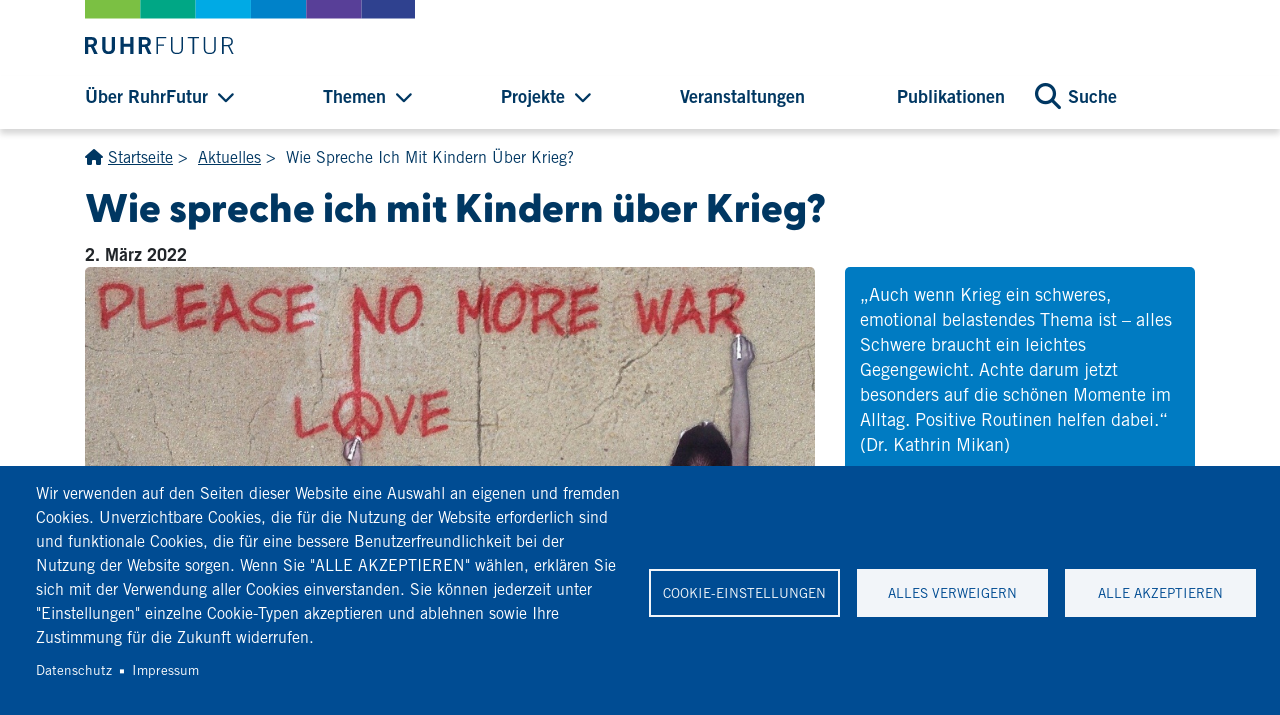

--- FILE ---
content_type: text/html; charset=UTF-8
request_url: https://www.ruhrfutur.de/aktuelles/wie-spreche-ich-mit-kindern-ueber-krieg
body_size: 11875
content:
<!DOCTYPE html>
<html lang="de" dir="ltr" prefix="og: https://ogp.me/ns#">
<head>
  <meta charset="utf-8" />
<script type="text/plain" id="cookies_matomo" data-cookieconsent="matomo">var _paq = _paq || [];(function(){var u=(("https:" == document.location.protocol) ? "https://statistik.flowconcept.de/" : "http://statistik.flowconcept.de/");_paq.push(["setSiteId", "52"]);_paq.push(["setTrackerUrl", u+"matomo.php"]);_paq.push(["setDoNotTrack", 1]);_paq.push(["disableCookies"]);if (!window.matomo_search_results_active) {_paq.push(["trackPageView"]);}_paq.push(["setIgnoreClasses", ["no-tracking","colorbox"]]);_paq.push(["enableLinkTracking"]);var d=document,g=d.createElement("script"),s=d.getElementsByTagName("script")[0];g.type="text/javascript";g.defer=true;g.async=true;g.src=u+"matomo.js";s.parentNode.insertBefore(g,s);})();</script>
<meta name="description" content="Wie gelingt ein behutsamer Umgang mit Fragen und Sorgen von Kindern aufgrund der aktuellen Situation in der Ukraine und in ganz Europa? Die Kinder- und Neuropsychologin Kathrin Mikan gibt wertvolle Ratschläge." />
<link rel="canonical" href="https://www.ruhrfutur.de/aktuelles/wie-spreche-ich-mit-kindern-ueber-krieg" />
<link rel="image_src" href="/sites/default/files/media/krieg_ukraine_0.jpg" />
<meta property="og:site_name" content="Ruhrfutur" />
<meta property="og:type" content="website" />
<meta property="og:url" content="https://www.ruhrfutur.de/aktuelles/wie-spreche-ich-mit-kindern-ueber-krieg" />
<meta property="og:title" content="Wie spreche ich mit Kindern über Krieg?" />
<meta property="og:image" content="https://www.ruhrfutur.de/sites/default/files/media/krieg_ukraine_0.jpg" />
<meta name="twitter:image" content="https://www.ruhrfutur.de/sites/default/files/media/krieg_ukraine_0.jpg" />
<meta name="facebook-domain-verification" content="x03m6vu2ba4iwhalrfycil0fkfzocm" />
<meta name="Generator" content="Drupal 10 (https://www.drupal.org)" />
<meta name="MobileOptimized" content="width" />
<meta name="HandheldFriendly" content="true" />
<meta name="viewport" content="width=device-width, initial-scale=1.0" />
<link rel="icon" href="/themes/custom/vanity/favicon.ico" type="image/vnd.microsoft.icon" />

    <title>Wie spreche ich mit Kindern über Krieg? | Ruhrfutur</title>
    <link rel="apple-touch-icon" sizes="57x57" href="/themes/custom/vanity/favicon/apple-touch-icon-57x57.png">
    <link rel="apple-touch-icon" sizes="60x60" href="/themes/custom/vanity/favicon/apple-touch-icon-60x60.png">
    <link rel="apple-touch-icon" sizes="72x72" href="/themes/custom/vanity/favicon/apple-touch-icon-72x72.png">
    <link rel="apple-touch-icon" sizes="76x76" href="/themes/custom/vanity/favicon/apple-touch-icon-76x76.png">
    <link rel="apple-touch-icon" sizes="114x114" href="/themes/custom/vanity/favicon/apple-touch-icon-114x114.png">
    <link rel="apple-touch-icon" sizes="120x120" href="/themes/custom/vanity/favicon/apple-touch-icon-120x120.png">
    <link rel="apple-touch-icon" sizes="144x144" href="/themes/custom/vanity/favicon/apple-touch-icon-144x144.png">
    <link rel="apple-touch-icon" sizes="152x152" href="/themes/custom/vanity/favicon/apple-touch-icon-152x152.png">
    <link rel="apple-touch-icon" sizes="180x180" href="/themes/custom/vanity/favicon/apple-touch-icon-180x180.png">
    <link rel="icon" type="image/png" href="/themes/custom/vanity/favicon/favicon-32x32.png" sizes="32x32">
    <link rel="icon" type="image/png" href="/themes/custom/vanity/favicon/android-chrome-192x192.png" sizes="192x192">
    <link rel="icon" type="image/png" href="/themes/custom/vanity/favicon/favicon-96x96.png" sizes="96x96">
    <link rel="icon" type="image/png" href="/themes/custom/vanity/favicon/favicon-16x16.png" sizes="16x16">
    <link rel="manifest" href="/themes/custom/vanity/favicon/manifest.json">
    <link rel="mask-icon" href="/themes/custom/vanity/favicon/safari-pinned-tab.svg" color="#003366">
    <meta name="msapplication-TileColor" content="#ffffff">
    <meta name="msapplication-TileImage" content="/themes/custom/vanity/favicon/mstile-144x144.png">
    <meta name="theme-color" content="#ffffff">
    <link rel="stylesheet" media="all" href="/sites/default/files/css/css_4_xH3VomlLWiQHAU-TQZpoAhWbftuMVXi9q_YMU9mcc.css?delta=0&amp;language=de&amp;theme=vanity&amp;include=eJxdjmsOwjAMgy9U2iNNfYQtLG2qJt3o7WHTAIk_tvw5kRxXSKjcJt0BVBcUFzlnLjfRQVhmE5lXhAOfbgnDP3tIs8c5iIGnvr9Wl1qvnuwVTfXNz83XRT7Nj9heag-EskAyggrThgnYVRrNyBCF7IIXMJsvqMPNxMHTd99Fdwh3LipmQ9jFnWozp07wAl-uWgc" />
<link rel="stylesheet" media="all" href="/sites/default/files/css/css_v23G9AJlj0BvyCe2vitgz6rI6NpOck4w1cQI-NCtB4M.css?delta=1&amp;language=de&amp;theme=vanity&amp;include=eJxdjmsOwjAMgy9U2iNNfYQtLG2qJt3o7WHTAIk_tvw5kRxXSKjcJt0BVBcUFzlnLjfRQVhmE5lXhAOfbgnDP3tIs8c5iIGnvr9Wl1qvnuwVTfXNz83XRT7Nj9heag-EskAyggrThgnYVRrNyBCF7IIXMJsvqMPNxMHTd99Fdwh3LipmQ9jFnWozp07wAl-uWgc" />

      <script type="application/json" data-drupal-selector="drupal-settings-json">{"path":{"baseUrl":"\/","pathPrefix":"","currentPath":"node\/1344","currentPathIsAdmin":false,"isFront":false,"currentLanguage":"de"},"pluralDelimiter":"\u0003","suppressDeprecationErrors":true,"twitterprofiler":"","sitename":"Ruhrfutur","facebook_pixel":{"facebook_id":"1016336838562144","events":[],"fb_disable_advanced":false,"eu_cookie_compliance":false,"donottrack":true},"matomo":{"disableCookies":true,"trackMailto":true},"data":{"extlink":{"extTarget":true,"extTargetNoOverride":false,"extNofollow":false,"extNoreferrer":true,"extFollowNoOverride":false,"extClass":"0","extLabel":"(Link ist extern)","extImgClass":false,"extSubdomains":true,"extExclude":"","extInclude":"","extCssExclude":"","extCssExplicit":"","extAlert":false,"extAlertText":"Dieser Link f\u00fchrt Sie zu einer externen Website. Wir sind nicht f\u00fcr deren Inhalte verantwortlich.","mailtoClass":"0","mailtoLabel":"(Link sendet E-Mail)","extUseFontAwesome":false,"extIconPlacement":"append","extFaLinkClasses":"fa fa-external-link","extFaMailtoClasses":"fa fa-envelope-o","whitelistedDomains":[]}},"cookies":{"cookiesjsr":{"config":{"cookie":{"name":"cookiesjsr","expires":31536000000,"domain":"","sameSite":"Lax","secure":false},"library":{"libBasePath":"\/libraries\/cookiesjsr\/dist","libPath":"\/libraries\/cookiesjsr\/dist\/cookiesjsr.min.js","scrollLimit":0},"callback":{"method":"post","url":"\/cookies\/consent\/callback.json","headers":[]},"interface":{"openSettingsHash":"#editCookieSettings","showDenyAll":true,"denyAllOnLayerClose":false,"settingsAsLink":false,"availableLangs":["de"],"defaultLang":"de","groupConsent":false,"cookieDocs":true}},"services":{"functional":{"id":"functional","services":[{"key":"functional","type":"functional","name":"Funktional erforderlich","info":{"value":"\u003Ctable\u003E\r\n\t\u003Cthead\u003E\r\n\t\t\u003Ctr\u003E\r\n\t\t\t\u003Cth width=\u002215%\u0022\u003ECookie-Name\u003C\/th\u003E\r\n\t\t\t\u003Cth width=\u002215%\u0022\u003EStandard Ablaufzeit\u003C\/th\u003E\r\n\t\t\t\u003Cth\u003EBeschreibung\u003C\/th\u003E\r\n\t\t\u003C\/tr\u003E\r\n\t\u003C\/thead\u003E\r\n\t\u003Ctbody\u003E\r\n\t\t\u003Ctr\u003E\r\n\t\t\t\u003Ctd\u003E\u003Ccode dir=\u0022ltr\u0022 translate=\u0022no\u0022\u003ESSESS\u0026lt;ID\u0026gt;\u003C\/code\u003E\u003C\/td\u003E\r\n\t\t\t\u003Ctd\u003E1 Monat\u003C\/td\u003E\r\n\t\t\t\u003Ctd\u003EWenn Sie auf dieser Website eingeloggt sind, wird ein Session-Cookie ben\u00f6tigt, um Ihren Browser zu identifizieren und mit Ihrem Benutzerkonto im Server-Backend dieser Website zu verbinden.\u003C\/td\u003E\r\n\t\t\u003C\/tr\u003E\r\n\t\t\u003Ctr\u003E\r\n\t\t\t\u003Ctd\u003E\u003Ccode dir=\u0022ltr\u0022 translate=\u0022no\u0022\u003Ecookiesjsr\u003C\/code\u003E\u003C\/td\u003E\r\n\t\t\t\u003Ctd\u003E1 Jahr\u003C\/td\u003E\r\n\t\t\t\u003Ctd\u003EBeim ersten Besuch dieser Website wurden Sie um Ihr Einverst\u00e4ndnis zur Nutzung mehrerer Dienste (auch von Dritten) gebeten, die das Speichern von Daten in Ihrem Browser erfordern (Cookies, lokale Speicherung). Ihre Entscheidungen zu den einzelnen Diensten (Zulassen, Ablehnen) werden in diesem Cookie gespeichert und bei jedem Besuch dieser Website wieder verwendet.\u003C\/td\u003E\r\n\t\t\u003C\/tr\u003E\r\n\t\u003C\/tbody\u003E\r\n\u003C\/table\u003E\r\n","format":"full_html"},"uri":"","needConsent":false}],"weight":1},"tracking":{"id":"tracking","services":[{"key":"facebook_pixel","type":"tracking","name":"Meta-Pixel","info":{"value":"","format":"full_html"},"uri":"","needConsent":true}],"weight":10},"video":{"id":"video","services":[{"key":"youtube","type":"video","name":"YouTube","info":{"value":"","format":"full_html"},"uri":"","needConsent":true}],"weight":40}},"translation":{"_core":{"default_config_hash":"S5qrJju_o31uC1fwXosZ8Nlja2Wps6Gn0mMCAebY1Zw"},"langcode":"de","bannerText":"Wir verwenden auf den Seiten dieser Website eine Auswahl an eigenen und fremden Cookies. Unverzichtbare Cookies, die f\u00fcr die Nutzung der Website erforderlich sind und funktionale Cookies, die f\u00fcr eine bessere Benutzerfreundlichkeit bei der Nutzung der Website sorgen. Wenn Sie \u0022ALLE AKZEPTIEREN\u0022 w\u00e4hlen, erkl\u00e4ren Sie sich mit der Verwendung aller Cookies einverstanden. Sie k\u00f6nnen jederzeit unter \u0022Einstellungen\u0022 einzelne Cookie-Typen akzeptieren und ablehnen sowie Ihre Zustimmung f\u00fcr die Zukunft widerrufen.","privacyPolicy":"Datenschutz","privacyUri":"\/datenschutz","imprint":"Impressum","imprintUri":"\/impressum","cookieDocs":"","cookieDocsUri":"","officialWebsite":"","denyAll":"Alles verweigern","alwaysActive":"St\u00e4ndig aktiv","settings":"Cookie-Einstellungen","acceptAll":"Alle akzeptieren","requiredCookies":"Erforderliche Cookies","cookieSettings":"Cookie-Einstellungen","close":"Close","readMore":"Weiterlesen","allowed":"Erlaubt","denied":"Verweigert","settingsAllServices":"Einstellungen f\u00fcr alle Dienste","saveSettings":"Speichern","default_langcode":"en","disclaimerText":"Alle Cookie-Informationen k\u00f6nnen sich seitens der Dienstanbieter \u00e4ndern. Wir aktualisieren diese Informationen regelm\u00e4\u00dfig.","disclaimerTextPosition":"above","processorDetailsLabel":"Details zum verarbeitenden Unternehmen","processorLabel":"Company","processorWebsiteUrlLabel":"Unternehmenswebsite","processorPrivacyPolicyUrlLabel":"Datenschutzerkl\u00e4rung des Unternehmens.","processorCookiePolicyUrlLabel":"Cookie-Erkl\u00e4rung des Unternehmens.","processorContactLabel":"Kontaktdaten zum Datenschutz","placeholderAcceptAllText":"Alle akzeptieren","functional":{"title":"Funktional","details":"Cookies sind kleine Textdateien, die von Ihrem Browser auf Ihrem Ger\u00e4t abgelegt werden, um bestimmte Informationen zu speichern. Anhand der gespeicherten und zur\u00fcckgegebenen Informationen kann eine Website erkennen, dass Sie diese zuvor mit dem Browser auf Ihrem Endger\u00e4t aufgerufen und besucht haben. Wir nutzen diese Informationen, um die Website optimal nach Ihren Pr\u00e4ferenzen zu gestalten und anzuzeigen. Innerhalb dieses Prozesses wird nur das Cookie selbst auf Ihrem Ger\u00e4t identifiziert. Personenbezogene Daten werden nur nach Ihrer ausdr\u00fccklichen Einwilligung gespeichert oder wenn dies zwingend erforderlich ist, um die Nutzung des von uns angebotenen und von Ihnen in Anspruch genommenen Dienstes zu erm\u00f6glichen."},"tracking":{"title":"Tracking-Cookies","details":"Marketing-Cookies stammen von externen Werbeunternehmen (\u0022Third-Party-Cookies\u0022) und dienen dazu, Informationen \u00fcber die vom Nutzer besuchten Webseiten zu sammeln. Dies dient dem Zweck, zielgruppengerechte Inhalte und Werbung f\u00fcr den Nutzer zu erstellen und anzuzeigen."},"video":{"title":"Video","details":"Wir verwenden YouTube, um Videos auf unserer Website einzubetten. Wenn Sie ein Video abspielen, wird eine Verbindung zu den Servern von YouTube hergestellt. Dabei werden personenbezogene Daten (z. B. IP-Adresse, Ger\u00e4teinformationen, aufgerufene Seite) an YouTube \u00fcbermittelt. Wenn Sie in Ihrem YouTube- oder Google-Konto eingeloggt sind, k\u00f6nnen diese Daten Ihrem Profil zugeordnet werden."}}},"cookiesTexts":{"_core":{"default_config_hash":"S5qrJju_o31uC1fwXosZ8Nlja2Wps6Gn0mMCAebY1Zw"},"langcode":"de","bannerText":"Wir verwenden auf den Seiten dieser Website eine Auswahl an eigenen und fremden Cookies. Unverzichtbare Cookies, die f\u00fcr die Nutzung der Website erforderlich sind und funktionale Cookies, die f\u00fcr eine bessere Benutzerfreundlichkeit bei der Nutzung der Website sorgen. Wenn Sie \u0022ALLE AKZEPTIEREN\u0022 w\u00e4hlen, erkl\u00e4ren Sie sich mit der Verwendung aller Cookies einverstanden. Sie k\u00f6nnen jederzeit unter \u0022Einstellungen\u0022 einzelne Cookie-Typen akzeptieren und ablehnen sowie Ihre Zustimmung f\u00fcr die Zukunft widerrufen.","privacyPolicy":"Datenschutz","privacyUri":"\/node\/417","imprint":"Impressum","imprintUri":"\/node\/418","cookieDocs":"","cookieDocsUri":"","officialWebsite":"","denyAll":"Alles verweigern","alwaysActive":"St\u00e4ndig aktiv","settings":"Cookie-Einstellungen","acceptAll":"Alle akzeptieren","requiredCookies":"Erforderliche Cookies","cookieSettings":"Cookie-Einstellungen","close":"Close","readMore":"Weiterlesen","allowed":"Erlaubt","denied":"Verweigert","settingsAllServices":"Einstellungen f\u00fcr alle Dienste","saveSettings":"Speichern","default_langcode":"en","disclaimerText":"Alle Cookie-Informationen k\u00f6nnen sich seitens der Dienstanbieter \u00e4ndern. Wir aktualisieren diese Informationen regelm\u00e4\u00dfig.","disclaimerTextPosition":"above","processorDetailsLabel":"Details zum verarbeitenden Unternehmen","processorLabel":"Company","processorWebsiteUrlLabel":"Unternehmenswebsite","processorPrivacyPolicyUrlLabel":"Datenschutzerkl\u00e4rung des Unternehmens.","processorCookiePolicyUrlLabel":"Cookie-Erkl\u00e4rung des Unternehmens.","processorContactLabel":"Kontaktdaten zum Datenschutz","placeholderAcceptAllText":"Alle akzeptieren"},"services":{"facebook_pixel":{"uuid":"f6788657-dca9-4b8a-8e7a-c3dfcede8024","langcode":"de","status":true,"dependencies":{"enforced":{"module":["cookies_facebook_pixel"]}},"_core":{"default_config_hash":"c3mD3C3eOqAxV-8O8vf-79QGaQ5UgHOzgP4XFRJWDTE"},"id":"facebook_pixel","label":"Meta-Pixel","group":"tracking","info":{"value":"","format":"full_html"},"consentRequired":true,"purpose":"","processor":"","processorContact":"","processorUrl":"","processorPrivacyPolicyUrl":"","processorCookiePolicyUrl":"https:\/\/www.facebook.com\/policies\/cookies","placeholderMainText":"This content is blocked because Meta-Pixel cookies have not been accepted.","placeholderAcceptText":"Only accept Meta-Pixel cookies."},"functional":{"uuid":"1d8720c2-82dd-4d47-b7eb-b9e6fae59ca7","langcode":"de","status":true,"dependencies":[],"_core":{"default_config_hash":"SQkYKY9U6xYDPAOC32rgkrIzkd688kRsm9g25mWdcvM"},"id":"functional","label":"Funktional erforderlich","group":"functional","info":{"value":"\u003Ctable\u003E\r\n\t\u003Cthead\u003E\r\n\t\t\u003Ctr\u003E\r\n\t\t\t\u003Cth width=\u002215%\u0022\u003ECookie-Name\u003C\/th\u003E\r\n\t\t\t\u003Cth width=\u002215%\u0022\u003EStandard Ablaufzeit\u003C\/th\u003E\r\n\t\t\t\u003Cth\u003EBeschreibung\u003C\/th\u003E\r\n\t\t\u003C\/tr\u003E\r\n\t\u003C\/thead\u003E\r\n\t\u003Ctbody\u003E\r\n\t\t\u003Ctr\u003E\r\n\t\t\t\u003Ctd\u003E\u003Ccode dir=\u0022ltr\u0022 translate=\u0022no\u0022\u003ESSESS\u0026lt;ID\u0026gt;\u003C\/code\u003E\u003C\/td\u003E\r\n\t\t\t\u003Ctd\u003E1 Monat\u003C\/td\u003E\r\n\t\t\t\u003Ctd\u003EWenn Sie auf dieser Website eingeloggt sind, wird ein Session-Cookie ben\u00f6tigt, um Ihren Browser zu identifizieren und mit Ihrem Benutzerkonto im Server-Backend dieser Website zu verbinden.\u003C\/td\u003E\r\n\t\t\u003C\/tr\u003E\r\n\t\t\u003Ctr\u003E\r\n\t\t\t\u003Ctd\u003E\u003Ccode dir=\u0022ltr\u0022 translate=\u0022no\u0022\u003Ecookiesjsr\u003C\/code\u003E\u003C\/td\u003E\r\n\t\t\t\u003Ctd\u003E1 Jahr\u003C\/td\u003E\r\n\t\t\t\u003Ctd\u003EBeim ersten Besuch dieser Website wurden Sie um Ihr Einverst\u00e4ndnis zur Nutzung mehrerer Dienste (auch von Dritten) gebeten, die das Speichern von Daten in Ihrem Browser erfordern (Cookies, lokale Speicherung). Ihre Entscheidungen zu den einzelnen Diensten (Zulassen, Ablehnen) werden in diesem Cookie gespeichert und bei jedem Besuch dieser Website wieder verwendet.\u003C\/td\u003E\r\n\t\t\u003C\/tr\u003E\r\n\t\u003C\/tbody\u003E\r\n\u003C\/table\u003E\r\n","format":"full_html"},"consentRequired":false,"purpose":"Essential functional cookies to provide general functionality","processor":"","processorContact":"","processorUrl":"","processorPrivacyPolicyUrl":"","processorCookiePolicyUrl":"","placeholderMainText":"This content is blocked because required functional cookies have not been accepted.","placeholderAcceptText":"Only accept required functional cookies."},"matomo":{"uuid":"f2061f2b-1c0d-41c5-b18c-358a7fb9208e","langcode":"de","status":false,"dependencies":{"enforced":{"module":["cookies_matomo"]}},"_core":{"default_config_hash":"tEnhnulT7yRlWGG3xR7CgXl5fWI1fU9-1pXhs4UyNrU"},"id":"matomo","label":"Matomo Analytics","group":"tracking","info":{"value":"","format":"full_html"},"consentRequired":false,"purpose":"","processor":"","processorContact":"","processorUrl":"","processorPrivacyPolicyUrl":"","processorCookiePolicyUrl":"","placeholderMainText":"Dieser Dienst wurde blockiert, da Matomo Cookies (noch) nicht akzeptiert wurden.","placeholderAcceptText":"Nur Matomo Cookies akzeptieren."},"youtube":{"uuid":"46726cba-66cb-44ba-9ac7-cb3139a0e804","langcode":"de","status":true,"dependencies":[],"id":"youtube","label":"YouTube","group":"video","info":{"value":"","format":"full_html"},"consentRequired":true,"purpose":"","processor":"","processorContact":"","processorUrl":"","processorPrivacyPolicyUrl":"","processorCookiePolicyUrl":"","placeholderMainText":"YouTube","placeholderAcceptText":"YouTube aktivieren"}},"groups":{"functional":{"uuid":"147dbefa-5cc7-4949-8be2-ccabe6b9cae0","langcode":"de","status":true,"dependencies":[],"_core":{"default_config_hash":"aHm4Q63Ge97tcktTa_qmUqJMir45iyGY2lEvvqPW68g"},"id":"functional","label":"Funktional","weight":1,"title":"Funktional","details":"Cookies sind kleine Textdateien, die von Ihrem Browser auf Ihrem Ger\u00e4t abgelegt werden, um bestimmte Informationen zu speichern. Anhand der gespeicherten und zur\u00fcckgegebenen Informationen kann eine Website erkennen, dass Sie diese zuvor mit dem Browser auf Ihrem Endger\u00e4t aufgerufen und besucht haben. Wir nutzen diese Informationen, um die Website optimal nach Ihren Pr\u00e4ferenzen zu gestalten und anzuzeigen. Innerhalb dieses Prozesses wird nur das Cookie selbst auf Ihrem Ger\u00e4t identifiziert. Personenbezogene Daten werden nur nach Ihrer ausdr\u00fccklichen Einwilligung gespeichert oder wenn dies zwingend erforderlich ist, um die Nutzung des von uns angebotenen und von Ihnen in Anspruch genommenen Dienstes zu erm\u00f6glichen."},"marketing":{"uuid":"2f471b4c-63f1-4526-a88e-1cdf521b9aa2","langcode":"de","status":true,"dependencies":[],"_core":{"default_config_hash":"JkP6try0AxX_f4RpFEletep5NHSlVB1BbGw0snW4MO8"},"id":"marketing","label":"Marketing","weight":20,"title":"Marketing","details":"Kundenkommunikation und Marketinginstrumente."},"performance":{"uuid":"094de74a-699f-4f17-b1fe-69abab578013","langcode":"de","status":true,"dependencies":[],"_core":{"default_config_hash":"Jv3uIJviBj7D282Qu1ZpEQwuOEb3lCcDvx-XVHeOJpw"},"id":"performance","label":"Performance","weight":30,"title":"Performance Cookies","details":"Performance-Cookies sammeln aggregierte Informationen dar\u00fcber, wie unsere Website genutzt wird. Dies dient dazu, die Attraktivit\u00e4t, den Inhalt und die Funktionalit\u00e4t zu verbessern. Diese Cookies helfen uns festzustellen, ob, wie oft und wie lange auf bestimmte Unterseiten unserer Website zugegriffen wird und f\u00fcr welche Inhalte sich die Nutzer besonders interessieren. Erfasst werden auch Suchbegriffe, Land, Region und ggf. der Ort, von dem aus auf die Website zugegriffen wird, sowie der Anteil der mobilen Endger\u00e4te, die f\u00fcr den Zugriff auf die Website genutzt werden. Wir verwenden diese Informationen, um statistische Berichte zu erstellen, die uns helfen, die Inhalte unserer Website auf Ihre Bed\u00fcrfnisse abzustimmen und unser Angebot zu optimieren."},"social":{"uuid":"2b1a5cd5-3a62-4ef8-a6c0-30c2e811990d","langcode":"de","status":true,"dependencies":[],"_core":{"default_config_hash":"vog2tbqqQHjVkue0anA0RwlzvOTPNTvP7_JjJxRMVAQ"},"id":"social","label":"Soziale Plugins","weight":20,"title":"Soziale Plugins","details":"Kommentar Manager erleichtern die Organisation von Kommentaren und helfen dabei Spam zu verhindern."},"tracking":{"uuid":"fe97eb17-bed3-4ca5-85b3-b01ffe69688c","langcode":"de","status":true,"dependencies":[],"_core":{"default_config_hash":"_gYDe3qoEc6L5uYR6zhu5V-3ARLlyis9gl1diq7Tnf4"},"id":"tracking","label":"Nachverfolgung","weight":10,"title":"Tracking-Cookies","details":"Marketing-Cookies stammen von externen Werbeunternehmen (\u0022Third-Party-Cookies\u0022) und dienen dazu, Informationen \u00fcber die vom Nutzer besuchten Webseiten zu sammeln. Dies dient dem Zweck, zielgruppengerechte Inhalte und Werbung f\u00fcr den Nutzer zu erstellen und anzuzeigen."},"video":{"uuid":"3a023bf3-37b9-4a07-b10e-16bac2e12c2c","langcode":"de","status":true,"dependencies":[],"_core":{"default_config_hash":"w1WnCmP2Xfgx24xbx5u9T27XLF_ZFw5R0MlO-eDDPpQ"},"id":"video","label":"Videos","weight":40,"title":"Video","details":"Wir verwenden YouTube, um Videos auf unserer Website einzubetten. Wenn Sie ein Video abspielen, wird eine Verbindung zu den Servern von YouTube hergestellt. Dabei werden personenbezogene Daten (z. B. IP-Adresse, Ger\u00e4teinformationen, aufgerufene Seite) an YouTube \u00fcbermittelt. Wenn Sie in Ihrem YouTube- oder Google-Konto eingeloggt sind, k\u00f6nnen diese Daten Ihrem Profil zugeordnet werden."}}},"user":{"uid":0,"permissionsHash":"eb53e5a75bc0308b0793255cb756f9959bf9f0edd52c767338960404dc99b2bf"}}</script>
<script src="/sites/default/files/js/js_Sb4XA6-Hb8apA34h2TPx2KciGXWWn51ItkFAb75g114.js?scope=header&amp;delta=0&amp;language=de&amp;theme=vanity&amp;include=[base64]"></script>
<script src="/modules/contrib/cookies/js/cookiesjsr.conf.js?v=10.4.4" defer></script>
<script src="/libraries/cookiesjsr/dist/cookiesjsr-preloader.min.js?v=10.4.4" defer></script>
<script src="/modules/contrib/facebook_pixel/js/facebook_pixel.js?v=2" type="text/plain" id="facebook_tracking_pixel_script" data-cookieconsent="facebook_pixel"></script>

        </head>
<body>
<a href="#main-content" class="visually-hidden focusable">
  Direkt zum Inhalt
</a>
<noscript><img src="https://www.facebook.com/tr?id=1016336838562144&amp;ev=PageView&amp;noscript=1" alt="" height="1" width="1" /></noscript>
  <div class="dialog-off-canvas-main-canvas" data-off-canvas-main-canvas>
    
  <div class="header-wrapper">
  <div class="header">
    <div class="container">
      <div class="row">
        <div class="header-logo col-6">
          <a href="/" title="Startseite" rel="home">
            <img src="/themes/custom/vanity/logo.svg">
          </a>
        </div>
        <div class="header-hamburger col-6 d-block d-lg-none">
          <div class="hamburger-bars">
            <span></span>
            <span></span>
            <span></span>
          </div>
          <div class="hamburger">Menü</div>
        </div>

      </div>
    </div>
  </div>
</div>

<div class="menu-wrapper">
  <div class="menu">
    <div class="container">
      <div class="row">
        <div class="col-12">
          
  <nav aria-labelledby="block-hauptnavigation-menu" id="block-hauptnavigation">
            
  <h2 class="visually-hidden" id="block-hauptnavigation-menu">Hauptnavigation</h2>
  

  <div class="row">

        <div class="col-lg-10">
              
        <ul class="nav">
  <div class="ul-wrapper">
                      <li class="nav-item">
            <a href="/" class="nav-link" data-drupal-link-system-path="&lt;front&gt;">Über RuhrFutur</a>
                                      <ul class="subnav">
      <div class="ul-wrapper container-lg">
                          <li class="nav-item">
            <a href="/ueber-ruhrfutur" class="nav-link" data-drupal-link-system-path="node/264">RuhrFutur</a>
                      </li>
                  <li class="nav-item">
            <a href="/ueber-ruhrfutur/ansprechpartner_innen" class="nav-link" data-drupal-link-system-path="ueber-ruhrfutur/ansprechpartner_innen">Ansprechpartner*innen</a>
                      </li>
                  <li class="nav-item">
            <a href="/ueber-ruhrfutur/arbeiten-bei-ruhrfutur" class="nav-link" data-drupal-link-system-path="node/1991">Arbeiten bei RuhrFutur</a>
                      </li>
              </div>
    </ul>
        
                      </li>
                  <li class="nav-item">
            <a href="/" class="nav-link" data-drupal-link-system-path="&lt;front&gt;">Themen</a>
                                      <ul class="subnav">
      <div class="ul-wrapper container-lg">
                          <li class="nav-item">
            <a href="https://www.ruhrfutur.de/startchancen-programm" class="nav-link">Startchancen</a>
                      </li>
                  <li class="nav-item">
            <a href="/basiskompetenzen" class="nav-link" data-drupal-link-system-path="node/1958">Basiskompetenzen</a>
                      </li>
                  <li class="nav-item">
            <a href="/bildungsmonitoring" class="nav-link" data-drupal-link-system-path="node/1959">Bildungsmonitoring</a>
                      </li>
                  <li class="nav-item">
            <a href="/bildungsuebergaenge" class="nav-link" data-drupal-link-system-path="node/1962">Bildungsübergänge</a>
                      </li>
                  <li class="nav-item">
            <a href="/qualifizierung" class="nav-link" data-drupal-link-system-path="node/1961">Qualifizierung</a>
                      </li>
                  <li class="nav-item">
            <a href="/schulentwicklung" class="nav-link" data-drupal-link-system-path="node/1960">Schulentwicklung</a>
                      </li>
              </div>
    </ul>
        
                      </li>
                  <li class="nav-item">
            <a href="/" class="nav-link" data-drupal-link-system-path="&lt;front&gt;">Projekte</a>
                                      <ul class="subnav">
      <div class="ul-wrapper container-lg">
                          <li class="nav-item">
            <a href="/projekte/aktuelle-projekte" class="nav-link" data-drupal-link-system-path="node/1972">Aktuelle Projekte</a>
                      </li>
                  <li class="nav-item">
            <a href="/projekte/projektarchiv" class="nav-link" data-drupal-link-system-path="node/219">Projektarchiv</a>
                      </li>
              </div>
    </ul>
        
                      </li>
                  <li class="nav-item">
            <a href="/veranstaltungen" class="nav-link" data-drupal-link-system-path="node/410">Veranstaltungen</a>
                      </li>
                  <li class="nav-item">
            <a href="/publikationen" class="nav-link" data-drupal-link-system-path="node/350">Publikationen</a>
                      </li>
              </div>
    </ul>
        


          </div>

    <div class="col-lg-2 main-menu-search">
      <a href="/suche">Suche</a>
    </div>

  </div>




        </div>
      </div>
    </div>
  </div>
</div>


  

  

<div class="container">
  <div class="row">
    <div class="col-12">
      <p>
  <div id="block-pfadnavigation">
  
    
        <nav role="navigation" aria-labelledby="system-breadcrumb">
    <h2 id="system-breadcrumb" class="visually-hidden">Pfadnavigation</h2>
    <ol>
          <li>
                  <a href="/">Startseite</a>
              </li>
          <li>
                  <a href="https://www.ruhrfutur.de/aktuelles">Aktuelles</a>
              </li>
          <li>
                  Wie Spreche Ich Mit Kindern Über Krieg?
              </li>
        </ol>
  </nav>

  </div>


</p>
    </div>
  </div>
</div>

  

<main>
  
      <a id="main-content" tabindex="-1"></a>      
  <div data-drupal-messages-fallback class="hidden"></div><article class="content-type-blog background--dark-blue">
    <div class="container">
      <h1>
<span>Wie spreche ich mit Kindern über Krieg?</span>
</h1>
      <div class="row">

                  <div class="col-12 blog-node-date">2. März 2022</div>
        
        <div class="col-12 blog-node-tags"></div>
        <div class="col-sm-8 blog-node-image">
          
            <div class="field field--name-field-blog-beitragsbild field--type-entity-reference field--label-hidden field__item">  <img loading="lazy" src="/sites/default/files/styles/fp_2_3/public/media/krieg_ukraine_0.jpg?h=4470b6cf&amp;itok=v2vnOj_G" width="900" height="600" class="img-fluid b-lazy" data-src="/sites/default/files/styles/fp_2_3/public/media/krieg_ukraine_0.jpg?h=4470b6cf&amp;amp;itok=v2vnOj_G" src="/themes/custom/vanity/images/spacer.png" />


</div>
      
                  </div>
        <div class="col-sm-4 blog-node-quote">
            <div class="field field--name-field-blog-zitat field--type-string-long field--label-hidden field__item">„Auch wenn Krieg ein schweres, emotional belastendes Thema ist – alles Schwere braucht ein leichtes Gegengewicht. Achte darum jetzt besonders auf die schönen Momente im Alltag. Positive Routinen helfen dabei.“ (Dr. Kathrin Mikan)</div>
      </div>
        <div class="col-md-8 blog-node-teasertext offset-md-2">
            <div class="field field--name-field-blog-teasertext field--type-string-long field--label-hidden field__item">Wie gelingt ein behutsamer Umgang mit Fragen und Sorgen von Kindern aufgrund der aktuellen Situation in der Ukraine und in ganz Europa? Die Kinder- und Neuropsychologin Kathrin Mikan gibt wertvolle Ratschläge.</div>
      </div>
        <div class="col-12 blog-node-paragraph">
      <div class="field field--name-field-blog-paragraph field--type-entity-reference-revisions field--label-hidden field__items">
              <div class="field__item">
  <section class="paragraph paragraph--type--wrapper-blog paragraph--view-mode--preview p-columns--12 col-md-8 offset-md-2">
    <div class="row">
                  
    <div class="paragraph paragraph--type--text paragraph--view-mode--default default">

      
            <div class="field field--name-field-text field--type-text-long field--label-hidden field__item"><p>In der Ukraine herrscht Krieg – und auch Kinder kann diese Situation belasten. Aufwühlende Bilder und Nachrichten im Fernsehen können sie beunruhigen und Ängste schüren. Gerade junge Kinder sind noch nicht in der Lage, Zeiten und Distanzen richtig einzuschätzen, für sie können sich die Gefahren des Krieges sehr nah anfühlen. Daraus entstehen Fragen und auch Ängste. Es ist an uns Erwachsenen, den Sorgen und Nöten der Kinder angemessen zu begegnen, sie in ihren Empfindungen ernst zu nehmen und ihnen gegebenenfalls die Fragen zu beantworten, die sie uns zum Thema Krieg stellen. Aber wie gelingt ein solcher rücksichtsvoller, behutsamer, aber zugleich nicht vermeidender Umgang mit den Fragen der Kinder? Wie spreche ich mit Kindern über Krieg? Darum ging es in unserem Webinar am 1. März, das wir aufgrund der aktuellen Lage in der Ukraine und in ganz Europa kurzfristig in unser Programm aufgenommen hatten.&nbsp;<br>
<br>
Unsere Referentin, die Kinder- und Neuropsychologin Dr. Kathrin Mikan (<a href="https://www.superheldenkids.de/">Superheldenkids</a>), gab im Rahmen der digitalen Veranstaltung Tipps, wie Erwachsene mit Kindern über das Thema Krieg sprechen, dabei individuell auf die Bedürfnisse des Kindes eingehen und seine Ängste ernst nehmen können. Die Teilnehmenden konnten während der Veranstaltung schriftlich Fragen an die Referentin richten, die von uns gesammelt und in der zweiten Hälfte&nbsp;der Veranstaltung von Frau Dr. Mikan, soweit es der zeitliche Rahmen zuließ, beantwortet wurden. Die gesamte Veranstaltung können Sie sich hier noch einmal anschauen:</p>

<p>[Das Video steht nicht mehr zur Verfügung.]</p>
</div>
      

  </div>

    <div class="paragraph paragraph--type--text paragraph--view-mode--default default">

      
            <div class="field field--name-field-text field--type-text-long field--label-hidden field__item"><p>Ergänzend zu der Veranstaltung hat Frau Dr. Mikan die wichtigstens fünf Fragen in einem zusätzlichen Videointerview beantwortet.</p>
</div>
      

  </div>

    <div class="paragraph paragraph--type--video paragraph--view-mode--default default">

      
            <div class="field field--name-field-media-video field--type-entity-reference field--label-hidden field__item">


      <div class="media-wrapper">
      



                                                                                                                                                                                                                                          
          <video  preload="metadata" webkit-playsinline data-id="1051" class="media-video" id="player-1051"
                          data-poster="/sites/default/files/videos/poster/thumbnail_5fragen.jpg"
            
                          controls
                      >

            <source src="/sites/default/files/2022-03/interview-kathrin-mikan-v2_1_2_0.mp4" type="video/mp4" />

                      </video>
                                          
    </div>
    
  </div>
      

  </div>

    <div class="paragraph paragraph--type--text paragraph--view-mode--default default">

      
            <div class="field field--name-field-text field--type-text-long field--label-hidden field__item"><p>Das Handout, das&nbsp;den Teilnehmern der Veranstaltung zur Verfügung gestellt wurde, können Sie bei Anmeldung zum Superheldenkids-Newsletter herunterladen: <a href="https://www.superheldenkids.de/ruhrfutur-handout-mitkindernueberkriegsprechen">https://www.superheldenkids.de/ruhrfutur-handout-mitkindernueberkriegsprechen</a><br>
&nbsp;</p>

<h4><strong>Aktuelle Artikel, Informationen und Material zum Thema:</strong></h4>

<ul>
	<li><a href="https://www.superheldenkids.de/blog/wie-spreche-ich-mit-kindern-ueber-krieg" rel="noopener noreferrer" target="_blank">www.superheldenkids.de/blog/wie-spreche-ich-mit-kindern-ueber-krieg</a>&nbsp;(ausführlicher Informationstext von Dr. Kathrin Mikan)</li>
	<li><a href="https://www.ksta.de/ratgeber/familie/psychologin-raet-so-sprechen-eltern-mit-kindern-ueber-den-krieg-in-der-ukraine-39465626?cb=1646216852084&amp;">www.ksta.de/ratgeber/familie/psychologin-raet-so-sprechen-eltern-mit-kindern-ueber-den-krieg-in-der-ukraine-39465626?cb=1646216852084&amp;</a>&nbsp;(Interview mit Diplom-Psychologin Elisabeth Raffauf im Kölner Stadtanzeiger)</li>
	<li><a href="https://li-hh.padlet.org/lif14/plj7h01taa6qcqlc">li-hh.padlet.org/lif14/plj7h01taa6qcqlc</a> (Padlet des Landesinstitut&nbsp;für Lehrerbildung und Schulentwicklung&nbsp;LI&nbsp;in&nbsp;Hamburg)</li>
	<li><a href="https://www.baer.bayern.de/erziehung-medien/tipps/schlimme-nachrichten/">www.baer.bayern.de/erziehung-medien/tipps/schlimme-nachrichten/</a> (Bayerischer Erziehungsratgeber)</li>
	<li><a href="https://www.kindersache.de/bereiche/wissen/medien/hilfe-wenn-nachrichten-angst-machen">www.kindersache.de/bereiche/wissen/medien/hilfe-wenn-nachrichten-angst-machen</a> (Deutsches Kinderhilfswerk)</li>
	<li><a href="https://www.flimmo.de/redtext/101380/Krieg-in-Europa">www.flimmo.de/redtext/101380/Krieg-in-Europa</a> (FLIMMO - Elternratgeber für TV, Streaming, YouTube und Kino)</li>
	<li><a href="https://www.frieden-fragen.de/">www.frieden-fragen.de/</a>&nbsp;(Internet-Angebot für Kinder, Eltern und Erzieher*innen zu Fragen von Krieg und Frieden, Streit und Gewalt)</li>
	<li><a href="https://eduki.com/de/standwithukraine">eduki.com/de/standwithukraine</a> (Unterrichtsmaterialien zum Krieg in der Ukraine)</li>
	<li><a href="https://www.seitenstark.de/">www.seitenstark.de/</a> (Arbeitsgemeinschaft vernetzter Kinderseiten)</li>
	<li><a aria-label="Link https://www.servicestelle-jugendschutz.de/2022/02/mit-kindern-und-jugendlichen-ueber-krieg-reden/" href="https://www.servicestelle-jugendschutz.de/2022/02/mit-kindern-und-jugendlichen-ueber-krieg-reden/" rel="noopener noreferrer" tabindex="-1" target="_blank" title="https://www.servicestelle-jugendschutz.de/2022/02/mit-kindern-und-jugendlichen-ueber-krieg-reden/">www.servicestelle-jugendschutz.de/2022/02/mit-kindern-und-jugendlichen-ueber-krieg-reden/</a>&nbsp;(Informationen für Familien und Fachkräfte - Servicestelle Kinder- und Jugendschutz)</li>
</ul>

<h4><br>
<strong>Literatur:&nbsp;</strong></h4>

<ul>
	<li>„Weltkugel 3: Wie ist es, wenn es Krieg gibt? - Alles über Konflikte“ - Louise Spilsbury (Autor), Hanane Kai (Illustrator), Jonas Bedford-Strohm (Übersetzer)</li>
	<li>„Weltkugel 2: Wie ist es, wenn man kein Zuhause hat? - Alles über Flucht und Migration“ -&nbsp;Ceri Roberts&nbsp;(Autor),&nbsp;Hanane Kai&nbsp;(Illustrator),&nbsp;Jonas Bedford-Strohm&nbsp;(Übersetzer)</li>
	<li>„Akim rennte“ -&nbsp;Claude K. Dubois</li>
	<li>Literaturliste Deutsche Akademie für Kinder- und Jugendliteratur "Für Frieden und gegen Krieg" <a href="https://www.akademie-kjl.de/buch-app-empfehlungen/extrablatt/#fuer_frieden_und_gegen_krieg">www.akademie-kjl.de/buch-app-empfehlungen/extrablatt/#fuer_frieden_und_gegen_krieg</a><br>
	&nbsp;</li>
</ul>

<h4><strong>Kinder-Nachrichten:</strong></h4>

<ul>
	<li><a href="https://www.zdf.de/kinder/logo/wenn-euch-nachrichten-angst-machen--100.html">www.zdf.de/kinder/logo/wenn-euch-nachrichten-angst-machen--100.html</a> (logo! - ZDFtivi)</li>
	<li><a href="https://kinder.wdr.de/radio/kiraka/wir/sendungen/donnerstag-heute-im-kiraka-100.html">kinder.wdr.de/radio/kiraka/wir/sendungen/donnerstag-heute-im-kiraka-100.html</a> (KiRaKa - WDR)</li>
	<li><a href="https://www.kika.de/neuneinhalb/sendungen/konflikt-in-der-ukraine-was-ist-da-los-100.html">www.kika.de/neuneinhalb/sendungen/konflikt-in-der-ukraine-was-ist-da-los-100.html</a> (neuneinhalb - KiKa)</li>
	<li><a href="https://www.kindernetz.de/sendungen/der-krieg-und-ich/index.html">www.kindernetz.de/sendungen/der-krieg-und-ich/index.html</a> (SWR Kindernetz)</li>
	<li><a href="https://www.hanisauland.de/">www.hanisauland.de/</a> (Politik-Themen kindgerecht aufbereitet; Seite der <a href="https://www.bpb.de/">Bundeszentrale für politische Bildung</a>)</li>
	<li><a href="https://www.wdrmaus.de/extras/mausthemen/ukraine/index.php5">www.wdrmaus.de/extras/mausthemen/ukraine/index.php5</a> (Die Sendung mit der Maus)</li>
	<li>Suchmaschinen für Kinder:
	<ul>
		<li><a href="https://www.blinde-kuh.de/index.html">www.blinde-kuh.de/index.html</a></li>
		<li><a href="https://www.fragfinn.de/">www.fragfinn.de/</a></li>
		<li><a href="https://www.helles-koepfchen.de/">www.helles-koepfchen.de/</a></li>
	</ul>
	</li>
</ul>
</div>
      

  </div>


            </div>
  </section>
</div>
              <div class="field__item">  <div class="paragraph paragraph--type--veranstaltungen paragraph--view-mode--preview container">

        <div class="views-element-container"><div class="js-view-dom-id-247df8f0de63e669e0dd91aa9b18bd1bc6393696a8e1c08b7629d97873860a28">
  
  
  

  
  
  

    

  
  

  
  
</div>
</div>


  </div>
</div>
          </div>
  </div>
        <div class="col-md-8 offset-md-2">
                  </div>

        
        <div class="col-8 offset-md-2 blog-back-button">
          <a class="far fa-angle-double-left" href="/aktuelles">Zurück zur Übersicht</a>
        </div>

      </div>
    </div>

</article>




      </main>

  <footer>
  <div class="container">
    <div class="row">
      
  <div id="block-cookiesui">
  
    
        
<div id="cookiesjsr"></div>

  </div>

<div class="col-lg-9">
  <div class="row">
        <nav aria-labelledby="block-fusszeile-menu" id="block-fusszeile" class="col-12">
                                
      <h2 class="visually-hidden" id="block-fusszeile-menu">Fußzeile</h2>
      

                    
        <ul class="nav">
  <div class="ul-wrapper">
                      <li class="nav-item">
            <a href="/datenschutz" class="nav-link" data-drupal-link-system-path="node/417">Datenschutz</a>
                      </li>
                  <li class="nav-item">
            <a href="/impressum" class="nav-link" data-drupal-link-system-path="node/418">Impressum</a>
                      </li>
                  <li class="nav-item">
            <a href="/barrierefreiheit" class="nav-link" data-drupal-link-system-path="node/847">Barrierefreiheit</a>
                      </li>
                  <li class="nav-item">
            <a href="/presse" class="nav-link" data-drupal-link-system-path="node/732">Presse</a>
                      </li>
                  <li class="nav-item">
            <a href="https://www.ruhrfutur.de/ueber-ruhrfutur/ansprechpartner_innen" class="nav-link">Kontakt</a>
                      </li>
              </div>
    </ul>
        


          </nav>
  </div>
</div>

<div class="col-lg-3">
  <div class="footer-social-media">
    <a href="https://www.linkedin.com/company/72798826"><span class="fa-brands fa-linkedin"></span></a>
    <a href="https://de-de.facebook.com/RuhrFutur/" target="_blank"><span class="fab fa-facebook-square"></span></a>
    <a href="https://www.youtube.com/channel/UCDqpvnoyodfQy6C-OMXadDQ" target="_blank"><span class="fab fa-youtube-square"></span></a>
  </div>
</div>



    </div>
  </div>
</footer>

<script type="text/javascript"> _linkedin_partner_id = "5577514"; window._linkedin_data_partner_ids = window._linkedin_data_partner_ids || []; window._linkedin_data_partner_ids.push(_linkedin_partner_id); </script>
<script type="text/javascript"> (function(l) {
    document.addEventListener('cookiesjsrUserConsent', function (event) {
      var service = (typeof event.detail.services === 'object') ? event.detail.services : {};
      if (typeof service.linkedin !== 'undefined' && service.linkedin) {

        if (!l){window.lintrk = function(a,b){window.lintrk.q.push([a,b])}; window.lintrk.q=[]} var s = document.getElementsByTagName("script")[0]; var b = document.createElement("script"); b.type = "text/javascript";b.async = true; b.src = "https://snap.licdn.com/li.lms-analytics/insight.min.js"; s.parentNode.insertBefore(b, s);
      }
    });
  })(window.lintrk); </script> <noscript> <img height="1" width="1" style="display:none;" alt="" src="https://px.ads.linkedin.com/collect/?pid=5577514&fmt=gif" /> </noscript>

  </div>


<script src="/sites/default/files/js/js_Y6a_vfvAu18AUC2lK0ZHmjVfMX984OeDBKasSlvb8cI.js?scope=footer&amp;delta=0&amp;language=de&amp;theme=vanity&amp;include=[base64]"></script>


</body>
</html>


--- FILE ---
content_type: text/css
request_url: https://www.ruhrfutur.de/sites/default/files/css/css_v23G9AJlj0BvyCe2vitgz6rI6NpOck4w1cQI-NCtB4M.css?delta=1&language=de&theme=vanity&include=eJxdjmsOwjAMgy9U2iNNfYQtLG2qJt3o7WHTAIk_tvw5kRxXSKjcJt0BVBcUFzlnLjfRQVhmE5lXhAOfbgnDP3tIs8c5iIGnvr9Wl1qvnuwVTfXNz83XRT7Nj9heag-EskAyggrThgnYVRrNyBCF7IIXMJsvqMPNxMHTd99Fdwh3LipmQ9jFnWozp07wAl-uWgc
body_size: 68484
content:
/* @license GPL-2.0-or-later https://www.drupal.org/licensing/faq */
.slick-slider{position:relative;display:block;box-sizing:border-box;-webkit-user-select:none;-moz-user-select:none;-ms-user-select:none;user-select:none;-webkit-touch-callout:none;-khtml-user-select:none;-ms-touch-action:pan-y;touch-action:pan-y;-webkit-tap-highlight-color:transparent;}.slick-list{position:relative;display:block;overflow:hidden;margin:0;padding:0;}.slick-list:focus{outline:none;}.slick-list.dragging{cursor:pointer;cursor:hand;}.slick-slider .slick-track,.slick-slider .slick-list{-webkit-transform:translate3d(0,0,0);-moz-transform:translate3d(0,0,0);-ms-transform:translate3d(0,0,0);-o-transform:translate3d(0,0,0);transform:translate3d(0,0,0);}.slick-track{position:relative;top:0;left:0;display:block;margin-left:auto;margin-right:auto;}.slick-track:before,.slick-track:after{display:table;content:'';}.slick-track:after{clear:both;}.slick-loading .slick-track{visibility:hidden;}.slick-slide{display:none;float:left;height:100%;min-height:1px;}[dir='rtl'] .slick-slide{float:right;}.slick-slide img{display:block;}.slick-slide.slick-loading img{display:none;}.slick-slide.dragging img{pointer-events:none;}.slick-initialized .slick-slide{display:block;}.slick-loading .slick-slide{visibility:hidden;}.slick-vertical .slick-slide{display:block;height:auto;border:1px solid transparent;}.slick-arrow.slick-hidden{display:none;}
:root{--blue:#007bff;--indigo:#6610f2;--purple:#6f42c1;--pink:#e83e8c;--red:#dc3545;--orange:#fd7e14;--yellow:#ffc107;--green:#28a745;--teal:#20c997;--cyan:#17a2b8;--white:#fff;--gray:#6c757d;--gray-dark:#343a40;--primary:#007bff;--secondary:#6c757d;--success:#28a745;--info:#17a2b8;--warning:#ffc107;--danger:#dc3545;--light:#f8f9fa;--dark:#343a40;--breakpoint-xs:0;--breakpoint-sm:576px;--breakpoint-md:768px;--breakpoint-lg:992px;--breakpoint-xl:1200px;--font-family-sans-serif:-apple-system,BlinkMacSystemFont,"Segoe UI",Roboto,"Helvetica Neue",Arial,"Noto Sans",sans-serif,"Apple Color Emoji","Segoe UI Emoji","Segoe UI Symbol","Noto Color Emoji";--font-family-monospace:SFMono-Regular,Menlo,Monaco,Consolas,"Liberation Mono","Courier New",monospace;}*,*::before,*::after{box-sizing:border-box;}html{font-family:sans-serif;line-height:1.15;-webkit-text-size-adjust:100%;-webkit-tap-highlight-color:transparent;}article,aside,figcaption,figure,footer,header,hgroup,main,nav,section{display:block;}body{margin:0;font-family:-apple-system,BlinkMacSystemFont,"Segoe UI",Roboto,"Helvetica Neue",Arial,"Noto Sans",sans-serif,"Apple Color Emoji","Segoe UI Emoji","Segoe UI Symbol","Noto Color Emoji";font-size:1rem;font-weight:400;line-height:1.5;color:#212529;text-align:left;background-color:#fff;}[tabindex="-1"]:focus:not(:focus-visible){outline:0 !important;}hr{box-sizing:content-box;height:0;overflow:visible;}h1,h2,#sliding-popup h2,h3,h4,h5,h6{margin-top:0;margin-bottom:0.5rem;}p{margin-top:0;margin-bottom:1rem;}abbr[title],abbr[data-original-title]{text-decoration:underline;text-decoration:underline dotted;cursor:help;border-bottom:0;text-decoration-skip-ink:none;}address{margin-bottom:1rem;font-style:normal;line-height:inherit;}ol,ul,dl{margin-top:0;margin-bottom:1rem;}ol ol,ul ul,ol ul,ul ol{margin-bottom:0;}dt{font-weight:700;}dd{margin-bottom:.5rem;margin-left:0;}blockquote{margin:0 0 1rem;}b,strong{font-weight:bolder;}small{font-size:80%;}sub,sup{position:relative;font-size:75%;line-height:0;vertical-align:baseline;}sub{bottom:-.25em;}sup{top:-.5em;}a{color:#007bff;text-decoration:none;background-color:transparent;}a:hover{color:#0056b3;text-decoration:underline;}a:not([href]){color:inherit;text-decoration:none;}a:not([href]):hover{color:inherit;text-decoration:none;}pre,code,kbd,samp{font-family:SFMono-Regular,Menlo,Monaco,Consolas,"Liberation Mono","Courier New",monospace;font-size:1em;}pre{margin-top:0;margin-bottom:1rem;overflow:auto;}figure{margin:0 0 1rem;}img{vertical-align:middle;border-style:none;}svg{overflow:hidden;vertical-align:middle;}table{border-collapse:collapse;}caption{padding-top:0.75rem;padding-bottom:0.75rem;color:#6c757d;text-align:left;caption-side:bottom;}th{text-align:inherit;}label{display:inline-block;margin-bottom:0.5rem;}button{border-radius:0;}button:focus{outline:1px dotted;outline:5px auto -webkit-focus-ring-color;}input,button,select,optgroup,textarea{margin:0;font-family:inherit;font-size:inherit;line-height:inherit;}button,input{overflow:visible;}button,select{text-transform:none;}select{word-wrap:normal;}button,[type="button"],[type="reset"],[type="submit"]{-webkit-appearance:button;}button:not(:disabled),[type="button"]:not(:disabled),[type="reset"]:not(:disabled),[type="submit"]:not(:disabled){cursor:pointer;}button::-moz-focus-inner,[type="button"]::-moz-focus-inner,[type="reset"]::-moz-focus-inner,[type="submit"]::-moz-focus-inner{padding:0;border-style:none;}input[type="radio"],input[type="checkbox"]{box-sizing:border-box;padding:0;}input[type="date"],input[type="time"],input[type="datetime-local"],input[type="month"]{-webkit-appearance:listbox;}textarea{overflow:auto;resize:vertical;}fieldset{min-width:0;padding:0;margin:0;border:0;}legend{display:block;width:100%;max-width:100%;padding:0;margin-bottom:.5rem;font-size:1.5rem;line-height:inherit;color:inherit;white-space:normal;}progress{vertical-align:baseline;}[type="number"]::-webkit-inner-spin-button,[type="number"]::-webkit-outer-spin-button{height:auto;}[type="search"]{outline-offset:-2px;-webkit-appearance:none;}[type="search"]::-webkit-search-decoration{-webkit-appearance:none;}::-webkit-file-upload-button{font:inherit;-webkit-appearance:button;}output{display:inline-block;}summary{display:list-item;cursor:pointer;}template{display:none;}[hidden]{display:none !important;}h1,h2,#sliding-popup h2,h3,h4,h5,h6,.h1,.h2,.paragraph.aufklappbar .collapsible-paragraph,.view-search .form-item-suche,.h3,.newsletter-archive-view .newsletter-archive-block .nl-text-area .nl-title,.publikationen-further-view .publikationen-further .pub-title,.publikationen-further-view .publikationen-overview .pub-title,.publikationen-overview-view .publikationen-further .pub-title,.publikationen-overview-view .publikationen-overview .pub-title,.publikationen-overview-view .views-exposed-form legend,.veranstaltung-view-overview .views-exposed-form label,.rf-projects-view .views-exposed-form legend,.paragraph--type--newsletter-paragraph .newsletter-paragraph-wrapper section.section2-newsletter-checkboxes label,.h4,.h5,.h6{margin-bottom:0.5rem;font-weight:500;line-height:1.2;}h1,.h1{font-size:2.5rem;}h2,#sliding-popup h2,.h2,.paragraph.aufklappbar .collapsible-paragraph,.view-search .form-item-suche{font-size:2rem;}h3,.h3,.newsletter-archive-view .newsletter-archive-block .nl-text-area .nl-title,.publikationen-further-view .publikationen-further .pub-title,.publikationen-further-view .publikationen-overview .pub-title,.publikationen-overview-view .publikationen-further .pub-title,.publikationen-overview-view .publikationen-overview .pub-title,.publikationen-overview-view .views-exposed-form legend,.veranstaltung-view-overview .views-exposed-form label,.rf-projects-view .views-exposed-form legend,.paragraph--type--newsletter-paragraph .newsletter-paragraph-wrapper section.section2-newsletter-checkboxes label{font-size:1.75rem;}h4,.h4{font-size:1.5rem;}h5,.h5{font-size:1.25rem;}h6,.h6{font-size:1rem;}.lead{font-size:1.25rem;font-weight:300;}.display-1{font-size:6rem;font-weight:300;line-height:1.2;}.display-2{font-size:5.5rem;font-weight:300;line-height:1.2;}.display-3{font-size:4.5rem;font-weight:300;line-height:1.2;}.display-4{font-size:3.5rem;font-weight:300;line-height:1.2;}hr{margin-top:1rem;margin-bottom:1rem;border:0;border-top:1px solid rgba(0,0,0,0.1);}small,.small{font-size:80%;font-weight:400;}mark,.mark{padding:0.2em;background-color:#fcf8e3;}.list-unstyled{padding-left:0;list-style:none;}.list-inline{padding-left:0;list-style:none;}.list-inline-item{display:inline-block;}.list-inline-item:not(:last-child){margin-right:0.5rem;}.initialism{font-size:90%;text-transform:uppercase;}.blockquote{margin-bottom:1rem;font-size:1.25rem;}.blockquote-footer{display:block;font-size:80%;color:#6c757d;}.blockquote-footer::before{content:"\2014\00A0";}.img-fluid{max-width:100%;height:auto;}.img-thumbnail{padding:0.25rem;background-color:#fff;border:1px solid #dee2e6;border-radius:0.25rem;max-width:100%;height:auto;}.figure{display:inline-block;}.figure-img{margin-bottom:0.5rem;line-height:1;}.figure-caption{font-size:90%;color:#6c757d;}code{font-size:87.5%;color:#e83e8c;word-wrap:break-word;}a > code{color:inherit;}kbd{padding:0.2rem 0.4rem;font-size:87.5%;color:#fff;background-color:#212529;border-radius:0.2rem;}kbd kbd{padding:0;font-size:100%;font-weight:700;}pre{display:block;font-size:87.5%;color:#212529;}pre code{font-size:inherit;color:inherit;word-break:normal;}.pre-scrollable{max-height:340px;overflow-y:scroll;}.container,#block-reiter,.paragraph.aufklappbar .collapsible-paragraph,.paragraph--type--zitat{width:100%;padding-right:15px;padding-left:15px;margin-right:auto;margin-left:auto;}@media (min-width:576px){.container,#block-reiter,.paragraph.aufklappbar .collapsible-paragraph,.paragraph--type--zitat{max-width:540px;}}@media (min-width:768px){.container,#block-reiter,.paragraph.aufklappbar .collapsible-paragraph,.paragraph--type--zitat{max-width:720px;}}@media (min-width:992px){.container,#block-reiter,.paragraph.aufklappbar .collapsible-paragraph,.paragraph--type--zitat{max-width:960px;}}@media (min-width:1200px){.container,#block-reiter,.paragraph.aufklappbar .collapsible-paragraph,.paragraph--type--zitat{max-width:1140px;}}.container-fluid,.container-sm,.container-md,.container-lg,.container-xl{width:100%;padding-right:15px;padding-left:15px;margin-right:auto;margin-left:auto;}@media (min-width:576px){.container,#block-reiter,.paragraph.aufklappbar .collapsible-paragraph,.paragraph--type--zitat,.container-sm{max-width:540px;}}@media (min-width:768px){.container,#block-reiter,.paragraph.aufklappbar .collapsible-paragraph,.paragraph--type--zitat,.container-sm,.container-md{max-width:720px;}}@media (min-width:992px){.container,#block-reiter,.paragraph.aufklappbar .collapsible-paragraph,.paragraph--type--zitat,.container-sm,.container-md,.container-lg{max-width:960px;}}@media (min-width:1200px){.container,#block-reiter,.paragraph.aufklappbar .collapsible-paragraph,.paragraph--type--zitat,.container-sm,.container-md,.container-lg,.container-xl{max-width:1140px;}}.row,.content-type-activity .field--name-field-partner .field__items,.content-type-case-study .field--name-field-cs-partner .field__items,.content-type-case-study-2 .field--name-field-cs-partner .field__items,.content-type-baustein .field--name-field-cs-partner .field__items,.content-type-pressemeldung .pm-partner .field--name-field-partner,.bst-view,.blog-overview,.blog-overview-hf,.hf-overview-view,.veranstaltung-highlight .va-date-wrapper,.rf-projects-view .rf-projects-view-rows,.paragraph--type--partner .field--name-field-partner,.paragraph--type--blogposts-case-study-2-0- .blog-box-frontpage{display:-ms-flexbox;display:flex;-ms-flex-wrap:wrap;flex-wrap:wrap;margin-right:-15px;margin-left:-15px;}.no-gutters{margin-right:0;margin-left:0;}.no-gutters > .col,.no-gutters > [class*="col-"]{padding-right:0;padding-left:0;}.col-1,.col-2,.col-3,.col-4,.col-5,.col-6,.content-type-pressemeldung .pm-partner .field--name-field-partner > .field__item,.veranstaltung-highlight .va-date-wrapper .va-date-text,.col-7,.col-8,.col-9,.col-10,.col-11,.col-12,.content-type-activity .paragraph-title,.content-type-case-study .paragraph-title,.content-type-case-study-2 .paragraph-title,.content-type-baustein .paragraph-title,.content-type-handlungsfeld .paragraph-title,.blog-overview h3,.blog-overview-hf h3,.paragraph-title,.col,.col-auto,.col-sm-1,.col-sm-2,.col-sm-3,.col-sm-4,.col-sm-5,.col-sm-6,.col-sm-7,.col-sm-8,.col-sm-9,.col-sm-10,.col-sm-11,.col-sm-12,.col-sm,.col-sm-auto,.col-md-1,.col-md-2,.col-md-3,.paragraph--type--partner .field--name-field-partner > .field__item,.col-md-4,.col-md-5,.col-md-6,.bst-view > .views-row,.blog-overview .views-row,.blog-overview-hf .views-row,.hf-overview-view .views-row,.rf-projects-view .rf-projects-view-rows .rf-view-project-item,.paragraph--type--blogposts-case-study-2-0- .blog-box-frontpage .views-row,.col-md-7,.col-md-8,.col-md-9,.col-md-10,.col-md-11,.col-md-12,.rf-projects-view .rf-projects-view-rows .rf-view-project-item:first-of-type,.col-md,.col-md-auto,.col-lg-1,.col-lg-2,.col-lg-3,.col-lg-4,.col-lg-5,.col-lg-6,.col-lg-7,.col-lg-8,.col-lg-9,.col-lg-10,.col-lg-11,.col-lg-12,.col-lg,.col-lg-auto,.col-xl-1,.col-xl-2,.col-xl-3,.col-xl-4,.col-xl-5,.col-xl-6,.col-xl-7,.col-xl-8,.col-xl-9,.col-xl-10,.col-xl-11,.col-xl-12,.col-xl,.col-xl-auto{position:relative;width:100%;padding-right:15px;padding-left:15px;}.col{-ms-flex-preferred-size:0;flex-basis:0;-ms-flex-positive:1;flex-grow:1;max-width:100%;}.row-cols-1 > *{-ms-flex:0 0 100%;flex:0 0 100%;max-width:100%;}.row-cols-2 > *{-ms-flex:0 0 50%;flex:0 0 50%;max-width:50%;}.row-cols-3 > *{-ms-flex:0 0 33.33333%;flex:0 0 33.33333%;max-width:33.33333%;}.row-cols-4 > *{-ms-flex:0 0 25%;flex:0 0 25%;max-width:25%;}.row-cols-5 > *{-ms-flex:0 0 20%;flex:0 0 20%;max-width:20%;}.row-cols-6 > *{-ms-flex:0 0 16.66667%;flex:0 0 16.66667%;max-width:16.66667%;}.col-auto{-ms-flex:0 0 auto;flex:0 0 auto;width:auto;max-width:100%;}.col-1{-ms-flex:0 0 8.33333%;flex:0 0 8.33333%;max-width:8.33333%;}.col-2{-ms-flex:0 0 16.66667%;flex:0 0 16.66667%;max-width:16.66667%;}.col-3{-ms-flex:0 0 25%;flex:0 0 25%;max-width:25%;}.col-4{-ms-flex:0 0 33.33333%;flex:0 0 33.33333%;max-width:33.33333%;}.col-5{-ms-flex:0 0 41.66667%;flex:0 0 41.66667%;max-width:41.66667%;}.col-6,.content-type-pressemeldung .pm-partner .field--name-field-partner > .field__item,.veranstaltung-highlight .va-date-wrapper .va-date-text{-ms-flex:0 0 50%;flex:0 0 50%;max-width:50%;}.col-7{-ms-flex:0 0 58.33333%;flex:0 0 58.33333%;max-width:58.33333%;}.col-8{-ms-flex:0 0 66.66667%;flex:0 0 66.66667%;max-width:66.66667%;}.col-9{-ms-flex:0 0 75%;flex:0 0 75%;max-width:75%;}.col-10{-ms-flex:0 0 83.33333%;flex:0 0 83.33333%;max-width:83.33333%;}.col-11{-ms-flex:0 0 91.66667%;flex:0 0 91.66667%;max-width:91.66667%;}.col-12,.content-type-activity .paragraph-title,.content-type-case-study .paragraph-title,.content-type-case-study-2 .paragraph-title,.content-type-baustein .paragraph-title,.content-type-handlungsfeld .paragraph-title,.blog-overview h3,.blog-overview-hf h3,.paragraph-title{-ms-flex:0 0 100%;flex:0 0 100%;max-width:100%;}.order-first{-ms-flex-order:-1;order:-1;}.order-last{-ms-flex-order:13;order:13;}.order-0{-ms-flex-order:0;order:0;}.order-1{-ms-flex-order:1;order:1;}.order-2{-ms-flex-order:2;order:2;}.order-3{-ms-flex-order:3;order:3;}.order-4{-ms-flex-order:4;order:4;}.order-5{-ms-flex-order:5;order:5;}.order-6{-ms-flex-order:6;order:6;}.order-7{-ms-flex-order:7;order:7;}.order-8{-ms-flex-order:8;order:8;}.order-9{-ms-flex-order:9;order:9;}.order-10{-ms-flex-order:10;order:10;}.order-11{-ms-flex-order:11;order:11;}.order-12{-ms-flex-order:12;order:12;}.offset-1{margin-left:8.33333%;}.offset-2{margin-left:16.66667%;}.offset-3{margin-left:25%;}.offset-4{margin-left:33.33333%;}.offset-5{margin-left:41.66667%;}.offset-6{margin-left:50%;}.offset-7{margin-left:58.33333%;}.offset-8{margin-left:66.66667%;}.offset-9{margin-left:75%;}.offset-10{margin-left:83.33333%;}.offset-11{margin-left:91.66667%;}@media (min-width:576px){.col-sm{-ms-flex-preferred-size:0;flex-basis:0;-ms-flex-positive:1;flex-grow:1;max-width:100%;}.row-cols-sm-1 > *{-ms-flex:0 0 100%;flex:0 0 100%;max-width:100%;}.row-cols-sm-2 > *{-ms-flex:0 0 50%;flex:0 0 50%;max-width:50%;}.row-cols-sm-3 > *{-ms-flex:0 0 33.33333%;flex:0 0 33.33333%;max-width:33.33333%;}.row-cols-sm-4 > *{-ms-flex:0 0 25%;flex:0 0 25%;max-width:25%;}.row-cols-sm-5 > *{-ms-flex:0 0 20%;flex:0 0 20%;max-width:20%;}.row-cols-sm-6 > *{-ms-flex:0 0 16.66667%;flex:0 0 16.66667%;max-width:16.66667%;}.col-sm-auto{-ms-flex:0 0 auto;flex:0 0 auto;width:auto;max-width:100%;}.col-sm-1{-ms-flex:0 0 8.33333%;flex:0 0 8.33333%;max-width:8.33333%;}.col-sm-2{-ms-flex:0 0 16.66667%;flex:0 0 16.66667%;max-width:16.66667%;}.col-sm-3{-ms-flex:0 0 25%;flex:0 0 25%;max-width:25%;}.col-sm-4{-ms-flex:0 0 33.33333%;flex:0 0 33.33333%;max-width:33.33333%;}.col-sm-5{-ms-flex:0 0 41.66667%;flex:0 0 41.66667%;max-width:41.66667%;}.col-sm-6{-ms-flex:0 0 50%;flex:0 0 50%;max-width:50%;}.col-sm-7{-ms-flex:0 0 58.33333%;flex:0 0 58.33333%;max-width:58.33333%;}.col-sm-8{-ms-flex:0 0 66.66667%;flex:0 0 66.66667%;max-width:66.66667%;}.col-sm-9{-ms-flex:0 0 75%;flex:0 0 75%;max-width:75%;}.col-sm-10{-ms-flex:0 0 83.33333%;flex:0 0 83.33333%;max-width:83.33333%;}.col-sm-11{-ms-flex:0 0 91.66667%;flex:0 0 91.66667%;max-width:91.66667%;}.col-sm-12{-ms-flex:0 0 100%;flex:0 0 100%;max-width:100%;}.order-sm-first{-ms-flex-order:-1;order:-1;}.order-sm-last{-ms-flex-order:13;order:13;}.order-sm-0{-ms-flex-order:0;order:0;}.order-sm-1{-ms-flex-order:1;order:1;}.order-sm-2{-ms-flex-order:2;order:2;}.order-sm-3{-ms-flex-order:3;order:3;}.order-sm-4{-ms-flex-order:4;order:4;}.order-sm-5{-ms-flex-order:5;order:5;}.order-sm-6{-ms-flex-order:6;order:6;}.order-sm-7{-ms-flex-order:7;order:7;}.order-sm-8{-ms-flex-order:8;order:8;}.order-sm-9{-ms-flex-order:9;order:9;}.order-sm-10{-ms-flex-order:10;order:10;}.order-sm-11{-ms-flex-order:11;order:11;}.order-sm-12{-ms-flex-order:12;order:12;}.offset-sm-0{margin-left:0;}.offset-sm-1{margin-left:8.33333%;}.offset-sm-2{margin-left:16.66667%;}.offset-sm-3{margin-left:25%;}.offset-sm-4{margin-left:33.33333%;}.offset-sm-5{margin-left:41.66667%;}.offset-sm-6{margin-left:50%;}.offset-sm-7{margin-left:58.33333%;}.offset-sm-8{margin-left:66.66667%;}.offset-sm-9{margin-left:75%;}.offset-sm-10{margin-left:83.33333%;}.offset-sm-11{margin-left:91.66667%;}}@media (min-width:768px){.col-md{-ms-flex-preferred-size:0;flex-basis:0;-ms-flex-positive:1;flex-grow:1;max-width:100%;}.row-cols-md-1 > *{-ms-flex:0 0 100%;flex:0 0 100%;max-width:100%;}.row-cols-md-2 > *{-ms-flex:0 0 50%;flex:0 0 50%;max-width:50%;}.row-cols-md-3 > *{-ms-flex:0 0 33.33333%;flex:0 0 33.33333%;max-width:33.33333%;}.row-cols-md-4 > *{-ms-flex:0 0 25%;flex:0 0 25%;max-width:25%;}.row-cols-md-5 > *{-ms-flex:0 0 20%;flex:0 0 20%;max-width:20%;}.row-cols-md-6 > *{-ms-flex:0 0 16.66667%;flex:0 0 16.66667%;max-width:16.66667%;}.col-md-auto{-ms-flex:0 0 auto;flex:0 0 auto;width:auto;max-width:100%;}.col-md-1{-ms-flex:0 0 8.33333%;flex:0 0 8.33333%;max-width:8.33333%;}.col-md-2{-ms-flex:0 0 16.66667%;flex:0 0 16.66667%;max-width:16.66667%;}.col-md-3,.content-type-pressemeldung .pm-partner .field--name-field-partner > .field__item,.paragraph--type--partner .field--name-field-partner > .field__item{-ms-flex:0 0 25%;flex:0 0 25%;max-width:25%;}.col-md-4{-ms-flex:0 0 33.33333%;flex:0 0 33.33333%;max-width:33.33333%;}.col-md-5{-ms-flex:0 0 41.66667%;flex:0 0 41.66667%;max-width:41.66667%;}.col-md-6,.bst-view > .views-row,.blog-overview .views-row,.blog-overview-hf .views-row,.hf-overview-view .views-row,.rf-projects-view .rf-projects-view-rows .rf-view-project-item,.paragraph--type--blogposts-case-study-2-0- .blog-box-frontpage .views-row{-ms-flex:0 0 50%;flex:0 0 50%;max-width:50%;}.col-md-7{-ms-flex:0 0 58.33333%;flex:0 0 58.33333%;max-width:58.33333%;}.col-md-8{-ms-flex:0 0 66.66667%;flex:0 0 66.66667%;max-width:66.66667%;}.col-md-9{-ms-flex:0 0 75%;flex:0 0 75%;max-width:75%;}.col-md-10{-ms-flex:0 0 83.33333%;flex:0 0 83.33333%;max-width:83.33333%;}.col-md-11{-ms-flex:0 0 91.66667%;flex:0 0 91.66667%;max-width:91.66667%;}.col-md-12,.rf-projects-view .rf-projects-view-rows .rf-view-project-item:first-of-type{-ms-flex:0 0 100%;flex:0 0 100%;max-width:100%;}.order-md-first{-ms-flex-order:-1;order:-1;}.order-md-last{-ms-flex-order:13;order:13;}.order-md-0{-ms-flex-order:0;order:0;}.order-md-1{-ms-flex-order:1;order:1;}.order-md-2{-ms-flex-order:2;order:2;}.order-md-3{-ms-flex-order:3;order:3;}.order-md-4{-ms-flex-order:4;order:4;}.order-md-5{-ms-flex-order:5;order:5;}.order-md-6{-ms-flex-order:6;order:6;}.order-md-7{-ms-flex-order:7;order:7;}.order-md-8{-ms-flex-order:8;order:8;}.order-md-9{-ms-flex-order:9;order:9;}.order-md-10{-ms-flex-order:10;order:10;}.order-md-11{-ms-flex-order:11;order:11;}.order-md-12{-ms-flex-order:12;order:12;}.offset-md-0{margin-left:0;}.offset-md-1{margin-left:8.33333%;}.offset-md-2{margin-left:16.66667%;}.offset-md-3{margin-left:25%;}.offset-md-4{margin-left:33.33333%;}.offset-md-5{margin-left:41.66667%;}.offset-md-6{margin-left:50%;}.offset-md-7{margin-left:58.33333%;}.offset-md-8{margin-left:66.66667%;}.offset-md-9{margin-left:75%;}.offset-md-10{margin-left:83.33333%;}.offset-md-11{margin-left:91.66667%;}}@media (min-width:992px){.col-lg{-ms-flex-preferred-size:0;flex-basis:0;-ms-flex-positive:1;flex-grow:1;max-width:100%;}.row-cols-lg-1 > *{-ms-flex:0 0 100%;flex:0 0 100%;max-width:100%;}.row-cols-lg-2 > *{-ms-flex:0 0 50%;flex:0 0 50%;max-width:50%;}.row-cols-lg-3 > *{-ms-flex:0 0 33.33333%;flex:0 0 33.33333%;max-width:33.33333%;}.row-cols-lg-4 > *{-ms-flex:0 0 25%;flex:0 0 25%;max-width:25%;}.row-cols-lg-5 > *{-ms-flex:0 0 20%;flex:0 0 20%;max-width:20%;}.row-cols-lg-6 > *{-ms-flex:0 0 16.66667%;flex:0 0 16.66667%;max-width:16.66667%;}.col-lg-auto{-ms-flex:0 0 auto;flex:0 0 auto;width:auto;max-width:100%;}.col-lg-1{-ms-flex:0 0 8.33333%;flex:0 0 8.33333%;max-width:8.33333%;}.col-lg-2{-ms-flex:0 0 16.66667%;flex:0 0 16.66667%;max-width:16.66667%;}.col-lg-3{-ms-flex:0 0 25%;flex:0 0 25%;max-width:25%;}.col-lg-4{-ms-flex:0 0 33.33333%;flex:0 0 33.33333%;max-width:33.33333%;}.col-lg-5{-ms-flex:0 0 41.66667%;flex:0 0 41.66667%;max-width:41.66667%;}.col-lg-6{-ms-flex:0 0 50%;flex:0 0 50%;max-width:50%;}.col-lg-7{-ms-flex:0 0 58.33333%;flex:0 0 58.33333%;max-width:58.33333%;}.col-lg-8{-ms-flex:0 0 66.66667%;flex:0 0 66.66667%;max-width:66.66667%;}.col-lg-9{-ms-flex:0 0 75%;flex:0 0 75%;max-width:75%;}.col-lg-10{-ms-flex:0 0 83.33333%;flex:0 0 83.33333%;max-width:83.33333%;}.col-lg-11{-ms-flex:0 0 91.66667%;flex:0 0 91.66667%;max-width:91.66667%;}.col-lg-12{-ms-flex:0 0 100%;flex:0 0 100%;max-width:100%;}.order-lg-first{-ms-flex-order:-1;order:-1;}.order-lg-last{-ms-flex-order:13;order:13;}.order-lg-0{-ms-flex-order:0;order:0;}.order-lg-1{-ms-flex-order:1;order:1;}.order-lg-2{-ms-flex-order:2;order:2;}.order-lg-3{-ms-flex-order:3;order:3;}.order-lg-4{-ms-flex-order:4;order:4;}.order-lg-5{-ms-flex-order:5;order:5;}.order-lg-6{-ms-flex-order:6;order:6;}.order-lg-7{-ms-flex-order:7;order:7;}.order-lg-8{-ms-flex-order:8;order:8;}.order-lg-9{-ms-flex-order:9;order:9;}.order-lg-10{-ms-flex-order:10;order:10;}.order-lg-11{-ms-flex-order:11;order:11;}.order-lg-12{-ms-flex-order:12;order:12;}.offset-lg-0{margin-left:0;}.offset-lg-1{margin-left:8.33333%;}.offset-lg-2{margin-left:16.66667%;}.offset-lg-3{margin-left:25%;}.offset-lg-4{margin-left:33.33333%;}.offset-lg-5{margin-left:41.66667%;}.offset-lg-6{margin-left:50%;}.offset-lg-7{margin-left:58.33333%;}.offset-lg-8{margin-left:66.66667%;}.offset-lg-9{margin-left:75%;}.offset-lg-10{margin-left:83.33333%;}.offset-lg-11{margin-left:91.66667%;}}@media (min-width:1200px){.col-xl{-ms-flex-preferred-size:0;flex-basis:0;-ms-flex-positive:1;flex-grow:1;max-width:100%;}.row-cols-xl-1 > *{-ms-flex:0 0 100%;flex:0 0 100%;max-width:100%;}.row-cols-xl-2 > *{-ms-flex:0 0 50%;flex:0 0 50%;max-width:50%;}.row-cols-xl-3 > *{-ms-flex:0 0 33.33333%;flex:0 0 33.33333%;max-width:33.33333%;}.row-cols-xl-4 > *{-ms-flex:0 0 25%;flex:0 0 25%;max-width:25%;}.row-cols-xl-5 > *{-ms-flex:0 0 20%;flex:0 0 20%;max-width:20%;}.row-cols-xl-6 > *{-ms-flex:0 0 16.66667%;flex:0 0 16.66667%;max-width:16.66667%;}.col-xl-auto{-ms-flex:0 0 auto;flex:0 0 auto;width:auto;max-width:100%;}.col-xl-1{-ms-flex:0 0 8.33333%;flex:0 0 8.33333%;max-width:8.33333%;}.col-xl-2{-ms-flex:0 0 16.66667%;flex:0 0 16.66667%;max-width:16.66667%;}.col-xl-3{-ms-flex:0 0 25%;flex:0 0 25%;max-width:25%;}.col-xl-4,.rf-projects-view .rf-projects-view-rows .rf-view-project-item{-ms-flex:0 0 33.33333%;flex:0 0 33.33333%;max-width:33.33333%;}.col-xl-5{-ms-flex:0 0 41.66667%;flex:0 0 41.66667%;max-width:41.66667%;}.col-xl-6{-ms-flex:0 0 50%;flex:0 0 50%;max-width:50%;}.col-xl-7{-ms-flex:0 0 58.33333%;flex:0 0 58.33333%;max-width:58.33333%;}.col-xl-8,.rf-projects-view .rf-projects-view-rows .rf-view-project-item:first-of-type{-ms-flex:0 0 66.66667%;flex:0 0 66.66667%;max-width:66.66667%;}.col-xl-9{-ms-flex:0 0 75%;flex:0 0 75%;max-width:75%;}.col-xl-10{-ms-flex:0 0 83.33333%;flex:0 0 83.33333%;max-width:83.33333%;}.col-xl-11{-ms-flex:0 0 91.66667%;flex:0 0 91.66667%;max-width:91.66667%;}.col-xl-12{-ms-flex:0 0 100%;flex:0 0 100%;max-width:100%;}.order-xl-first{-ms-flex-order:-1;order:-1;}.order-xl-last{-ms-flex-order:13;order:13;}.order-xl-0{-ms-flex-order:0;order:0;}.order-xl-1{-ms-flex-order:1;order:1;}.order-xl-2{-ms-flex-order:2;order:2;}.order-xl-3{-ms-flex-order:3;order:3;}.order-xl-4{-ms-flex-order:4;order:4;}.order-xl-5{-ms-flex-order:5;order:5;}.order-xl-6{-ms-flex-order:6;order:6;}.order-xl-7{-ms-flex-order:7;order:7;}.order-xl-8{-ms-flex-order:8;order:8;}.order-xl-9{-ms-flex-order:9;order:9;}.order-xl-10{-ms-flex-order:10;order:10;}.order-xl-11{-ms-flex-order:11;order:11;}.order-xl-12{-ms-flex-order:12;order:12;}.offset-xl-0{margin-left:0;}.offset-xl-1{margin-left:8.33333%;}.offset-xl-2{margin-left:16.66667%;}.offset-xl-3{margin-left:25%;}.offset-xl-4{margin-left:33.33333%;}.offset-xl-5{margin-left:41.66667%;}.offset-xl-6{margin-left:50%;}.offset-xl-7{margin-left:58.33333%;}.offset-xl-8{margin-left:66.66667%;}.offset-xl-9{margin-left:75%;}.offset-xl-10{margin-left:83.33333%;}.offset-xl-11{margin-left:91.66667%;}}.table{width:100%;margin-bottom:1rem;color:#212529;}.table th,.table td{padding:0.75rem;vertical-align:top;border-top:1px solid #dee2e6;}.table thead th{vertical-align:bottom;border-bottom:2px solid #dee2e6;}.table tbody + tbody{border-top:2px solid #dee2e6;}.table-sm th,.table-sm td{padding:0.3rem;}.table-bordered{border:1px solid #dee2e6;}.table-bordered th,.table-bordered td{border:1px solid #dee2e6;}.table-bordered thead th,.table-bordered thead td{border-bottom-width:2px;}.table-borderless th,.table-borderless td,.table-borderless thead th,.table-borderless tbody + tbody{border:0;}.table-striped tbody tr:nth-of-type(odd){background-color:rgba(0,0,0,0.05);}.table-hover tbody tr:hover{color:#212529;background-color:rgba(0,0,0,0.075);}.table-primary,.table-primary > th,.table-primary > td{background-color:#b8daff;}.table-primary th,.table-primary td,.table-primary thead th,.table-primary tbody + tbody{border-color:#7abaff;}.table-hover .table-primary:hover{background-color:#9fcdff;}.table-hover .table-primary:hover > td,.table-hover .table-primary:hover > th{background-color:#9fcdff;}.table-secondary,.table-secondary > th,.table-secondary > td{background-color:#d6d8db;}.table-secondary th,.table-secondary td,.table-secondary thead th,.table-secondary tbody + tbody{border-color:#b3b7bb;}.table-hover .table-secondary:hover{background-color:#c8cbcf;}.table-hover .table-secondary:hover > td,.table-hover .table-secondary:hover > th{background-color:#c8cbcf;}.table-success,.table-success > th,.table-success > td{background-color:#c3e6cb;}.table-success th,.table-success td,.table-success thead th,.table-success tbody + tbody{border-color:#8fd19e;}.table-hover .table-success:hover{background-color:#b1dfbb;}.table-hover .table-success:hover > td,.table-hover .table-success:hover > th{background-color:#b1dfbb;}.table-info,.table-info > th,.table-info > td{background-color:#bee5eb;}.table-info th,.table-info td,.table-info thead th,.table-info tbody + tbody{border-color:#86cfda;}.table-hover .table-info:hover{background-color:#abdde5;}.table-hover .table-info:hover > td,.table-hover .table-info:hover > th{background-color:#abdde5;}.table-warning,.table-warning > th,.table-warning > td{background-color:#ffeeba;}.table-warning th,.table-warning td,.table-warning thead th,.table-warning tbody + tbody{border-color:#ffdf7e;}.table-hover .table-warning:hover{background-color:#ffe8a1;}.table-hover .table-warning:hover > td,.table-hover .table-warning:hover > th{background-color:#ffe8a1;}.table-danger,.table-danger > th,.table-danger > td{background-color:#f5c6cb;}.table-danger th,.table-danger td,.table-danger thead th,.table-danger tbody + tbody{border-color:#ed969e;}.table-hover .table-danger:hover{background-color:#f1b0b7;}.table-hover .table-danger:hover > td,.table-hover .table-danger:hover > th{background-color:#f1b0b7;}.table-light,.table-light > th,.table-light > td{background-color:#fdfdfe;}.table-light th,.table-light td,.table-light thead th,.table-light tbody + tbody{border-color:#fbfcfc;}.table-hover .table-light:hover{background-color:#ececf6;}.table-hover .table-light:hover > td,.table-hover .table-light:hover > th{background-color:#ececf6;}.table-dark,.table-dark > th,.table-dark > td{background-color:#c6c8ca;}.table-dark th,.table-dark td,.table-dark thead th,.table-dark tbody + tbody{border-color:#95999c;}.table-hover .table-dark:hover{background-color:#b9bbbe;}.table-hover .table-dark:hover > td,.table-hover .table-dark:hover > th{background-color:#b9bbbe;}.table-active,.table-active > th,.table-active > td{background-color:rgba(0,0,0,0.075);}.table-hover .table-active:hover{background-color:rgba(0,0,0,0.075);}.table-hover .table-active:hover > td,.table-hover .table-active:hover > th{background-color:rgba(0,0,0,0.075);}.table .thead-dark th{color:#fff;background-color:#343a40;border-color:#454d55;}.table .thead-light th{color:#495057;background-color:#e9ecef;border-color:#dee2e6;}.table-dark{color:#fff;background-color:#343a40;}.table-dark th,.table-dark td,.table-dark thead th{border-color:#454d55;}.table-dark.table-bordered{border:0;}.table-dark.table-striped tbody tr:nth-of-type(odd){background-color:rgba(255,255,255,0.05);}.table-dark.table-hover tbody tr:hover{color:#fff;background-color:rgba(255,255,255,0.075);}@media (max-width:575.98px){.table-responsive-sm{display:block;width:100%;overflow-x:auto;-webkit-overflow-scrolling:touch;}.table-responsive-sm > .table-bordered{border:0;}}@media (max-width:767.98px){.table-responsive-md{display:block;width:100%;overflow-x:auto;-webkit-overflow-scrolling:touch;}.table-responsive-md > .table-bordered{border:0;}}@media (max-width:991.98px){.table-responsive-lg{display:block;width:100%;overflow-x:auto;-webkit-overflow-scrolling:touch;}.table-responsive-lg > .table-bordered{border:0;}}@media (max-width:1199.98px){.table-responsive-xl{display:block;width:100%;overflow-x:auto;-webkit-overflow-scrolling:touch;}.table-responsive-xl > .table-bordered{border:0;}}.table-responsive{display:block;width:100%;overflow-x:auto;-webkit-overflow-scrolling:touch;}.table-responsive > .table-bordered{border:0;}.form-control{display:block;width:100%;height:calc(1.5em + 0.75rem + 2px);padding:0.375rem 0.75rem;font-size:1rem;font-weight:400;line-height:1.5;color:#495057;background-color:#fff;background-clip:padding-box;border:1px solid #ced4da;border-radius:0.25rem;transition:border-color 0.15s ease-in-out,box-shadow 0.15s ease-in-out;}@media (prefers-reduced-motion:reduce){.form-control{transition:none;}}.form-control::-ms-expand{background-color:transparent;border:0;}.form-control:-moz-focusring{color:transparent;text-shadow:0 0 0 #495057;}.form-control:focus{color:#495057;background-color:#fff;border-color:#80bdff;outline:0;box-shadow:0 0 0 0.2rem rgba(0,123,255,0.25);}.form-control:-ms-input-placeholder{color:#6c757d;opacity:1;}.form-control::placeholder{color:#6c757d;opacity:1;}.form-control:disabled,.form-control[readonly]{background-color:#e9ecef;opacity:1;}select.form-control:focus::-ms-value{color:#495057;background-color:#fff;}.form-control-file,.form-control-range{display:block;width:100%;}.col-form-label{padding-top:calc(0.375rem + 1px);padding-bottom:calc(0.375rem + 1px);margin-bottom:0;font-size:inherit;line-height:1.5;}.col-form-label-lg{padding-top:calc(0.5rem + 1px);padding-bottom:calc(0.5rem + 1px);font-size:1.25rem;line-height:1.5;}.col-form-label-sm{padding-top:calc(0.25rem + 1px);padding-bottom:calc(0.25rem + 1px);font-size:0.875rem;line-height:1.5;}.form-control-plaintext{display:block;width:100%;padding:0.375rem 0;margin-bottom:0;font-size:1rem;line-height:1.5;color:#212529;background-color:transparent;border:solid transparent;border-width:1px 0;}.form-control-plaintext.form-control-sm,.form-control-plaintext.form-control-lg{padding-right:0;padding-left:0;}.form-control-sm{height:calc(1.5em + 0.5rem + 2px);padding:0.25rem 0.5rem;font-size:0.875rem;line-height:1.5;border-radius:0.2rem;}.form-control-lg{height:calc(1.5em + 1rem + 2px);padding:0.5rem 1rem;font-size:1.25rem;line-height:1.5;border-radius:0.3rem;}select.form-control[size],select.form-control[multiple]{height:auto;}textarea.form-control{height:auto;}.form-group{margin-bottom:1rem;}.form-text{display:block;margin-top:0.25rem;}.form-row{display:-ms-flexbox;display:flex;-ms-flex-wrap:wrap;flex-wrap:wrap;margin-right:-5px;margin-left:-5px;}.form-row > .col,.form-row > [class*="col-"]{padding-right:5px;padding-left:5px;}.form-check{position:relative;display:block;padding-left:1.25rem;}.form-check-input{position:absolute;margin-top:0.3rem;margin-left:-1.25rem;}.form-check-input[disabled] ~ .form-check-label,.form-check-input:disabled ~ .form-check-label{color:#6c757d;}.form-check-label{margin-bottom:0;}.form-check-inline{display:-ms-inline-flexbox;display:inline-flex;-ms-flex-align:center;align-items:center;padding-left:0;margin-right:0.75rem;}.form-check-inline .form-check-input{position:static;margin-top:0;margin-right:0.3125rem;margin-left:0;}.valid-feedback{display:none;width:100%;margin-top:0.25rem;font-size:80%;color:#28a745;}.valid-tooltip{position:absolute;top:100%;z-index:5;display:none;max-width:100%;padding:0.25rem 0.5rem;margin-top:.1rem;font-size:0.875rem;line-height:1.5;color:#fff;background-color:rgba(40,167,69,0.9);border-radius:0.25rem;}.was-validated :valid ~ .valid-feedback,.was-validated :valid ~ .valid-tooltip,.is-valid ~ .valid-feedback,.is-valid ~ .valid-tooltip{display:block;}.form-control .was-validated :valid,.form-control .is-valid{border-color:#28a745;padding-right:calc(1.5em + 0.75rem);background-image:url("data:image/svg+xml,%3csvg xmlns='http://www.w3.org/2000/svg' width='8' height='8' viewBox='0 0 8 8'%3e%3cpath fill='%2328a745' d='M2.3 6.73L.6 4.53c-.4-1.04.46-1.4 1.1-.8l1.1 1.4 3.4-3.8c.6-.63 1.6-.27 1.2.7l-4 4.6c-.43.5-.8.4-1.1.1z'/%3e%3c/svg%3e");background-repeat:no-repeat;background-position:right calc(0.375em + 0.1875rem) center;background-size:calc(0.75em + 0.375rem) calc(0.75em + 0.375rem);}.form-control .was-validated :valid:focus,.form-control .is-valid:focus{border-color:#28a745;box-shadow:0 0 0 0.2rem rgba(40,167,69,0.25);}textarea.form-control .was-validated :valid,textarea.form-control .is-valid{padding-right:calc(1.5em + 0.75rem);background-position:top calc(0.375em + 0.1875rem) right calc(0.375em + 0.1875rem);}.custom-select .was-validated :valid,.custom-select .is-valid{border-color:#28a745;padding-right:calc(0.75em + 2.3125rem);background:url("data:image/svg+xml,%3csvg xmlns='http://www.w3.org/2000/svg' width='4' height='5' viewBox='0 0 4 5'%3e%3cpath fill='%23343a40' d='M2 0L0 2h4zm0 5L0 3h4z'/%3e%3c/svg%3e") no-repeat right 0.75rem center/8px 10px,url("data:image/svg+xml,%3csvg xmlns='http://www.w3.org/2000/svg' width='8' height='8' viewBox='0 0 8 8'%3e%3cpath fill='%2328a745' d='M2.3 6.73L.6 4.53c-.4-1.04.46-1.4 1.1-.8l1.1 1.4 3.4-3.8c.6-.63 1.6-.27 1.2.7l-4 4.6c-.43.5-.8.4-1.1.1z'/%3e%3c/svg%3e") #fff no-repeat center right 1.75rem/calc(0.75em + 0.375rem) calc(0.75em + 0.375rem);}.custom-select .was-validated :valid:focus,.custom-select .is-valid:focus{border-color:#28a745;box-shadow:0 0 0 0.2rem rgba(40,167,69,0.25);}.form-check-input .was-validated :valid ~ .form-check-label,.form-check-input .is-valid ~ .form-check-label{color:#28a745;}.form-check-input .was-validated :valid ~ .valid-feedback,.form-check-input .was-validated :valid ~ .valid-tooltip,.form-check-input .is-valid ~ .valid-feedback,.form-check-input .is-valid ~ .valid-tooltip{display:block;}.custom-control-input .was-validated :valid ~ .custom-control-label,.custom-control-input .is-valid ~ .custom-control-label{color:#28a745;}.custom-control-input .was-validated :valid ~ .custom-control-label::before,.custom-control-input .is-valid ~ .custom-control-label::before{border-color:#28a745;}.custom-control-input .was-validated :valid:checked ~ .custom-control-label::before,.custom-control-input .is-valid:checked ~ .custom-control-label::before{border-color:#34ce57;background-color:#34ce57;}.custom-control-input .was-validated :valid:focus ~ .custom-control-label::before,.custom-control-input .is-valid:focus ~ .custom-control-label::before{box-shadow:0 0 0 0.2rem rgba(40,167,69,0.25);}.custom-control-input .was-validated :valid:focus:not(:checked) ~ .custom-control-label::before,.custom-control-input .is-valid:focus:not(:checked) ~ .custom-control-label::before{border-color:#28a745;}.custom-file-input .was-validated :valid ~ .custom-file-label,.custom-file-input .is-valid ~ .custom-file-label{border-color:#28a745;}.custom-file-input .was-validated :valid:focus ~ .custom-file-label,.custom-file-input .is-valid:focus ~ .custom-file-label{border-color:#28a745;box-shadow:0 0 0 0.2rem rgba(40,167,69,0.25);}.invalid-feedback{display:none;width:100%;margin-top:0.25rem;font-size:80%;color:#dc3545;}.invalid-tooltip{position:absolute;top:100%;z-index:5;display:none;max-width:100%;padding:0.25rem 0.5rem;margin-top:.1rem;font-size:0.875rem;line-height:1.5;color:#fff;background-color:rgba(220,53,69,0.9);border-radius:0.25rem;}.was-validated :invalid ~ .invalid-feedback,.was-validated :invalid ~ .invalid-tooltip,.is-invalid ~ .invalid-feedback,.is-invalid ~ .invalid-tooltip{display:block;}.form-control .was-validated :invalid,.form-control .is-invalid{border-color:#dc3545;padding-right:calc(1.5em + 0.75rem);background-image:url("data:image/svg+xml,%3csvg xmlns='http://www.w3.org/2000/svg' width='12' height='12' fill='none' stroke='%23dc3545' viewBox='0 0 12 12'%3e%3ccircle cx='6' cy='6' r='4.5'/%3e%3cpath stroke-linejoin='round' d='M5.8 3.6h.4L6 6.5z'/%3e%3ccircle cx='6' cy='8.2' r='.6' fill='%23dc3545' stroke='none'/%3e%3c/svg%3e");background-repeat:no-repeat;background-position:right calc(0.375em + 0.1875rem) center;background-size:calc(0.75em + 0.375rem) calc(0.75em + 0.375rem);}.form-control .was-validated :invalid:focus,.form-control .is-invalid:focus{border-color:#dc3545;box-shadow:0 0 0 0.2rem rgba(220,53,69,0.25);}textarea.form-control .was-validated :invalid,textarea.form-control .is-invalid{padding-right:calc(1.5em + 0.75rem);background-position:top calc(0.375em + 0.1875rem) right calc(0.375em + 0.1875rem);}.custom-select .was-validated :invalid,.custom-select .is-invalid{border-color:#dc3545;padding-right:calc(0.75em + 2.3125rem);background:url("data:image/svg+xml,%3csvg xmlns='http://www.w3.org/2000/svg' width='4' height='5' viewBox='0 0 4 5'%3e%3cpath fill='%23343a40' d='M2 0L0 2h4zm0 5L0 3h4z'/%3e%3c/svg%3e") no-repeat right 0.75rem center/8px 10px,url("data:image/svg+xml,%3csvg xmlns='http://www.w3.org/2000/svg' width='12' height='12' fill='none' stroke='%23dc3545' viewBox='0 0 12 12'%3e%3ccircle cx='6' cy='6' r='4.5'/%3e%3cpath stroke-linejoin='round' d='M5.8 3.6h.4L6 6.5z'/%3e%3ccircle cx='6' cy='8.2' r='.6' fill='%23dc3545' stroke='none'/%3e%3c/svg%3e") #fff no-repeat center right 1.75rem/calc(0.75em + 0.375rem) calc(0.75em + 0.375rem);}.custom-select .was-validated :invalid:focus,.custom-select .is-invalid:focus{border-color:#dc3545;box-shadow:0 0 0 0.2rem rgba(220,53,69,0.25);}.form-check-input .was-validated :invalid ~ .form-check-label,.form-check-input .is-invalid ~ .form-check-label{color:#dc3545;}.form-check-input .was-validated :invalid ~ .invalid-feedback,.form-check-input .was-validated :invalid ~ .invalid-tooltip,.form-check-input .is-invalid ~ .invalid-feedback,.form-check-input .is-invalid ~ .invalid-tooltip{display:block;}.custom-control-input .was-validated :invalid ~ .custom-control-label,.custom-control-input .is-invalid ~ .custom-control-label{color:#dc3545;}.custom-control-input .was-validated :invalid ~ .custom-control-label::before,.custom-control-input .is-invalid ~ .custom-control-label::before{border-color:#dc3545;}.custom-control-input .was-validated :invalid:checked ~ .custom-control-label::before,.custom-control-input .is-invalid:checked ~ .custom-control-label::before{border-color:#e4606d;background-color:#e4606d;}.custom-control-input .was-validated :invalid:focus ~ .custom-control-label::before,.custom-control-input .is-invalid:focus ~ .custom-control-label::before{box-shadow:0 0 0 0.2rem rgba(220,53,69,0.25);}.custom-control-input .was-validated :invalid:focus:not(:checked) ~ .custom-control-label::before,.custom-control-input .is-invalid:focus:not(:checked) ~ .custom-control-label::before{border-color:#dc3545;}.custom-file-input .was-validated :invalid ~ .custom-file-label,.custom-file-input .is-invalid ~ .custom-file-label{border-color:#dc3545;}.custom-file-input .was-validated :invalid:focus ~ .custom-file-label,.custom-file-input .is-invalid:focus ~ .custom-file-label{border-color:#dc3545;box-shadow:0 0 0 0.2rem rgba(220,53,69,0.25);}.form-inline{display:-ms-flexbox;display:flex;-ms-flex-flow:row wrap;flex-flow:row wrap;-ms-flex-align:center;align-items:center;}.form-inline .form-check{width:100%;}@media (min-width:576px){.form-inline label{display:-ms-flexbox;display:flex;-ms-flex-align:center;align-items:center;-ms-flex-pack:center;justify-content:center;margin-bottom:0;}.form-inline .form-group{display:-ms-flexbox;display:flex;-ms-flex:0 0 auto;flex:0 0 auto;-ms-flex-flow:row wrap;flex-flow:row wrap;-ms-flex-align:center;align-items:center;margin-bottom:0;}.form-inline .form-control{display:inline-block;width:auto;vertical-align:middle;}.form-inline .form-control-plaintext{display:inline-block;}.form-inline .input-group,.form-inline .custom-select{width:auto;}.form-inline .form-check{display:-ms-flexbox;display:flex;-ms-flex-align:center;align-items:center;-ms-flex-pack:center;justify-content:center;width:auto;padding-left:0;}.form-inline .form-check-input{position:relative;-ms-flex-negative:0;flex-shrink:0;margin-top:0;margin-right:0.25rem;margin-left:0;}.form-inline .custom-control{-ms-flex-align:center;align-items:center;-ms-flex-pack:center;justify-content:center;}.form-inline .custom-control-label{margin-bottom:0;}}.btn,.content-type-publikation .pub-data a,.content-type-publikation .pub-link a{display:inline-block;font-weight:400;color:#212529;text-align:center;vertical-align:middle;cursor:pointer;-webkit-user-select:none;-ms-user-select:none;user-select:none;background-color:transparent;border:1px solid transparent;padding:0.375rem 0.75rem;font-size:1rem;line-height:1.5;border-radius:0.25rem;transition:color 0.15s ease-in-out,background-color 0.15s ease-in-out,border-color 0.15s ease-in-out,box-shadow 0.15s ease-in-out;}@media (prefers-reduced-motion:reduce){.btn,.content-type-publikation .pub-data a,.content-type-publikation .pub-link a{transition:none;}}.btn:hover,.content-type-publikation .pub-data a:hover,.content-type-publikation .pub-link a:hover{color:#212529;text-decoration:none;}.btn:focus,.content-type-publikation .pub-data a:focus,.content-type-publikation .pub-link a:focus,.btn.focus,.content-type-publikation .pub-data a.focus,.content-type-publikation .pub-link a.focus{outline:0;box-shadow:0 0 0 0.2rem rgba(0,123,255,0.25);}.btn.disabled,.content-type-publikation .pub-data a.disabled,.content-type-publikation .pub-link a.disabled,.btn:disabled,.content-type-publikation .pub-data a:disabled,.content-type-publikation .pub-link a:disabled{opacity:0.65;}a.btn.disabled,.content-type-publikation .pub-data a.disabled,.content-type-publikation .pub-link a.disabled,fieldset:disabled a.btn,fieldset:disabled .content-type-publikation .pub-data a,.content-type-publikation .pub-data
fieldset:disabled a,fieldset:disabled .content-type-publikation .pub-link a,.content-type-publikation .pub-link
fieldset:disabled a{pointer-events:none;}.btn-primary{color:#fff;background-color:#007bff;border-color:#007bff;}.btn-primary:hover{color:#fff;background-color:#0069d9;border-color:#0062cc;}.btn-primary:focus,.btn-primary.focus{color:#fff;background-color:#0069d9;border-color:#0062cc;box-shadow:0 0 0 0.2rem rgba(38,143,255,0.5);}.btn-primary.disabled,.btn-primary:disabled{color:#fff;background-color:#007bff;border-color:#007bff;}.btn-primary:not(:disabled):not(.disabled):active,.btn-primary:not(:disabled):not(.disabled).active,.show > .btn-primary.dropdown-toggle{color:#fff;background-color:#0062cc;border-color:#005cbf;}.btn-primary:not(:disabled):not(.disabled):active:focus,.btn-primary:not(:disabled):not(.disabled).active:focus,.show > .btn-primary.dropdown-toggle:focus{box-shadow:0 0 0 0.2rem rgba(38,143,255,0.5);}.btn-secondary{color:#fff;background-color:#6c757d;border-color:#6c757d;}.btn-secondary:hover{color:#fff;background-color:#5a6268;border-color:#545b62;}.btn-secondary:focus,.btn-secondary.focus{color:#fff;background-color:#5a6268;border-color:#545b62;box-shadow:0 0 0 0.2rem rgba(130,138,145,0.5);}.btn-secondary.disabled,.btn-secondary:disabled{color:#fff;background-color:#6c757d;border-color:#6c757d;}.btn-secondary:not(:disabled):not(.disabled):active,.btn-secondary:not(:disabled):not(.disabled).active,.show > .btn-secondary.dropdown-toggle{color:#fff;background-color:#545b62;border-color:#4e555b;}.btn-secondary:not(:disabled):not(.disabled):active:focus,.btn-secondary:not(:disabled):not(.disabled).active:focus,.show > .btn-secondary.dropdown-toggle:focus{box-shadow:0 0 0 0.2rem rgba(130,138,145,0.5);}.btn-success{color:#fff;background-color:#28a745;border-color:#28a745;}.btn-success:hover{color:#fff;background-color:#218838;border-color:#1e7e34;}.btn-success:focus,.btn-success.focus{color:#fff;background-color:#218838;border-color:#1e7e34;box-shadow:0 0 0 0.2rem rgba(72,180,97,0.5);}.btn-success.disabled,.btn-success:disabled{color:#fff;background-color:#28a745;border-color:#28a745;}.btn-success:not(:disabled):not(.disabled):active,.btn-success:not(:disabled):not(.disabled).active,.show > .btn-success.dropdown-toggle{color:#fff;background-color:#1e7e34;border-color:#1c7430;}.btn-success:not(:disabled):not(.disabled):active:focus,.btn-success:not(:disabled):not(.disabled).active:focus,.show > .btn-success.dropdown-toggle:focus{box-shadow:0 0 0 0.2rem rgba(72,180,97,0.5);}.btn-info{color:#fff;background-color:#17a2b8;border-color:#17a2b8;}.btn-info:hover{color:#fff;background-color:#138496;border-color:#117a8b;}.btn-info:focus,.btn-info.focus{color:#fff;background-color:#138496;border-color:#117a8b;box-shadow:0 0 0 0.2rem rgba(58,176,195,0.5);}.btn-info.disabled,.btn-info:disabled{color:#fff;background-color:#17a2b8;border-color:#17a2b8;}.btn-info:not(:disabled):not(.disabled):active,.btn-info:not(:disabled):not(.disabled).active,.show > .btn-info.dropdown-toggle{color:#fff;background-color:#117a8b;border-color:#10707f;}.btn-info:not(:disabled):not(.disabled):active:focus,.btn-info:not(:disabled):not(.disabled).active:focus,.show > .btn-info.dropdown-toggle:focus{box-shadow:0 0 0 0.2rem rgba(58,176,195,0.5);}.btn-warning{color:#212529;background-color:#ffc107;border-color:#ffc107;}.btn-warning:hover{color:#212529;background-color:#e0a800;border-color:#d39e00;}.btn-warning:focus,.btn-warning.focus{color:#212529;background-color:#e0a800;border-color:#d39e00;box-shadow:0 0 0 0.2rem rgba(222,170,12,0.5);}.btn-warning.disabled,.btn-warning:disabled{color:#212529;background-color:#ffc107;border-color:#ffc107;}.btn-warning:not(:disabled):not(.disabled):active,.btn-warning:not(:disabled):not(.disabled).active,.show > .btn-warning.dropdown-toggle{color:#212529;background-color:#d39e00;border-color:#c69500;}.btn-warning:not(:disabled):not(.disabled):active:focus,.btn-warning:not(:disabled):not(.disabled).active:focus,.show > .btn-warning.dropdown-toggle:focus{box-shadow:0 0 0 0.2rem rgba(222,170,12,0.5);}.btn-danger{color:#fff;background-color:#dc3545;border-color:#dc3545;}.btn-danger:hover{color:#fff;background-color:#c82333;border-color:#bd2130;}.btn-danger:focus,.btn-danger.focus{color:#fff;background-color:#c82333;border-color:#bd2130;box-shadow:0 0 0 0.2rem rgba(225,83,97,0.5);}.btn-danger.disabled,.btn-danger:disabled{color:#fff;background-color:#dc3545;border-color:#dc3545;}.btn-danger:not(:disabled):not(.disabled):active,.btn-danger:not(:disabled):not(.disabled).active,.show > .btn-danger.dropdown-toggle{color:#fff;background-color:#bd2130;border-color:#b21f2d;}.btn-danger:not(:disabled):not(.disabled):active:focus,.btn-danger:not(:disabled):not(.disabled).active:focus,.show > .btn-danger.dropdown-toggle:focus{box-shadow:0 0 0 0.2rem rgba(225,83,97,0.5);}.btn-light{color:#212529;background-color:#f8f9fa;border-color:#f8f9fa;}.btn-light:hover{color:#212529;background-color:#e2e6ea;border-color:#dae0e5;}.btn-light:focus,.btn-light.focus{color:#212529;background-color:#e2e6ea;border-color:#dae0e5;box-shadow:0 0 0 0.2rem rgba(216,217,219,0.5);}.btn-light.disabled,.btn-light:disabled{color:#212529;background-color:#f8f9fa;border-color:#f8f9fa;}.btn-light:not(:disabled):not(.disabled):active,.btn-light:not(:disabled):not(.disabled).active,.show > .btn-light.dropdown-toggle{color:#212529;background-color:#dae0e5;border-color:#d3d9df;}.btn-light:not(:disabled):not(.disabled):active:focus,.btn-light:not(:disabled):not(.disabled).active:focus,.show > .btn-light.dropdown-toggle:focus{box-shadow:0 0 0 0.2rem rgba(216,217,219,0.5);}.btn-dark{color:#fff;background-color:#343a40;border-color:#343a40;}.btn-dark:hover{color:#fff;background-color:#23272b;border-color:#1d2124;}.btn-dark:focus,.btn-dark.focus{color:#fff;background-color:#23272b;border-color:#1d2124;box-shadow:0 0 0 0.2rem rgba(82,88,93,0.5);}.btn-dark.disabled,.btn-dark:disabled{color:#fff;background-color:#343a40;border-color:#343a40;}.btn-dark:not(:disabled):not(.disabled):active,.btn-dark:not(:disabled):not(.disabled).active,.show > .btn-dark.dropdown-toggle{color:#fff;background-color:#1d2124;border-color:#171a1d;}.btn-dark:not(:disabled):not(.disabled):active:focus,.btn-dark:not(:disabled):not(.disabled).active:focus,.show > .btn-dark.dropdown-toggle:focus{box-shadow:0 0 0 0.2rem rgba(82,88,93,0.5);}.btn-outline-primary{color:#007bff;border-color:#007bff;}.btn-outline-primary:hover{color:#fff;background-color:#007bff;border-color:#007bff;}.btn-outline-primary:focus,.btn-outline-primary.focus{box-shadow:0 0 0 0.2rem rgba(0,123,255,0.5);}.btn-outline-primary.disabled,.btn-outline-primary:disabled{color:#007bff;background-color:transparent;}.btn-outline-primary:not(:disabled):not(.disabled):active,.btn-outline-primary:not(:disabled):not(.disabled).active,.show > .btn-outline-primary.dropdown-toggle{color:#fff;background-color:#007bff;border-color:#007bff;}.btn-outline-primary:not(:disabled):not(.disabled):active:focus,.btn-outline-primary:not(:disabled):not(.disabled).active:focus,.show > .btn-outline-primary.dropdown-toggle:focus{box-shadow:0 0 0 0.2rem rgba(0,123,255,0.5);}.btn-outline-secondary{color:#6c757d;border-color:#6c757d;}.btn-outline-secondary:hover{color:#fff;background-color:#6c757d;border-color:#6c757d;}.btn-outline-secondary:focus,.btn-outline-secondary.focus{box-shadow:0 0 0 0.2rem rgba(108,117,125,0.5);}.btn-outline-secondary.disabled,.btn-outline-secondary:disabled{color:#6c757d;background-color:transparent;}.btn-outline-secondary:not(:disabled):not(.disabled):active,.btn-outline-secondary:not(:disabled):not(.disabled).active,.show > .btn-outline-secondary.dropdown-toggle{color:#fff;background-color:#6c757d;border-color:#6c757d;}.btn-outline-secondary:not(:disabled):not(.disabled):active:focus,.btn-outline-secondary:not(:disabled):not(.disabled).active:focus,.show > .btn-outline-secondary.dropdown-toggle:focus{box-shadow:0 0 0 0.2rem rgba(108,117,125,0.5);}.btn-outline-success{color:#28a745;border-color:#28a745;}.btn-outline-success:hover{color:#fff;background-color:#28a745;border-color:#28a745;}.btn-outline-success:focus,.btn-outline-success.focus{box-shadow:0 0 0 0.2rem rgba(40,167,69,0.5);}.btn-outline-success.disabled,.btn-outline-success:disabled{color:#28a745;background-color:transparent;}.btn-outline-success:not(:disabled):not(.disabled):active,.btn-outline-success:not(:disabled):not(.disabled).active,.show > .btn-outline-success.dropdown-toggle{color:#fff;background-color:#28a745;border-color:#28a745;}.btn-outline-success:not(:disabled):not(.disabled):active:focus,.btn-outline-success:not(:disabled):not(.disabled).active:focus,.show > .btn-outline-success.dropdown-toggle:focus{box-shadow:0 0 0 0.2rem rgba(40,167,69,0.5);}.btn-outline-info{color:#17a2b8;border-color:#17a2b8;}.btn-outline-info:hover{color:#fff;background-color:#17a2b8;border-color:#17a2b8;}.btn-outline-info:focus,.btn-outline-info.focus{box-shadow:0 0 0 0.2rem rgba(23,162,184,0.5);}.btn-outline-info.disabled,.btn-outline-info:disabled{color:#17a2b8;background-color:transparent;}.btn-outline-info:not(:disabled):not(.disabled):active,.btn-outline-info:not(:disabled):not(.disabled).active,.show > .btn-outline-info.dropdown-toggle{color:#fff;background-color:#17a2b8;border-color:#17a2b8;}.btn-outline-info:not(:disabled):not(.disabled):active:focus,.btn-outline-info:not(:disabled):not(.disabled).active:focus,.show > .btn-outline-info.dropdown-toggle:focus{box-shadow:0 0 0 0.2rem rgba(23,162,184,0.5);}.btn-outline-warning{color:#ffc107;border-color:#ffc107;}.btn-outline-warning:hover{color:#212529;background-color:#ffc107;border-color:#ffc107;}.btn-outline-warning:focus,.btn-outline-warning.focus{box-shadow:0 0 0 0.2rem rgba(255,193,7,0.5);}.btn-outline-warning.disabled,.btn-outline-warning:disabled{color:#ffc107;background-color:transparent;}.btn-outline-warning:not(:disabled):not(.disabled):active,.btn-outline-warning:not(:disabled):not(.disabled).active,.show > .btn-outline-warning.dropdown-toggle{color:#212529;background-color:#ffc107;border-color:#ffc107;}.btn-outline-warning:not(:disabled):not(.disabled):active:focus,.btn-outline-warning:not(:disabled):not(.disabled).active:focus,.show > .btn-outline-warning.dropdown-toggle:focus{box-shadow:0 0 0 0.2rem rgba(255,193,7,0.5);}.btn-outline-danger{color:#dc3545;border-color:#dc3545;}.btn-outline-danger:hover{color:#fff;background-color:#dc3545;border-color:#dc3545;}.btn-outline-danger:focus,.btn-outline-danger.focus{box-shadow:0 0 0 0.2rem rgba(220,53,69,0.5);}.btn-outline-danger.disabled,.btn-outline-danger:disabled{color:#dc3545;background-color:transparent;}.btn-outline-danger:not(:disabled):not(.disabled):active,.btn-outline-danger:not(:disabled):not(.disabled).active,.show > .btn-outline-danger.dropdown-toggle{color:#fff;background-color:#dc3545;border-color:#dc3545;}.btn-outline-danger:not(:disabled):not(.disabled):active:focus,.btn-outline-danger:not(:disabled):not(.disabled).active:focus,.show > .btn-outline-danger.dropdown-toggle:focus{box-shadow:0 0 0 0.2rem rgba(220,53,69,0.5);}.btn-outline-light{color:#f8f9fa;border-color:#f8f9fa;}.btn-outline-light:hover{color:#212529;background-color:#f8f9fa;border-color:#f8f9fa;}.btn-outline-light:focus,.btn-outline-light.focus{box-shadow:0 0 0 0.2rem rgba(248,249,250,0.5);}.btn-outline-light.disabled,.btn-outline-light:disabled{color:#f8f9fa;background-color:transparent;}.btn-outline-light:not(:disabled):not(.disabled):active,.btn-outline-light:not(:disabled):not(.disabled).active,.show > .btn-outline-light.dropdown-toggle{color:#212529;background-color:#f8f9fa;border-color:#f8f9fa;}.btn-outline-light:not(:disabled):not(.disabled):active:focus,.btn-outline-light:not(:disabled):not(.disabled).active:focus,.show > .btn-outline-light.dropdown-toggle:focus{box-shadow:0 0 0 0.2rem rgba(248,249,250,0.5);}.btn-outline-dark{color:#343a40;border-color:#343a40;}.btn-outline-dark:hover{color:#fff;background-color:#343a40;border-color:#343a40;}.btn-outline-dark:focus,.btn-outline-dark.focus{box-shadow:0 0 0 0.2rem rgba(52,58,64,0.5);}.btn-outline-dark.disabled,.btn-outline-dark:disabled{color:#343a40;background-color:transparent;}.btn-outline-dark:not(:disabled):not(.disabled):active,.btn-outline-dark:not(:disabled):not(.disabled).active,.show > .btn-outline-dark.dropdown-toggle{color:#fff;background-color:#343a40;border-color:#343a40;}.btn-outline-dark:not(:disabled):not(.disabled):active:focus,.btn-outline-dark:not(:disabled):not(.disabled).active:focus,.show > .btn-outline-dark.dropdown-toggle:focus{box-shadow:0 0 0 0.2rem rgba(52,58,64,0.5);}.btn-link{font-weight:400;color:#007bff;text-decoration:none;}.btn-link:hover{color:#0056b3;text-decoration:underline;}.btn-link:focus,.btn-link.focus{text-decoration:underline;box-shadow:none;}.btn-link:disabled,.btn-link.disabled{color:#6c757d;pointer-events:none;}.btn-lg,.btn-group-lg > .btn,.content-type-publikation .pub-data .btn-group-lg > a,.content-type-publikation .pub-link .btn-group-lg > a{padding:0.5rem 1rem;font-size:1.25rem;line-height:1.5;border-radius:0.3rem;}.btn-sm,.btn-group-sm > .btn,.content-type-publikation .pub-data .btn-group-sm > a,.content-type-publikation .pub-link .btn-group-sm > a{padding:0.25rem 0.5rem;font-size:0.875rem;line-height:1.5;border-radius:0.2rem;}.btn-block{display:block;width:100%;}.btn-block + .btn-block{margin-top:0.5rem;}input[type="submit"].btn-block,input[type="reset"].btn-block,input[type="button"].btn-block{width:100%;}.fade{transition:opacity 0.15s linear;}@media (prefers-reduced-motion:reduce){.fade{transition:none;}}.fade:not(.show){opacity:0;}.collapse:not(.show){display:none;}.collapsing{position:relative;height:0;overflow:hidden;transition:height 0.35s ease;}@media (prefers-reduced-motion:reduce){.collapsing{transition:none;}}.dropup,.dropright,.dropdown,.dropleft{position:relative;}.dropdown-toggle{white-space:nowrap;}.dropdown-toggle::after{display:inline-block;margin-left:0.255em;vertical-align:0.255em;content:"";border-top:0.3em solid;border-right:0.3em solid transparent;border-bottom:0;border-left:0.3em solid transparent;}.dropdown-toggle:empty::after{margin-left:0;}.dropdown-menu{position:absolute;top:100%;left:0;z-index:1000;display:none;float:left;min-width:10rem;padding:0.5rem 0;margin:0.125rem 0 0;font-size:1rem;color:#212529;text-align:left;list-style:none;background-color:#fff;background-clip:padding-box;border:1px solid rgba(0,0,0,0.15);border-radius:0.25rem;}.dropdown-menu-left{right:auto;left:0;}.dropdown-menu-right{right:0;left:auto;}@media (min-width:576px){.dropdown-menu-sm-left{right:auto;left:0;}.dropdown-menu-sm-right{right:0;left:auto;}}@media (min-width:768px){.dropdown-menu-md-left{right:auto;left:0;}.dropdown-menu-md-right{right:0;left:auto;}}@media (min-width:992px){.dropdown-menu-lg-left{right:auto;left:0;}.dropdown-menu-lg-right{right:0;left:auto;}}@media (min-width:1200px){.dropdown-menu-xl-left{right:auto;left:0;}.dropdown-menu-xl-right{right:0;left:auto;}}.dropup .dropdown-menu{top:auto;bottom:100%;margin-top:0;margin-bottom:0.125rem;}.dropup .dropdown-toggle::after{display:inline-block;margin-left:0.255em;vertical-align:0.255em;content:"";border-top:0;border-right:0.3em solid transparent;border-bottom:0.3em solid;border-left:0.3em solid transparent;}.dropup .dropdown-toggle:empty::after{margin-left:0;}.dropright .dropdown-menu{top:0;right:auto;left:100%;margin-top:0;margin-left:0.125rem;}.dropright .dropdown-toggle::after{display:inline-block;margin-left:0.255em;vertical-align:0.255em;content:"";border-top:0.3em solid transparent;border-right:0;border-bottom:0.3em solid transparent;border-left:0.3em solid;}.dropright .dropdown-toggle:empty::after{margin-left:0;}.dropright .dropdown-toggle::after{vertical-align:0;}.dropleft .dropdown-menu{top:0;right:100%;left:auto;margin-top:0;margin-right:0.125rem;}.dropleft .dropdown-toggle::after{display:inline-block;margin-left:0.255em;vertical-align:0.255em;content:"";}.dropleft .dropdown-toggle::after{display:none;}.dropleft .dropdown-toggle::before{display:inline-block;margin-right:0.255em;vertical-align:0.255em;content:"";border-top:0.3em solid transparent;border-right:0.3em solid;border-bottom:0.3em solid transparent;}.dropleft .dropdown-toggle:empty::after{margin-left:0;}.dropleft .dropdown-toggle::before{vertical-align:0;}.dropdown-menu[x-placement^="top"],.dropdown-menu[x-placement^="right"],.dropdown-menu[x-placement^="bottom"],.dropdown-menu[x-placement^="left"]{right:auto;bottom:auto;}.dropdown-divider{height:0;margin:0.5rem 0;overflow:hidden;border-top:1px solid #e9ecef;}.dropdown-item{display:block;width:100%;padding:0.25rem 1.5rem;clear:both;font-weight:400;color:#212529;text-align:inherit;white-space:nowrap;background-color:transparent;border:0;}.dropdown-item:hover,.dropdown-item:focus{color:#16181b;text-decoration:none;background-color:#f8f9fa;}.dropdown-item.active,.dropdown-item:active{color:#fff;text-decoration:none;background-color:#007bff;}.dropdown-item.disabled,.dropdown-item:disabled{color:#6c757d;pointer-events:none;background-color:transparent;}.dropdown-menu.show{display:block;}.dropdown-header{display:block;padding:0.5rem 1.5rem;margin-bottom:0;font-size:0.875rem;color:#6c757d;white-space:nowrap;}.dropdown-item-text{display:block;padding:0.25rem 1.5rem;color:#212529;}.btn-group,.btn-group-vertical{position:relative;display:-ms-inline-flexbox;display:inline-flex;vertical-align:middle;}.btn-group > .btn,.content-type-publikation .pub-data .btn-group > a,.content-type-publikation .pub-link .btn-group > a,.btn-group-vertical > .btn,.content-type-publikation .pub-data
.btn-group-vertical > a,.content-type-publikation .pub-link
.btn-group-vertical > a{position:relative;-ms-flex:1 1 auto;flex:1 1 auto;}.btn-group > .btn:hover,.content-type-publikation .pub-data .btn-group > a:hover,.content-type-publikation .pub-link .btn-group > a:hover,.btn-group-vertical > .btn:hover,.content-type-publikation .pub-data
.btn-group-vertical > a:hover,.content-type-publikation .pub-link
.btn-group-vertical > a:hover{z-index:1;}.btn-group > .btn:focus,.content-type-publikation .pub-data .btn-group > a:focus,.content-type-publikation .pub-link .btn-group > a:focus,.btn-group > .btn:active,.content-type-publikation .pub-data .btn-group > a:active,.content-type-publikation .pub-link .btn-group > a:active,.btn-group > .btn.active,.content-type-publikation .pub-data .btn-group > a.active,.content-type-publikation .pub-link .btn-group > a.active,.btn-group-vertical > .btn:focus,.content-type-publikation .pub-data
.btn-group-vertical > a:focus,.content-type-publikation .pub-link
.btn-group-vertical > a:focus,.btn-group-vertical > .btn:active,.content-type-publikation .pub-data
.btn-group-vertical > a:active,.content-type-publikation .pub-link
.btn-group-vertical > a:active,.btn-group-vertical > .btn.active,.content-type-publikation .pub-data
.btn-group-vertical > a.active,.content-type-publikation .pub-link
.btn-group-vertical > a.active{z-index:1;}.btn-toolbar{display:-ms-flexbox;display:flex;-ms-flex-wrap:wrap;flex-wrap:wrap;-ms-flex-pack:start;justify-content:flex-start;}.btn-toolbar .input-group{width:auto;}.btn-group > .btn:not(:first-child),.content-type-publikation .pub-data .btn-group > a:not(:first-child),.content-type-publikation .pub-link .btn-group > a:not(:first-child),.btn-group > .btn-group:not(:first-child){margin-left:-1px;}.btn-group > .btn:not(:last-child):not(.dropdown-toggle),.content-type-publikation .pub-data .btn-group > a:not(:last-child):not(.dropdown-toggle),.content-type-publikation .pub-link .btn-group > a:not(:last-child):not(.dropdown-toggle),.btn-group > .btn-group:not(:last-child) > .btn,.content-type-publikation .pub-data
.btn-group > .btn-group:not(:last-child) > a,.content-type-publikation .pub-link
.btn-group > .btn-group:not(:last-child) > a{border-top-right-radius:0;border-bottom-right-radius:0;}.btn-group > .btn:not(:first-child),.content-type-publikation .pub-data .btn-group > a:not(:first-child),.content-type-publikation .pub-link .btn-group > a:not(:first-child),.btn-group > .btn-group:not(:first-child) > .btn,.content-type-publikation .pub-data
.btn-group > .btn-group:not(:first-child) > a,.content-type-publikation .pub-link
.btn-group > .btn-group:not(:first-child) > a{border-top-left-radius:0;border-bottom-left-radius:0;}.dropdown-toggle-split{padding-right:0.5625rem;padding-left:0.5625rem;}.dropdown-toggle-split::after,.dropup .dropdown-toggle-split::after,.dropright .dropdown-toggle-split::after{margin-left:0;}.dropleft .dropdown-toggle-split::before{margin-right:0;}.btn-sm + .dropdown-toggle-split,.btn-group-sm > .btn + .dropdown-toggle-split,.content-type-publikation .pub-data .btn-group-sm > a + .dropdown-toggle-split,.content-type-publikation .pub-link .btn-group-sm > a + .dropdown-toggle-split{padding-right:0.375rem;padding-left:0.375rem;}.btn-lg + .dropdown-toggle-split,.btn-group-lg > .btn + .dropdown-toggle-split,.content-type-publikation .pub-data .btn-group-lg > a + .dropdown-toggle-split,.content-type-publikation .pub-link .btn-group-lg > a + .dropdown-toggle-split{padding-right:0.75rem;padding-left:0.75rem;}.btn-group-vertical{-ms-flex-direction:column;flex-direction:column;-ms-flex-align:start;align-items:flex-start;-ms-flex-pack:center;justify-content:center;}.btn-group-vertical > .btn,.content-type-publikation .pub-data .btn-group-vertical > a,.content-type-publikation .pub-link .btn-group-vertical > a,.btn-group-vertical > .btn-group{width:100%;}.btn-group-vertical > .btn:not(:first-child),.content-type-publikation .pub-data .btn-group-vertical > a:not(:first-child),.content-type-publikation .pub-link .btn-group-vertical > a:not(:first-child),.btn-group-vertical > .btn-group:not(:first-child){margin-top:-1px;}.btn-group-vertical > .btn:not(:last-child):not(.dropdown-toggle),.content-type-publikation .pub-data .btn-group-vertical > a:not(:last-child):not(.dropdown-toggle),.content-type-publikation .pub-link .btn-group-vertical > a:not(:last-child):not(.dropdown-toggle),.btn-group-vertical > .btn-group:not(:last-child) > .btn,.content-type-publikation .pub-data
.btn-group-vertical > .btn-group:not(:last-child) > a,.content-type-publikation .pub-link
.btn-group-vertical > .btn-group:not(:last-child) > a{border-bottom-right-radius:0;border-bottom-left-radius:0;}.btn-group-vertical > .btn:not(:first-child),.content-type-publikation .pub-data .btn-group-vertical > a:not(:first-child),.content-type-publikation .pub-link .btn-group-vertical > a:not(:first-child),.btn-group-vertical > .btn-group:not(:first-child) > .btn,.content-type-publikation .pub-data
.btn-group-vertical > .btn-group:not(:first-child) > a,.content-type-publikation .pub-link
.btn-group-vertical > .btn-group:not(:first-child) > a{border-top-left-radius:0;border-top-right-radius:0;}.btn-group-toggle > .btn,.content-type-publikation .pub-data .btn-group-toggle > a,.content-type-publikation .pub-link .btn-group-toggle > a,.btn-group-toggle > .btn-group > .btn,.content-type-publikation .pub-data
.btn-group-toggle > .btn-group > a,.content-type-publikation .pub-link
.btn-group-toggle > .btn-group > a{margin-bottom:0;}.btn-group-toggle > .btn input[type="radio"],.content-type-publikation .pub-data .btn-group-toggle > a input[type="radio"],.content-type-publikation .pub-link .btn-group-toggle > a input[type="radio"],.btn-group-toggle > .btn input[type="checkbox"],.content-type-publikation .pub-data
.btn-group-toggle > a input[type="checkbox"],.content-type-publikation .pub-link
.btn-group-toggle > a input[type="checkbox"],.btn-group-toggle > .btn-group > .btn input[type="radio"],.content-type-publikation .pub-data
.btn-group-toggle > .btn-group > a input[type="radio"],.content-type-publikation .pub-link
.btn-group-toggle > .btn-group > a input[type="radio"],.btn-group-toggle > .btn-group > .btn input[type="checkbox"],.content-type-publikation .pub-data
.btn-group-toggle > .btn-group > a input[type="checkbox"],.content-type-publikation .pub-link
.btn-group-toggle > .btn-group > a input[type="checkbox"]{position:absolute;clip:rect(0,0,0,0);pointer-events:none;}.input-group{position:relative;display:-ms-flexbox;display:flex;-ms-flex-wrap:wrap;flex-wrap:wrap;-ms-flex-align:stretch;align-items:stretch;width:100%;}.input-group > .form-control,.input-group > .form-control-plaintext,.input-group > .custom-select,.input-group > .custom-file{position:relative;-ms-flex:1 1 0%;flex:1 1 0%;min-width:0;margin-bottom:0;}.input-group > .form-control + .form-control,.input-group > .form-control + .custom-select,.input-group > .form-control + .custom-file,.input-group > .form-control-plaintext + .form-control,.input-group > .form-control-plaintext + .custom-select,.input-group > .form-control-plaintext + .custom-file,.input-group > .custom-select + .form-control,.input-group > .custom-select + .custom-select,.input-group > .custom-select + .custom-file,.input-group > .custom-file + .form-control,.input-group > .custom-file + .custom-select,.input-group > .custom-file + .custom-file{margin-left:-1px;}.input-group > .form-control:focus,.input-group > .custom-select:focus,.input-group > .custom-file .custom-file-input:focus ~ .custom-file-label{z-index:3;}.input-group > .custom-file .custom-file-input:focus{z-index:4;}.input-group > .form-control:not(:last-child),.input-group > .custom-select:not(:last-child){border-top-right-radius:0;border-bottom-right-radius:0;}.input-group > .form-control:not(:first-child),.input-group > .custom-select:not(:first-child){border-top-left-radius:0;border-bottom-left-radius:0;}.input-group > .custom-file{display:-ms-flexbox;display:flex;-ms-flex-align:center;align-items:center;}.input-group > .custom-file:not(:last-child) .custom-file-label,.input-group > .custom-file:not(:last-child) .custom-file-label::after{border-top-right-radius:0;border-bottom-right-radius:0;}.input-group > .custom-file:not(:first-child) .custom-file-label{border-top-left-radius:0;border-bottom-left-radius:0;}.input-group-prepend,.input-group-append{display:-ms-flexbox;display:flex;}.input-group-prepend .btn,.input-group-prepend .content-type-publikation .pub-data a,.content-type-publikation .pub-data .input-group-prepend a,.input-group-prepend .content-type-publikation .pub-link a,.content-type-publikation .pub-link .input-group-prepend a,.input-group-append .btn,.input-group-append .content-type-publikation .pub-data a,.content-type-publikation .pub-data
.input-group-append a,.input-group-append .content-type-publikation .pub-link a,.content-type-publikation .pub-link
.input-group-append a{position:relative;z-index:2;}.input-group-prepend .btn:focus,.input-group-prepend .content-type-publikation .pub-data a:focus,.content-type-publikation .pub-data .input-group-prepend a:focus,.input-group-prepend .content-type-publikation .pub-link a:focus,.content-type-publikation .pub-link .input-group-prepend a:focus,.input-group-append .btn:focus,.input-group-append .content-type-publikation .pub-data a:focus,.content-type-publikation .pub-data
.input-group-append a:focus,.input-group-append .content-type-publikation .pub-link a:focus,.content-type-publikation .pub-link
.input-group-append a:focus{z-index:3;}.input-group-prepend .btn + .btn,.input-group-prepend .content-type-publikation .pub-data a + .btn,.content-type-publikation .pub-data .input-group-prepend a + .btn,.input-group-prepend .content-type-publikation .pub-link a + .btn,.content-type-publikation .pub-link .input-group-prepend a + .btn,.input-group-prepend .content-type-publikation .pub-data .btn + a,.content-type-publikation .pub-data .input-group-prepend .btn + a,.input-group-prepend .content-type-publikation .pub-data a + a,.content-type-publikation .pub-data .input-group-prepend a + a,.content-type-publikation .pub-link .input-group-prepend .pub-data a + a,.input-group-prepend .content-type-publikation .pub-link .btn + a,.content-type-publikation .pub-link .input-group-prepend .btn + a,.content-type-publikation .pub-data .input-group-prepend .pub-link a + a,.input-group-prepend .content-type-publikation .pub-link a + a,.content-type-publikation .pub-link .input-group-prepend a + a,.input-group-prepend .btn + .input-group-text,.input-group-prepend .content-type-publikation .pub-data a + .input-group-text,.content-type-publikation .pub-data
.input-group-prepend a + .input-group-text,.input-group-prepend .content-type-publikation .pub-link a + .input-group-text,.content-type-publikation .pub-link
.input-group-prepend a + .input-group-text,.input-group-prepend .input-group-text + .input-group-text,.input-group-prepend .input-group-text + .btn,.input-group-prepend .content-type-publikation .pub-data .input-group-text + a,.content-type-publikation .pub-data
.input-group-prepend .input-group-text + a,.input-group-prepend .content-type-publikation .pub-link .input-group-text + a,.content-type-publikation .pub-link
.input-group-prepend .input-group-text + a,.input-group-append .btn + .btn,.input-group-append .content-type-publikation .pub-data a + .btn,.content-type-publikation .pub-data
.input-group-append a + .btn,.input-group-append .content-type-publikation .pub-link a + .btn,.content-type-publikation .pub-link
.input-group-append a + .btn,.input-group-append .content-type-publikation .pub-data .btn + a,.content-type-publikation .pub-data
.input-group-append .btn + a,.input-group-append .content-type-publikation .pub-data a + a,.content-type-publikation .pub-data
.input-group-append a + a,.content-type-publikation .pub-link
.input-group-append .pub-data a + a,.input-group-append .content-type-publikation .pub-link .btn + a,.content-type-publikation .pub-link
.input-group-append .btn + a,.content-type-publikation .pub-data
.input-group-append .pub-link a + a,.input-group-append .content-type-publikation .pub-link a + a,.content-type-publikation .pub-link
.input-group-append a + a,.input-group-append .btn + .input-group-text,.input-group-append .content-type-publikation .pub-data a + .input-group-text,.content-type-publikation .pub-data
.input-group-append a + .input-group-text,.input-group-append .content-type-publikation .pub-link a + .input-group-text,.content-type-publikation .pub-link
.input-group-append a + .input-group-text,.input-group-append .input-group-text + .input-group-text,.input-group-append .input-group-text + .btn,.input-group-append .content-type-publikation .pub-data .input-group-text + a,.content-type-publikation .pub-data
.input-group-append .input-group-text + a,.input-group-append .content-type-publikation .pub-link .input-group-text + a,.content-type-publikation .pub-link
.input-group-append .input-group-text + a{margin-left:-1px;}.input-group-prepend{margin-right:-1px;}.input-group-append{margin-left:-1px;}.input-group-text{display:-ms-flexbox;display:flex;-ms-flex-align:center;align-items:center;padding:0.375rem 0.75rem;margin-bottom:0;font-size:1rem;font-weight:400;line-height:1.5;color:#495057;text-align:center;white-space:nowrap;background-color:#e9ecef;border:1px solid #ced4da;border-radius:0.25rem;}.input-group-text input[type="radio"],.input-group-text input[type="checkbox"]{margin-top:0;}.input-group-lg > .form-control:not(textarea),.input-group-lg > .custom-select{height:calc(1.5em + 1rem + 2px);}.input-group-lg > .form-control,.input-group-lg > .custom-select,.input-group-lg > .input-group-prepend > .input-group-text,.input-group-lg > .input-group-append > .input-group-text,.input-group-lg > .input-group-prepend > .btn,.content-type-publikation .pub-data
.input-group-lg > .input-group-prepend > a,.content-type-publikation .pub-link
.input-group-lg > .input-group-prepend > a,.input-group-lg > .input-group-append > .btn,.content-type-publikation .pub-data
.input-group-lg > .input-group-append > a,.content-type-publikation .pub-link
.input-group-lg > .input-group-append > a{padding:0.5rem 1rem;font-size:1.25rem;line-height:1.5;border-radius:0.3rem;}.input-group-sm > .form-control:not(textarea),.input-group-sm > .custom-select{height:calc(1.5em + 0.5rem + 2px);}.input-group-sm > .form-control,.input-group-sm > .custom-select,.input-group-sm > .input-group-prepend > .input-group-text,.input-group-sm > .input-group-append > .input-group-text,.input-group-sm > .input-group-prepend > .btn,.content-type-publikation .pub-data
.input-group-sm > .input-group-prepend > a,.content-type-publikation .pub-link
.input-group-sm > .input-group-prepend > a,.input-group-sm > .input-group-append > .btn,.content-type-publikation .pub-data
.input-group-sm > .input-group-append > a,.content-type-publikation .pub-link
.input-group-sm > .input-group-append > a{padding:0.25rem 0.5rem;font-size:0.875rem;line-height:1.5;border-radius:0.2rem;}.input-group-lg > .custom-select,.input-group-sm > .custom-select{padding-right:1.75rem;}.input-group > .input-group-prepend > .btn,.content-type-publikation .pub-data .input-group > .input-group-prepend > a,.content-type-publikation .pub-link .input-group > .input-group-prepend > a,.input-group > .input-group-prepend > .input-group-text,.input-group > .input-group-append:not(:last-child) > .btn,.content-type-publikation .pub-data
.input-group > .input-group-append:not(:last-child) > a,.content-type-publikation .pub-link
.input-group > .input-group-append:not(:last-child) > a,.input-group > .input-group-append:not(:last-child) > .input-group-text,.input-group > .input-group-append:last-child > .btn:not(:last-child):not(.dropdown-toggle),.content-type-publikation .pub-data
.input-group > .input-group-append:last-child > a:not(:last-child):not(.dropdown-toggle),.content-type-publikation .pub-link
.input-group > .input-group-append:last-child > a:not(:last-child):not(.dropdown-toggle),.input-group > .input-group-append:last-child > .input-group-text:not(:last-child){border-top-right-radius:0;border-bottom-right-radius:0;}.input-group > .input-group-append > .btn,.content-type-publikation .pub-data .input-group > .input-group-append > a,.content-type-publikation .pub-link .input-group > .input-group-append > a,.input-group > .input-group-append > .input-group-text,.input-group > .input-group-prepend:not(:first-child) > .btn,.content-type-publikation .pub-data
.input-group > .input-group-prepend:not(:first-child) > a,.content-type-publikation .pub-link
.input-group > .input-group-prepend:not(:first-child) > a,.input-group > .input-group-prepend:not(:first-child) > .input-group-text,.input-group > .input-group-prepend:first-child > .btn:not(:first-child),.content-type-publikation .pub-data
.input-group > .input-group-prepend:first-child > a:not(:first-child),.content-type-publikation .pub-link
.input-group > .input-group-prepend:first-child > a:not(:first-child),.input-group > .input-group-prepend:first-child > .input-group-text:not(:first-child){border-top-left-radius:0;border-bottom-left-radius:0;}.custom-control{position:relative;display:block;min-height:1.5rem;padding-left:1.5rem;}.custom-control-inline{display:-ms-inline-flexbox;display:inline-flex;margin-right:1rem;}.custom-control-input{position:absolute;left:0;z-index:-1;width:1rem;height:1.25rem;opacity:0;}.custom-control-input:checked ~ .custom-control-label::before{color:#fff;border-color:#007bff;background-color:#007bff;}.custom-control-input:focus ~ .custom-control-label::before{box-shadow:0 0 0 0.2rem rgba(0,123,255,0.25);}.custom-control-input:focus:not(:checked) ~ .custom-control-label::before{border-color:#80bdff;}.custom-control-input:not(:disabled):active ~ .custom-control-label::before{color:#fff;background-color:#b3d7ff;border-color:#b3d7ff;}.custom-control-input[disabled] ~ .custom-control-label,.custom-control-input:disabled ~ .custom-control-label{color:#6c757d;}.custom-control-input[disabled] ~ .custom-control-label::before,.custom-control-input:disabled ~ .custom-control-label::before{background-color:#e9ecef;}.custom-control-label{position:relative;margin-bottom:0;vertical-align:top;}.custom-control-label::before{position:absolute;top:0.25rem;left:-1.5rem;display:block;width:1rem;height:1rem;pointer-events:none;content:"";background-color:#fff;border:#adb5bd solid 1px;}.custom-control-label::after{position:absolute;top:0.25rem;left:-1.5rem;display:block;width:1rem;height:1rem;content:"";background:no-repeat 50% / 50% 50%;}.custom-checkbox .custom-control-label::before{border-radius:0.25rem;}.custom-checkbox .custom-control-input:checked ~ .custom-control-label::after{background-image:url("data:image/svg+xml,%3csvg xmlns='http://www.w3.org/2000/svg' width='8' height='8' viewBox='0 0 8 8'%3e%3cpath fill='%23fff' d='M6.564.75l-3.59 3.612-1.538-1.55L0 4.26l2.974 2.99L8 2.193z'/%3e%3c/svg%3e");}.custom-checkbox .custom-control-input:indeterminate ~ .custom-control-label::before{border-color:#007bff;background-color:#007bff;}.custom-checkbox .custom-control-input:indeterminate ~ .custom-control-label::after{background-image:url("data:image/svg+xml,%3csvg xmlns='http://www.w3.org/2000/svg' width='4' height='4' viewBox='0 0 4 4'%3e%3cpath stroke='%23fff' d='M0 2h4'/%3e%3c/svg%3e");}.custom-checkbox .custom-control-input:disabled:checked ~ .custom-control-label::before{background-color:rgba(0,123,255,0.5);}.custom-checkbox .custom-control-input:disabled:indeterminate ~ .custom-control-label::before{background-color:rgba(0,123,255,0.5);}.custom-radio .custom-control-label::before{border-radius:50%;}.custom-radio .custom-control-input:checked ~ .custom-control-label::after{background-image:url("data:image/svg+xml,%3csvg xmlns='http://www.w3.org/2000/svg' width='12' height='12' viewBox='-4 -4 8 8'%3e%3ccircle r='3' fill='%23fff'/%3e%3c/svg%3e");}.custom-radio .custom-control-input:disabled:checked ~ .custom-control-label::before{background-color:rgba(0,123,255,0.5);}.custom-switch{padding-left:2.25rem;}.custom-switch .custom-control-label::before{left:-2.25rem;width:1.75rem;pointer-events:all;border-radius:0.5rem;}.custom-switch .custom-control-label::after{top:calc(0.25rem + 2px);left:calc(-2.25rem + 2px);width:calc(1rem - 4px);height:calc(1rem - 4px);background-color:#adb5bd;border-radius:0.5rem;transition:transform 0.15s ease-in-out,background-color 0.15s ease-in-out,border-color 0.15s ease-in-out,box-shadow 0.15s ease-in-out;}@media (prefers-reduced-motion:reduce){.custom-switch .custom-control-label::after{transition:none;}}.custom-switch .custom-control-input:checked ~ .custom-control-label::after{background-color:#fff;transform:translateX(0.75rem);}.custom-switch .custom-control-input:disabled:checked ~ .custom-control-label::before{background-color:rgba(0,123,255,0.5);}.custom-select{display:inline-block;width:100%;height:calc(1.5em + 0.75rem + 2px);padding:0.375rem 1.75rem 0.375rem 0.75rem;font-size:1rem;font-weight:400;line-height:1.5;color:#495057;vertical-align:middle;background:#fff url("data:image/svg+xml,%3csvg xmlns='http://www.w3.org/2000/svg' width='4' height='5' viewBox='0 0 4 5'%3e%3cpath fill='%23343a40' d='M2 0L0 2h4zm0 5L0 3h4z'/%3e%3c/svg%3e") no-repeat right 0.75rem center/8px 10px;border:1px solid #ced4da;border-radius:0.25rem;appearance:none;}.custom-select:focus{border-color:#80bdff;outline:0;box-shadow:0 0 0 0.2rem rgba(0,123,255,0.25);}.custom-select:focus::-ms-value{color:#495057;background-color:#fff;}.custom-select[multiple],.custom-select[size]:not([size="1"]){height:auto;padding-right:0.75rem;background-image:none;}.custom-select:disabled{color:#6c757d;background-color:#e9ecef;}.custom-select::-ms-expand{display:none;}.custom-select:-moz-focusring{color:transparent;text-shadow:0 0 0 #495057;}.custom-select-sm{height:calc(1.5em + 0.5rem + 2px);padding-top:0.25rem;padding-bottom:0.25rem;padding-left:0.5rem;font-size:0.875rem;}.custom-select-lg{height:calc(1.5em + 1rem + 2px);padding-top:0.5rem;padding-bottom:0.5rem;padding-left:1rem;font-size:1.25rem;}.custom-file{position:relative;display:inline-block;width:100%;height:calc(1.5em + 0.75rem + 2px);margin-bottom:0;}.custom-file-input{position:relative;z-index:2;width:100%;height:calc(1.5em + 0.75rem + 2px);margin:0;opacity:0;}.custom-file-input:focus ~ .custom-file-label{border-color:#80bdff;box-shadow:0 0 0 0.2rem rgba(0,123,255,0.25);}.custom-file-input[disabled] ~ .custom-file-label,.custom-file-input:disabled ~ .custom-file-label{background-color:#e9ecef;}.custom-file-input:lang(en) ~ .custom-file-label::after{content:"Browse";}.custom-file-input ~ .custom-file-label[data-browse]::after{content:attr(data-browse);}.custom-file-label{position:absolute;top:0;right:0;left:0;z-index:1;height:calc(1.5em + 0.75rem + 2px);padding:0.375rem 0.75rem;font-weight:400;line-height:1.5;color:#495057;background-color:#fff;border:1px solid #ced4da;border-radius:0.25rem;}.custom-file-label::after{position:absolute;top:0;right:0;bottom:0;z-index:3;display:block;height:calc(1.5em + 0.75rem);padding:0.375rem 0.75rem;line-height:1.5;color:#495057;content:"Browse";background-color:#e9ecef;border-left:inherit;border-radius:0 0.25rem 0.25rem 0;}.custom-range{width:100%;height:1.4rem;padding:0;background-color:transparent;appearance:none;}.custom-range:focus{outline:none;}.custom-range:focus::-webkit-slider-thumb{box-shadow:0 0 0 1px #fff,0 0 0 0.2rem rgba(0,123,255,0.25);}.custom-range:focus::-moz-range-thumb{box-shadow:0 0 0 1px #fff,0 0 0 0.2rem rgba(0,123,255,0.25);}.custom-range:focus::-ms-thumb{box-shadow:0 0 0 1px #fff,0 0 0 0.2rem rgba(0,123,255,0.25);}.custom-range::-moz-focus-outer{border:0;}.custom-range::-webkit-slider-thumb{width:1rem;height:1rem;margin-top:-0.25rem;background-color:#007bff;border:0;border-radius:1rem;transition:background-color 0.15s ease-in-out,border-color 0.15s ease-in-out,box-shadow 0.15s ease-in-out;appearance:none;}@media (prefers-reduced-motion:reduce){.custom-range::-webkit-slider-thumb{transition:none;}}.custom-range::-webkit-slider-thumb:active{background-color:#b3d7ff;}.custom-range::-webkit-slider-runnable-track{width:100%;height:0.5rem;color:transparent;cursor:pointer;background-color:#dee2e6;border-color:transparent;border-radius:1rem;}.custom-range::-moz-range-thumb{width:1rem;height:1rem;background-color:#007bff;border:0;border-radius:1rem;transition:background-color 0.15s ease-in-out,border-color 0.15s ease-in-out,box-shadow 0.15s ease-in-out;appearance:none;}@media (prefers-reduced-motion:reduce){.custom-range::-moz-range-thumb{transition:none;}}.custom-range::-moz-range-thumb:active{background-color:#b3d7ff;}.custom-range::-moz-range-track{width:100%;height:0.5rem;color:transparent;cursor:pointer;background-color:#dee2e6;border-color:transparent;border-radius:1rem;}.custom-range::-ms-thumb{width:1rem;height:1rem;margin-top:0;margin-right:0.2rem;margin-left:0.2rem;background-color:#007bff;border:0;border-radius:1rem;transition:background-color 0.15s ease-in-out,border-color 0.15s ease-in-out,box-shadow 0.15s ease-in-out;appearance:none;}@media (prefers-reduced-motion:reduce){.custom-range::-ms-thumb{transition:none;}}.custom-range::-ms-thumb:active{background-color:#b3d7ff;}.custom-range::-ms-track{width:100%;height:0.5rem;color:transparent;cursor:pointer;background-color:transparent;border-color:transparent;border-width:0.5rem;}.custom-range::-ms-fill-lower{background-color:#dee2e6;border-radius:1rem;}.custom-range::-ms-fill-upper{margin-right:15px;background-color:#dee2e6;border-radius:1rem;}.custom-range:disabled::-webkit-slider-thumb{background-color:#adb5bd;}.custom-range:disabled::-webkit-slider-runnable-track{cursor:default;}.custom-range:disabled::-moz-range-thumb{background-color:#adb5bd;}.custom-range:disabled::-moz-range-track{cursor:default;}.custom-range:disabled::-ms-thumb{background-color:#adb5bd;}.custom-control-label::before,.custom-file-label,.custom-select{transition:background-color 0.15s ease-in-out,border-color 0.15s ease-in-out,box-shadow 0.15s ease-in-out;}@media (prefers-reduced-motion:reduce){.custom-control-label::before,.custom-file-label,.custom-select{transition:none;}}.nav{display:-ms-flexbox;display:flex;-ms-flex-wrap:wrap;flex-wrap:wrap;padding-left:0;margin-bottom:0;list-style:none;}.nav-link{display:block;padding:0.5rem 1rem;}.nav-link:hover,.nav-link:focus{text-decoration:none;}.nav-link.disabled{color:#6c757d;pointer-events:none;cursor:default;}.nav-tabs{border-bottom:1px solid #dee2e6;}.nav-tabs .nav-item{margin-bottom:-1px;}.nav-tabs .nav-link{border:1px solid transparent;border-top-left-radius:0.25rem;border-top-right-radius:0.25rem;}.nav-tabs .nav-link:hover,.nav-tabs .nav-link:focus{border-color:#e9ecef #e9ecef #dee2e6;}.nav-tabs .nav-link.disabled{color:#6c757d;background-color:transparent;border-color:transparent;}.nav-tabs .nav-link.active,.nav-tabs .nav-item.show .nav-link{color:#495057;background-color:#fff;border-color:#dee2e6 #dee2e6 #fff;}.nav-tabs .dropdown-menu{margin-top:-1px;border-top-left-radius:0;border-top-right-radius:0;}.nav-pills .nav-link{border-radius:0.25rem;}.nav-pills .nav-link.active,.nav-pills .show > .nav-link{color:#fff;background-color:#007bff;}.nav-fill .nav-item{-ms-flex:1 1 auto;flex:1 1 auto;text-align:center;}.nav-justified .nav-item{-ms-flex-preferred-size:0;flex-basis:0;-ms-flex-positive:1;flex-grow:1;text-align:center;}.tab-content > .tab-pane{display:none;}.tab-content > .active{display:block;}.navbar{position:relative;display:-ms-flexbox;display:flex;-ms-flex-wrap:wrap;flex-wrap:wrap;-ms-flex-align:center;align-items:center;-ms-flex-pack:justify;justify-content:space-between;padding:0.5rem 1rem;}.navbar .container,.navbar #block-reiter,.navbar .paragraph.aufklappbar .collapsible-paragraph,.paragraph.aufklappbar .navbar .collapsible-paragraph,.navbar .paragraph--type--zitat,.navbar .container-fluid,.navbar .container-sm,.navbar .container-md,.navbar .container-lg,.navbar .container-xl{display:-ms-flexbox;display:flex;-ms-flex-wrap:wrap;flex-wrap:wrap;-ms-flex-align:center;align-items:center;-ms-flex-pack:justify;justify-content:space-between;}.navbar-brand{display:inline-block;padding-top:0.3125rem;padding-bottom:0.3125rem;margin-right:1rem;font-size:1.25rem;line-height:inherit;white-space:nowrap;}.navbar-brand:hover,.navbar-brand:focus{text-decoration:none;}.navbar-nav{display:-ms-flexbox;display:flex;-ms-flex-direction:column;flex-direction:column;padding-left:0;margin-bottom:0;list-style:none;}.navbar-nav .nav-link{padding-right:0;padding-left:0;}.navbar-nav .dropdown-menu{position:static;float:none;}.navbar-text{display:inline-block;padding-top:0.5rem;padding-bottom:0.5rem;}.navbar-collapse{-ms-flex-preferred-size:100%;flex-basis:100%;-ms-flex-positive:1;flex-grow:1;-ms-flex-align:center;align-items:center;}.navbar-toggler{padding:0.25rem 0.75rem;font-size:1.25rem;line-height:1;background-color:transparent;border:1px solid transparent;border-radius:0.25rem;}.navbar-toggler:hover,.navbar-toggler:focus{text-decoration:none;}.navbar-toggler-icon{display:inline-block;width:1.5em;height:1.5em;vertical-align:middle;content:"";background:no-repeat center center;background-size:100% 100%;}@media (max-width:575.98px){.navbar-expand-sm > .container,.navbar-expand-sm > #block-reiter,.paragraph.aufklappbar .navbar-expand-sm > .collapsible-paragraph,.navbar-expand-sm > .paragraph--type--zitat,.navbar-expand-sm > .container-fluid,.navbar-expand-sm > .container-sm,.navbar-expand-sm > .container-md,.navbar-expand-sm > .container-lg,.navbar-expand-sm > .container-xl{padding-right:0;padding-left:0;}}@media (min-width:576px){.navbar-expand-sm{-ms-flex-flow:row nowrap;flex-flow:row nowrap;-ms-flex-pack:start;justify-content:flex-start;}.navbar-expand-sm .navbar-nav{-ms-flex-direction:row;flex-direction:row;}.navbar-expand-sm .navbar-nav .dropdown-menu{position:absolute;}.navbar-expand-sm .navbar-nav .nav-link{padding-right:0.5rem;padding-left:0.5rem;}.navbar-expand-sm > .container,.navbar-expand-sm > #block-reiter,.paragraph.aufklappbar .navbar-expand-sm > .collapsible-paragraph,.navbar-expand-sm > .paragraph--type--zitat,.navbar-expand-sm > .container-fluid,.navbar-expand-sm > .container-sm,.navbar-expand-sm > .container-md,.navbar-expand-sm > .container-lg,.navbar-expand-sm > .container-xl{-ms-flex-wrap:nowrap;flex-wrap:nowrap;}.navbar-expand-sm .navbar-collapse{display:-ms-flexbox !important;display:flex !important;-ms-flex-preferred-size:auto;flex-basis:auto;}.navbar-expand-sm .navbar-toggler{display:none;}}@media (max-width:767.98px){.navbar-expand-md > .container,.navbar-expand-md > #block-reiter,.paragraph.aufklappbar .navbar-expand-md > .collapsible-paragraph,.navbar-expand-md > .paragraph--type--zitat,.navbar-expand-md > .container-fluid,.navbar-expand-md > .container-sm,.navbar-expand-md > .container-md,.navbar-expand-md > .container-lg,.navbar-expand-md > .container-xl{padding-right:0;padding-left:0;}}@media (min-width:768px){.navbar-expand-md{-ms-flex-flow:row nowrap;flex-flow:row nowrap;-ms-flex-pack:start;justify-content:flex-start;}.navbar-expand-md .navbar-nav{-ms-flex-direction:row;flex-direction:row;}.navbar-expand-md .navbar-nav .dropdown-menu{position:absolute;}.navbar-expand-md .navbar-nav .nav-link{padding-right:0.5rem;padding-left:0.5rem;}.navbar-expand-md > .container,.navbar-expand-md > #block-reiter,.paragraph.aufklappbar .navbar-expand-md > .collapsible-paragraph,.navbar-expand-md > .paragraph--type--zitat,.navbar-expand-md > .container-fluid,.navbar-expand-md > .container-sm,.navbar-expand-md > .container-md,.navbar-expand-md > .container-lg,.navbar-expand-md > .container-xl{-ms-flex-wrap:nowrap;flex-wrap:nowrap;}.navbar-expand-md .navbar-collapse{display:-ms-flexbox !important;display:flex !important;-ms-flex-preferred-size:auto;flex-basis:auto;}.navbar-expand-md .navbar-toggler{display:none;}}@media (max-width:991.98px){.navbar-expand-lg > .container,.navbar-expand-lg > #block-reiter,.paragraph.aufklappbar .navbar-expand-lg > .collapsible-paragraph,.navbar-expand-lg > .paragraph--type--zitat,.navbar-expand-lg > .container-fluid,.navbar-expand-lg > .container-sm,.navbar-expand-lg > .container-md,.navbar-expand-lg > .container-lg,.navbar-expand-lg > .container-xl{padding-right:0;padding-left:0;}}@media (min-width:992px){.navbar-expand-lg{-ms-flex-flow:row nowrap;flex-flow:row nowrap;-ms-flex-pack:start;justify-content:flex-start;}.navbar-expand-lg .navbar-nav{-ms-flex-direction:row;flex-direction:row;}.navbar-expand-lg .navbar-nav .dropdown-menu{position:absolute;}.navbar-expand-lg .navbar-nav .nav-link{padding-right:0.5rem;padding-left:0.5rem;}.navbar-expand-lg > .container,.navbar-expand-lg > #block-reiter,.paragraph.aufklappbar .navbar-expand-lg > .collapsible-paragraph,.navbar-expand-lg > .paragraph--type--zitat,.navbar-expand-lg > .container-fluid,.navbar-expand-lg > .container-sm,.navbar-expand-lg > .container-md,.navbar-expand-lg > .container-lg,.navbar-expand-lg > .container-xl{-ms-flex-wrap:nowrap;flex-wrap:nowrap;}.navbar-expand-lg .navbar-collapse{display:-ms-flexbox !important;display:flex !important;-ms-flex-preferred-size:auto;flex-basis:auto;}.navbar-expand-lg .navbar-toggler{display:none;}}@media (max-width:1199.98px){.navbar-expand-xl > .container,.navbar-expand-xl > #block-reiter,.paragraph.aufklappbar .navbar-expand-xl > .collapsible-paragraph,.navbar-expand-xl > .paragraph--type--zitat,.navbar-expand-xl > .container-fluid,.navbar-expand-xl > .container-sm,.navbar-expand-xl > .container-md,.navbar-expand-xl > .container-lg,.navbar-expand-xl > .container-xl{padding-right:0;padding-left:0;}}@media (min-width:1200px){.navbar-expand-xl{-ms-flex-flow:row nowrap;flex-flow:row nowrap;-ms-flex-pack:start;justify-content:flex-start;}.navbar-expand-xl .navbar-nav{-ms-flex-direction:row;flex-direction:row;}.navbar-expand-xl .navbar-nav .dropdown-menu{position:absolute;}.navbar-expand-xl .navbar-nav .nav-link{padding-right:0.5rem;padding-left:0.5rem;}.navbar-expand-xl > .container,.navbar-expand-xl > #block-reiter,.paragraph.aufklappbar .navbar-expand-xl > .collapsible-paragraph,.navbar-expand-xl > .paragraph--type--zitat,.navbar-expand-xl > .container-fluid,.navbar-expand-xl > .container-sm,.navbar-expand-xl > .container-md,.navbar-expand-xl > .container-lg,.navbar-expand-xl > .container-xl{-ms-flex-wrap:nowrap;flex-wrap:nowrap;}.navbar-expand-xl .navbar-collapse{display:-ms-flexbox !important;display:flex !important;-ms-flex-preferred-size:auto;flex-basis:auto;}.navbar-expand-xl .navbar-toggler{display:none;}}.navbar-expand{-ms-flex-flow:row nowrap;flex-flow:row nowrap;-ms-flex-pack:start;justify-content:flex-start;}.navbar-expand > .container,.navbar-expand > #block-reiter,.paragraph.aufklappbar .navbar-expand > .collapsible-paragraph,.navbar-expand > .paragraph--type--zitat,.navbar-expand > .container-fluid,.navbar-expand > .container-sm,.navbar-expand > .container-md,.navbar-expand > .container-lg,.navbar-expand > .container-xl{padding-right:0;padding-left:0;}.navbar-expand .navbar-nav{-ms-flex-direction:row;flex-direction:row;}.navbar-expand .navbar-nav .dropdown-menu{position:absolute;}.navbar-expand .navbar-nav .nav-link{padding-right:0.5rem;padding-left:0.5rem;}.navbar-expand > .container,.navbar-expand > #block-reiter,.paragraph.aufklappbar .navbar-expand > .collapsible-paragraph,.navbar-expand > .paragraph--type--zitat,.navbar-expand > .container-fluid,.navbar-expand > .container-sm,.navbar-expand > .container-md,.navbar-expand > .container-lg,.navbar-expand > .container-xl{-ms-flex-wrap:nowrap;flex-wrap:nowrap;}.navbar-expand .navbar-collapse{display:-ms-flexbox !important;display:flex !important;-ms-flex-preferred-size:auto;flex-basis:auto;}.navbar-expand .navbar-toggler{display:none;}.navbar-light .navbar-brand{color:rgba(0,0,0,0.9);}.navbar-light .navbar-brand:hover,.navbar-light .navbar-brand:focus{color:rgba(0,0,0,0.9);}.navbar-light .navbar-nav .nav-link{color:rgba(0,0,0,0.5);}.navbar-light .navbar-nav .nav-link:hover,.navbar-light .navbar-nav .nav-link:focus{color:rgba(0,0,0,0.7);}.navbar-light .navbar-nav .nav-link.disabled{color:rgba(0,0,0,0.3);}.navbar-light .navbar-nav .show > .nav-link,.navbar-light .navbar-nav .active > .nav-link,.navbar-light .navbar-nav .nav-link.show,.navbar-light .navbar-nav .nav-link.active{color:rgba(0,0,0,0.9);}.navbar-light .navbar-toggler{color:rgba(0,0,0,0.5);border-color:rgba(0,0,0,0.1);}.navbar-light .navbar-toggler-icon{background-image:url("data:image/svg+xml,%3csvg xmlns='http://www.w3.org/2000/svg' width='30' height='30' viewBox='0 0 30 30'%3e%3cpath stroke='rgba(0, 0, 0, 0.5)' stroke-linecap='round' stroke-miterlimit='10' stroke-width='2' d='M4 7h22M4 15h22M4 23h22'/%3e%3c/svg%3e");}.navbar-light .navbar-text{color:rgba(0,0,0,0.5);}.navbar-light .navbar-text a{color:rgba(0,0,0,0.9);}.navbar-light .navbar-text a:hover,.navbar-light .navbar-text a:focus{color:rgba(0,0,0,0.9);}.navbar-dark .navbar-brand{color:#fff;}.navbar-dark .navbar-brand:hover,.navbar-dark .navbar-brand:focus{color:#fff;}.navbar-dark .navbar-nav .nav-link{color:rgba(255,255,255,0.5);}.navbar-dark .navbar-nav .nav-link:hover,.navbar-dark .navbar-nav .nav-link:focus{color:rgba(255,255,255,0.75);}.navbar-dark .navbar-nav .nav-link.disabled{color:rgba(255,255,255,0.25);}.navbar-dark .navbar-nav .show > .nav-link,.navbar-dark .navbar-nav .active > .nav-link,.navbar-dark .navbar-nav .nav-link.show,.navbar-dark .navbar-nav .nav-link.active{color:#fff;}.navbar-dark .navbar-toggler{color:rgba(255,255,255,0.5);border-color:rgba(255,255,255,0.1);}.navbar-dark .navbar-toggler-icon{background-image:url("data:image/svg+xml,%3csvg xmlns='http://www.w3.org/2000/svg' width='30' height='30' viewBox='0 0 30 30'%3e%3cpath stroke='rgba(255, 255, 255, 0.5)' stroke-linecap='round' stroke-miterlimit='10' stroke-width='2' d='M4 7h22M4 15h22M4 23h22'/%3e%3c/svg%3e");}.navbar-dark .navbar-text{color:rgba(255,255,255,0.5);}.navbar-dark .navbar-text a{color:#fff;}.navbar-dark .navbar-text a:hover,.navbar-dark .navbar-text a:focus{color:#fff;}.card{position:relative;display:-ms-flexbox;display:flex;-ms-flex-direction:column;flex-direction:column;min-width:0;word-wrap:break-word;background-color:#fff;background-clip:border-box;border:1px solid rgba(0,0,0,0.125);border-radius:0.25rem;}.card > hr{margin-right:0;margin-left:0;}.card > .list-group:first-child .list-group-item:first-child{border-top-left-radius:0.25rem;border-top-right-radius:0.25rem;}.card > .list-group:last-child .list-group-item:last-child{border-bottom-right-radius:0.25rem;border-bottom-left-radius:0.25rem;}.card-body{-ms-flex:1 1 auto;flex:1 1 auto;min-height:1px;padding:1.25rem;}.card-title{margin-bottom:0.75rem;}.card-subtitle{margin-top:-0.375rem;margin-bottom:0;}.card-text:last-child{margin-bottom:0;}.card-link:hover{text-decoration:none;}.card-link + .card-link{margin-left:1.25rem;}.card-header{padding:0.75rem 1.25rem;margin-bottom:0;background-color:rgba(0,0,0,0.03);border-bottom:1px solid rgba(0,0,0,0.125);}.card-header:first-child{border-radius:calc(0.25rem - 1px) calc(0.25rem - 1px) 0 0;}.card-header + .list-group .list-group-item:first-child{border-top:0;}.card-footer{padding:0.75rem 1.25rem;background-color:rgba(0,0,0,0.03);border-top:1px solid rgba(0,0,0,0.125);}.card-footer:last-child{border-radius:0 0 calc(0.25rem - 1px) calc(0.25rem - 1px);}.card-header-tabs{margin-right:-0.625rem;margin-bottom:-0.75rem;margin-left:-0.625rem;border-bottom:0;}.card-header-pills{margin-right:-0.625rem;margin-left:-0.625rem;}.card-img-overlay{position:absolute;top:0;right:0;bottom:0;left:0;padding:1.25rem;}.card-img,.card-img-top,.card-img-bottom{-ms-flex-negative:0;flex-shrink:0;width:100%;}.card-img,.card-img-top{border-top-left-radius:calc(0.25rem - 1px);border-top-right-radius:calc(0.25rem - 1px);}.card-img,.card-img-bottom{border-bottom-right-radius:calc(0.25rem - 1px);border-bottom-left-radius:calc(0.25rem - 1px);}.card-deck .card{margin-bottom:15px;}@media (min-width:576px){.card-deck{display:-ms-flexbox;display:flex;-ms-flex-flow:row wrap;flex-flow:row wrap;margin-right:-15px;margin-left:-15px;}.card-deck .card{-ms-flex:1 0 0%;flex:1 0 0%;margin-right:15px;margin-bottom:0;margin-left:15px;}}.card-group > .card{margin-bottom:15px;}@media (min-width:576px){.card-group{display:-ms-flexbox;display:flex;-ms-flex-flow:row wrap;flex-flow:row wrap;}.card-group > .card{-ms-flex:1 0 0%;flex:1 0 0%;margin-bottom:0;}.card-group > .card + .card{margin-left:0;border-left:0;}.card-group > .card:not(:last-child){border-top-right-radius:0;border-bottom-right-radius:0;}.card-group > .card:not(:last-child) .card-img-top,.card-group > .card:not(:last-child) .card-header{border-top-right-radius:0;}.card-group > .card:not(:last-child) .card-img-bottom,.card-group > .card:not(:last-child) .card-footer{border-bottom-right-radius:0;}.card-group > .card:not(:first-child){border-top-left-radius:0;border-bottom-left-radius:0;}.card-group > .card:not(:first-child) .card-img-top,.card-group > .card:not(:first-child) .card-header{border-top-left-radius:0;}.card-group > .card:not(:first-child) .card-img-bottom,.card-group > .card:not(:first-child) .card-footer{border-bottom-left-radius:0;}}.card-columns .card{margin-bottom:0.75rem;}@media (min-width:576px){.card-columns{column-count:3;column-gap:1.25rem;orphans:1;widows:1;}.card-columns .card{display:inline-block;width:100%;}}.accordion > .card{overflow:hidden;}.accordion > .card:not(:last-of-type){border-bottom:0;border-bottom-right-radius:0;border-bottom-left-radius:0;}.accordion > .card:not(:first-of-type){border-top-left-radius:0;border-top-right-radius:0;}.accordion > .card > .card-header{border-radius:0;margin-bottom:-1px;}.breadcrumb{display:-ms-flexbox;display:flex;-ms-flex-wrap:wrap;flex-wrap:wrap;padding:0.75rem 1rem;margin-bottom:1rem;list-style:none;background-color:#e9ecef;border-radius:0.25rem;}.breadcrumb-item + .breadcrumb-item{padding-left:0.5rem;}.breadcrumb-item + .breadcrumb-item::before{display:inline-block;padding-right:0.5rem;color:#6c757d;content:"/";}.breadcrumb-item + .breadcrumb-item:hover::before{text-decoration:underline;}.breadcrumb-item + .breadcrumb-item:hover::before{text-decoration:none;}.breadcrumb-item.active{color:#6c757d;}.pagination{display:-ms-flexbox;display:flex;padding-left:0;list-style:none;border-radius:0.25rem;}.page-link{position:relative;display:block;padding:0.5rem 0.75rem;margin-left:-1px;line-height:1.25;color:#007bff;background-color:#fff;border:1px solid #dee2e6;}.page-link:hover{z-index:2;color:#0056b3;text-decoration:none;background-color:#e9ecef;border-color:#dee2e6;}.page-link:focus{z-index:3;outline:0;box-shadow:0 0 0 0.2rem rgba(0,123,255,0.25);}.page-item:first-child .page-link{margin-left:0;border-top-left-radius:0.25rem;border-bottom-left-radius:0.25rem;}.page-item:last-child .page-link{border-top-right-radius:0.25rem;border-bottom-right-radius:0.25rem;}.page-item.active .page-link{z-index:3;color:#fff;background-color:#007bff;border-color:#007bff;}.page-item.disabled .page-link{color:#6c757d;pointer-events:none;cursor:auto;background-color:#fff;border-color:#dee2e6;}.pagination-lg .page-link{padding:0.75rem 1.5rem;font-size:1.25rem;line-height:1.5;}.pagination-lg .page-item:first-child .page-link{border-top-left-radius:0.3rem;border-bottom-left-radius:0.3rem;}.pagination-lg .page-item:last-child .page-link{border-top-right-radius:0.3rem;border-bottom-right-radius:0.3rem;}.pagination-sm .page-link{padding:0.25rem 0.5rem;font-size:0.875rem;line-height:1.5;}.pagination-sm .page-item:first-child .page-link{border-top-left-radius:0.2rem;border-bottom-left-radius:0.2rem;}.pagination-sm .page-item:last-child .page-link{border-top-right-radius:0.2rem;border-bottom-right-radius:0.2rem;}.badge{display:inline-block;padding:0.25em 0.4em;font-size:75%;font-weight:700;line-height:1;text-align:center;white-space:nowrap;vertical-align:baseline;border-radius:0.25rem;transition:color 0.15s ease-in-out,background-color 0.15s ease-in-out,border-color 0.15s ease-in-out,box-shadow 0.15s ease-in-out;}@media (prefers-reduced-motion:reduce){.badge{transition:none;}}a.badge:hover,a.badge:focus{text-decoration:none;}.badge:empty{display:none;}.btn .badge,.content-type-publikation .pub-data a .badge,.content-type-publikation .pub-link a .badge{position:relative;top:-1px;}.badge-pill{padding-right:0.6em;padding-left:0.6em;border-radius:10rem;}.badge-primary{color:#fff;background-color:#007bff;}a.badge-primary:hover,a.badge-primary:focus{color:#fff;background-color:#0062cc;}a.badge-primary:focus,a.badge-primary.focus{outline:0;box-shadow:0 0 0 0.2rem rgba(0,123,255,0.5);}.badge-secondary{color:#fff;background-color:#6c757d;}a.badge-secondary:hover,a.badge-secondary:focus{color:#fff;background-color:#545b62;}a.badge-secondary:focus,a.badge-secondary.focus{outline:0;box-shadow:0 0 0 0.2rem rgba(108,117,125,0.5);}.badge-success{color:#fff;background-color:#28a745;}a.badge-success:hover,a.badge-success:focus{color:#fff;background-color:#1e7e34;}a.badge-success:focus,a.badge-success.focus{outline:0;box-shadow:0 0 0 0.2rem rgba(40,167,69,0.5);}.badge-info{color:#fff;background-color:#17a2b8;}a.badge-info:hover,a.badge-info:focus{color:#fff;background-color:#117a8b;}a.badge-info:focus,a.badge-info.focus{outline:0;box-shadow:0 0 0 0.2rem rgba(23,162,184,0.5);}.badge-warning{color:#212529;background-color:#ffc107;}a.badge-warning:hover,a.badge-warning:focus{color:#212529;background-color:#d39e00;}a.badge-warning:focus,a.badge-warning.focus{outline:0;box-shadow:0 0 0 0.2rem rgba(255,193,7,0.5);}.badge-danger{color:#fff;background-color:#dc3545;}a.badge-danger:hover,a.badge-danger:focus{color:#fff;background-color:#bd2130;}a.badge-danger:focus,a.badge-danger.focus{outline:0;box-shadow:0 0 0 0.2rem rgba(220,53,69,0.5);}.badge-light{color:#212529;background-color:#f8f9fa;}a.badge-light:hover,a.badge-light:focus{color:#212529;background-color:#dae0e5;}a.badge-light:focus,a.badge-light.focus{outline:0;box-shadow:0 0 0 0.2rem rgba(248,249,250,0.5);}.badge-dark{color:#fff;background-color:#343a40;}a.badge-dark:hover,a.badge-dark:focus{color:#fff;background-color:#1d2124;}a.badge-dark:focus,a.badge-dark.focus{outline:0;box-shadow:0 0 0 0.2rem rgba(52,58,64,0.5);}.jumbotron{padding:2rem 1rem;margin-bottom:2rem;background-color:#e9ecef;border-radius:0.3rem;}@media (min-width:576px){.jumbotron{padding:4rem 2rem;}}.jumbotron-fluid{padding-right:0;padding-left:0;border-radius:0;}.alert{position:relative;padding:0.75rem 1.25rem;margin-bottom:1rem;border:1px solid transparent;border-radius:0.25rem;}.alert-heading{color:inherit;}.alert-link{font-weight:700;}.alert-dismissible{padding-right:4rem;}.alert-dismissible .close{position:absolute;top:0;right:0;padding:0.75rem 1.25rem;color:inherit;}.alert-primary{color:#004085;background-color:#cce5ff;border-color:#b8daff;}.alert-primary hr{border-top-color:#9fcdff;}.alert-primary .alert-link{color:#002752;}.alert-secondary{color:#383d41;background-color:#e2e3e5;border-color:#d6d8db;}.alert-secondary hr{border-top-color:#c8cbcf;}.alert-secondary .alert-link{color:#202326;}.alert-success{color:#155724;background-color:#d4edda;border-color:#c3e6cb;}.alert-success hr{border-top-color:#b1dfbb;}.alert-success .alert-link{color:#0b2e13;}.alert-info{color:#0c5460;background-color:#d1ecf1;border-color:#bee5eb;}.alert-info hr{border-top-color:#abdde5;}.alert-info .alert-link{color:#062c33;}.alert-warning{color:#856404;background-color:#fff3cd;border-color:#ffeeba;}.alert-warning hr{border-top-color:#ffe8a1;}.alert-warning .alert-link{color:#533f03;}.alert-danger{color:#721c24;background-color:#f8d7da;border-color:#f5c6cb;}.alert-danger hr{border-top-color:#f1b0b7;}.alert-danger .alert-link{color:#491217;}.alert-light{color:#818182;background-color:#fefefe;border-color:#fdfdfe;}.alert-light hr{border-top-color:#ececf6;}.alert-light .alert-link{color:#686868;}.alert-dark{color:#1b1e21;background-color:#d6d8d9;border-color:#c6c8ca;}.alert-dark hr{border-top-color:#b9bbbe;}.alert-dark .alert-link{color:#040505;}@keyframes progress-bar-stripes{from{background-position:1rem 0;}to{background-position:0 0;}}.progress{display:-ms-flexbox;display:flex;height:1rem;overflow:hidden;font-size:0.75rem;background-color:#e9ecef;border-radius:0.25rem;}.progress-bar{display:-ms-flexbox;display:flex;-ms-flex-direction:column;flex-direction:column;-ms-flex-pack:center;justify-content:center;overflow:hidden;color:#fff;text-align:center;white-space:nowrap;background-color:#007bff;transition:width 0.6s ease;}@media (prefers-reduced-motion:reduce){.progress-bar{transition:none;}}.progress-bar-striped{background-image:linear-gradient(45deg,rgba(255,255,255,0.15) 25%,transparent 25%,transparent 50%,rgba(255,255,255,0.15) 50%,rgba(255,255,255,0.15) 75%,transparent 75%,transparent);background-size:1rem 1rem;}.progress-bar-animated{animation:progress-bar-stripes 1s linear infinite;}@media (prefers-reduced-motion:reduce){.progress-bar-animated{animation:none;}}.media{display:-ms-flexbox;display:flex;-ms-flex-align:start;align-items:flex-start;}.media-body{-ms-flex:1;flex:1;}.list-group{display:-ms-flexbox;display:flex;-ms-flex-direction:column;flex-direction:column;padding-left:0;margin-bottom:0;}.list-group-item-action{width:100%;color:#495057;text-align:inherit;}.list-group-item-action:hover,.list-group-item-action:focus{z-index:1;color:#495057;text-decoration:none;background-color:#f8f9fa;}.list-group-item-action:active{color:#212529;background-color:#e9ecef;}.list-group-item{position:relative;display:block;padding:0.75rem 1.25rem;background-color:#fff;border:1px solid rgba(0,0,0,0.125);}.list-group-item:first-child{border-top-left-radius:0.25rem;border-top-right-radius:0.25rem;}.list-group-item:last-child{border-bottom-right-radius:0.25rem;border-bottom-left-radius:0.25rem;}.list-group-item.disabled,.list-group-item:disabled{color:#6c757d;pointer-events:none;background-color:#fff;}.list-group-item.active{z-index:2;color:#fff;background-color:#007bff;border-color:#007bff;}.list-group-item + .list-group-item{border-top-width:0;}.list-group-item + .list-group-item.active{margin-top:-1px;border-top-width:1px;}.list-group-horizontal{-ms-flex-direction:row;flex-direction:row;}.list-group-horizontal .list-group-item:first-child{border-bottom-left-radius:0.25rem;border-top-right-radius:0;}.list-group-horizontal .list-group-item:last-child{border-top-right-radius:0.25rem;border-bottom-left-radius:0;}.list-group-horizontal .list-group-item.active{margin-top:0;}.list-group-horizontal .list-group-item + .list-group-item{border-top-width:1px;border-left-width:0;}.list-group-horizontal .list-group-item + .list-group-item.active{margin-left:-1px;border-left-width:1px;}@media (min-width:576px){.list-group-horizontal-sm{-ms-flex-direction:row;flex-direction:row;}.list-group-horizontal-sm .list-group-item:first-child{border-bottom-left-radius:0.25rem;border-top-right-radius:0;}.list-group-horizontal-sm .list-group-item:last-child{border-top-right-radius:0.25rem;border-bottom-left-radius:0;}.list-group-horizontal-sm .list-group-item.active{margin-top:0;}.list-group-horizontal-sm .list-group-item + .list-group-item{border-top-width:1px;border-left-width:0;}.list-group-horizontal-sm .list-group-item + .list-group-item.active{margin-left:-1px;border-left-width:1px;}}@media (min-width:768px){.list-group-horizontal-md{-ms-flex-direction:row;flex-direction:row;}.list-group-horizontal-md .list-group-item:first-child{border-bottom-left-radius:0.25rem;border-top-right-radius:0;}.list-group-horizontal-md .list-group-item:last-child{border-top-right-radius:0.25rem;border-bottom-left-radius:0;}.list-group-horizontal-md .list-group-item.active{margin-top:0;}.list-group-horizontal-md .list-group-item + .list-group-item{border-top-width:1px;border-left-width:0;}.list-group-horizontal-md .list-group-item + .list-group-item.active{margin-left:-1px;border-left-width:1px;}}@media (min-width:992px){.list-group-horizontal-lg{-ms-flex-direction:row;flex-direction:row;}.list-group-horizontal-lg .list-group-item:first-child{border-bottom-left-radius:0.25rem;border-top-right-radius:0;}.list-group-horizontal-lg .list-group-item:last-child{border-top-right-radius:0.25rem;border-bottom-left-radius:0;}.list-group-horizontal-lg .list-group-item.active{margin-top:0;}.list-group-horizontal-lg .list-group-item + .list-group-item{border-top-width:1px;border-left-width:0;}.list-group-horizontal-lg .list-group-item + .list-group-item.active{margin-left:-1px;border-left-width:1px;}}@media (min-width:1200px){.list-group-horizontal-xl{-ms-flex-direction:row;flex-direction:row;}.list-group-horizontal-xl .list-group-item:first-child{border-bottom-left-radius:0.25rem;border-top-right-radius:0;}.list-group-horizontal-xl .list-group-item:last-child{border-top-right-radius:0.25rem;border-bottom-left-radius:0;}.list-group-horizontal-xl .list-group-item.active{margin-top:0;}.list-group-horizontal-xl .list-group-item + .list-group-item{border-top-width:1px;border-left-width:0;}.list-group-horizontal-xl .list-group-item + .list-group-item.active{margin-left:-1px;border-left-width:1px;}}.list-group-flush .list-group-item{border-right-width:0;border-left-width:0;border-radius:0;}.list-group-flush .list-group-item:first-child{border-top-width:0;}.list-group-flush:last-child .list-group-item:last-child{border-bottom-width:0;}.list-group-item-primary{color:#004085;background-color:#b8daff;}.list-group-item-primary.list-group-item-action:hover,.list-group-item-primary.list-group-item-action:focus{color:#004085;background-color:#9fcdff;}.list-group-item-primary.list-group-item-action.active{color:#fff;background-color:#004085;border-color:#004085;}.list-group-item-secondary{color:#383d41;background-color:#d6d8db;}.list-group-item-secondary.list-group-item-action:hover,.list-group-item-secondary.list-group-item-action:focus{color:#383d41;background-color:#c8cbcf;}.list-group-item-secondary.list-group-item-action.active{color:#fff;background-color:#383d41;border-color:#383d41;}.list-group-item-success{color:#155724;background-color:#c3e6cb;}.list-group-item-success.list-group-item-action:hover,.list-group-item-success.list-group-item-action:focus{color:#155724;background-color:#b1dfbb;}.list-group-item-success.list-group-item-action.active{color:#fff;background-color:#155724;border-color:#155724;}.list-group-item-info{color:#0c5460;background-color:#bee5eb;}.list-group-item-info.list-group-item-action:hover,.list-group-item-info.list-group-item-action:focus{color:#0c5460;background-color:#abdde5;}.list-group-item-info.list-group-item-action.active{color:#fff;background-color:#0c5460;border-color:#0c5460;}.list-group-item-warning{color:#856404;background-color:#ffeeba;}.list-group-item-warning.list-group-item-action:hover,.list-group-item-warning.list-group-item-action:focus{color:#856404;background-color:#ffe8a1;}.list-group-item-warning.list-group-item-action.active{color:#fff;background-color:#856404;border-color:#856404;}.list-group-item-danger{color:#721c24;background-color:#f5c6cb;}.list-group-item-danger.list-group-item-action:hover,.list-group-item-danger.list-group-item-action:focus{color:#721c24;background-color:#f1b0b7;}.list-group-item-danger.list-group-item-action.active{color:#fff;background-color:#721c24;border-color:#721c24;}.list-group-item-light{color:#818182;background-color:#fdfdfe;}.list-group-item-light.list-group-item-action:hover,.list-group-item-light.list-group-item-action:focus{color:#818182;background-color:#ececf6;}.list-group-item-light.list-group-item-action.active{color:#fff;background-color:#818182;border-color:#818182;}.list-group-item-dark{color:#1b1e21;background-color:#c6c8ca;}.list-group-item-dark.list-group-item-action:hover,.list-group-item-dark.list-group-item-action:focus{color:#1b1e21;background-color:#b9bbbe;}.list-group-item-dark.list-group-item-action.active{color:#fff;background-color:#1b1e21;border-color:#1b1e21;}.close{float:right;font-size:1.5rem;font-weight:700;line-height:1;color:#000;text-shadow:0 1px 0 #fff;opacity:.5;}.close:hover{color:#000;text-decoration:none;}.close:not(:disabled):not(.disabled):hover,.close:not(:disabled):not(.disabled):focus{opacity:.75;}button.close{padding:0;background-color:transparent;border:0;appearance:none;}a.close.disabled{pointer-events:none;}.toast{max-width:350px;overflow:hidden;font-size:0.875rem;background-color:rgba(255,255,255,0.85);background-clip:padding-box;border:1px solid rgba(0,0,0,0.1);box-shadow:0 0.25rem 0.75rem rgba(0,0,0,0.1);-webkit-backdrop-filter:blur(10px);backdrop-filter:blur(10px);opacity:0;border-radius:0.25rem;}.toast:not(:last-child){margin-bottom:0.75rem;}.toast.showing{opacity:1;}.toast.show{display:block;opacity:1;}.toast.hide{display:none;}.toast-header{display:-ms-flexbox;display:flex;-ms-flex-align:center;align-items:center;padding:0.25rem 0.75rem;color:#6c757d;background-color:rgba(255,255,255,0.85);background-clip:padding-box;border-bottom:1px solid rgba(0,0,0,0.05);}.toast-body{padding:0.75rem;}.modal-open{overflow:hidden;}.modal-open .modal{overflow-x:hidden;overflow-y:auto;}.modal{position:fixed;top:0;left:0;z-index:1050;display:none;width:100%;height:100%;overflow:hidden;outline:0;}.modal-dialog{position:relative;width:auto;margin:0.5rem;pointer-events:none;}.modal.fade .modal-dialog{transition:transform 0.3s ease-out;transform:translate(0,-50px);}@media (prefers-reduced-motion:reduce){.modal.fade .modal-dialog{transition:none;}}.modal.show .modal-dialog{transform:none;}.modal.modal-static .modal-dialog{transform:scale(1.02);}.modal-dialog-scrollable{display:-ms-flexbox;display:flex;max-height:calc(100% - 1rem);}.modal-dialog-scrollable .modal-content{max-height:calc(100vh - 1rem);overflow:hidden;}.modal-dialog-scrollable .modal-header,.modal-dialog-scrollable .modal-footer{-ms-flex-negative:0;flex-shrink:0;}.modal-dialog-scrollable .modal-body{overflow-y:auto;}.modal-dialog-centered{display:-ms-flexbox;display:flex;-ms-flex-align:center;align-items:center;min-height:calc(100% - 1rem);}.modal-dialog-centered::before{display:block;height:calc(100vh - 1rem);content:"";}.modal-dialog-centered.modal-dialog-scrollable{-ms-flex-direction:column;flex-direction:column;-ms-flex-pack:center;justify-content:center;height:100%;}.modal-dialog-centered.modal-dialog-scrollable .modal-content{max-height:none;}.modal-dialog-centered.modal-dialog-scrollable::before{content:none;}.modal-content{position:relative;display:-ms-flexbox;display:flex;-ms-flex-direction:column;flex-direction:column;width:100%;pointer-events:auto;background-color:#fff;background-clip:padding-box;border:1px solid rgba(0,0,0,0.2);border-radius:0.3rem;outline:0;}.modal-backdrop{position:fixed;top:0;left:0;z-index:1040;width:100vw;height:100vh;background-color:#000;}.modal-backdrop.fade{opacity:0;}.modal-backdrop.show{opacity:0.5;}.modal-header{display:-ms-flexbox;display:flex;-ms-flex-align:start;align-items:flex-start;-ms-flex-pack:justify;justify-content:space-between;padding:1rem 1rem;border-bottom:1px solid #dee2e6;border-top-left-radius:calc(0.3rem - 1px);border-top-right-radius:calc(0.3rem - 1px);}.modal-header .close{padding:1rem 1rem;margin:-1rem -1rem -1rem auto;}.modal-title{margin-bottom:0;line-height:1.5;}.modal-body{position:relative;-ms-flex:1 1 auto;flex:1 1 auto;padding:1rem;}.modal-footer{display:-ms-flexbox;display:flex;-ms-flex-wrap:wrap;flex-wrap:wrap;-ms-flex-align:center;align-items:center;-ms-flex-pack:end;justify-content:flex-end;padding:0.75rem;border-top:1px solid #dee2e6;border-bottom-right-radius:calc(0.3rem - 1px);border-bottom-left-radius:calc(0.3rem - 1px);}.modal-footer > *{margin:0.25rem;}.modal-scrollbar-measure{position:absolute;top:-9999px;width:50px;height:50px;overflow:scroll;}@media (min-width:576px){.modal-dialog{max-width:500px;margin:1.75rem auto;}.modal-dialog-scrollable{max-height:calc(100% - 3.5rem);}.modal-dialog-scrollable .modal-content{max-height:calc(100vh - 3.5rem);}.modal-dialog-centered{min-height:calc(100% - 3.5rem);}.modal-dialog-centered::before{height:calc(100vh - 3.5rem);}.modal-sm{max-width:300px;}}@media (min-width:992px){.modal-lg,.modal-xl{max-width:800px;}}@media (min-width:1200px){.modal-xl{max-width:1140px;}}.tooltip{position:absolute;z-index:1070;display:block;margin:0;font-family:-apple-system,BlinkMacSystemFont,"Segoe UI",Roboto,"Helvetica Neue",Arial,"Noto Sans",sans-serif,"Apple Color Emoji","Segoe UI Emoji","Segoe UI Symbol","Noto Color Emoji";font-style:normal;font-weight:400;line-height:1.5;text-align:left;text-align:start;text-decoration:none;text-shadow:none;text-transform:none;letter-spacing:normal;word-break:normal;word-spacing:normal;white-space:normal;line-break:auto;font-size:0.875rem;word-wrap:break-word;opacity:0;}.tooltip.show{opacity:0.9;}.tooltip .arrow{position:absolute;display:block;width:0.8rem;height:0.4rem;}.tooltip .arrow::before{position:absolute;content:"";border-color:transparent;border-style:solid;}.bs-tooltip-top,.bs-tooltip-auto[x-placement^="top"]{padding:0.4rem 0;}.bs-tooltip-top .arrow,.bs-tooltip-auto[x-placement^="top"] .arrow{bottom:0;}.bs-tooltip-top .arrow::before,.bs-tooltip-auto[x-placement^="top"] .arrow::before{top:0;border-width:0.4rem 0.4rem 0;border-top-color:#000;}.bs-tooltip-right,.bs-tooltip-auto[x-placement^="right"]{padding:0 0.4rem;}.bs-tooltip-right .arrow,.bs-tooltip-auto[x-placement^="right"] .arrow{left:0;width:0.4rem;height:0.8rem;}.bs-tooltip-right .arrow::before,.bs-tooltip-auto[x-placement^="right"] .arrow::before{right:0;border-width:0.4rem 0.4rem 0.4rem 0;border-right-color:#000;}.bs-tooltip-bottom,.bs-tooltip-auto[x-placement^="bottom"]{padding:0.4rem 0;}.bs-tooltip-bottom .arrow,.bs-tooltip-auto[x-placement^="bottom"] .arrow{top:0;}.bs-tooltip-bottom .arrow::before,.bs-tooltip-auto[x-placement^="bottom"] .arrow::before{bottom:0;border-width:0 0.4rem 0.4rem;border-bottom-color:#000;}.bs-tooltip-left,.bs-tooltip-auto[x-placement^="left"]{padding:0 0.4rem;}.bs-tooltip-left .arrow,.bs-tooltip-auto[x-placement^="left"] .arrow{right:0;width:0.4rem;height:0.8rem;}.bs-tooltip-left .arrow::before,.bs-tooltip-auto[x-placement^="left"] .arrow::before{left:0;border-width:0.4rem 0 0.4rem 0.4rem;border-left-color:#000;}.tooltip-inner{max-width:200px;padding:0.25rem 0.5rem;color:#fff;text-align:center;background-color:#000;border-radius:0.25rem;}.popover{position:absolute;top:0;left:0;z-index:1060;display:block;max-width:276px;font-family:-apple-system,BlinkMacSystemFont,"Segoe UI",Roboto,"Helvetica Neue",Arial,"Noto Sans",sans-serif,"Apple Color Emoji","Segoe UI Emoji","Segoe UI Symbol","Noto Color Emoji";font-style:normal;font-weight:400;line-height:1.5;text-align:left;text-align:start;text-decoration:none;text-shadow:none;text-transform:none;letter-spacing:normal;word-break:normal;word-spacing:normal;white-space:normal;line-break:auto;font-size:0.875rem;word-wrap:break-word;background-color:#fff;background-clip:padding-box;border:1px solid rgba(0,0,0,0.2);border-radius:0.3rem;}.popover .arrow{position:absolute;display:block;width:1rem;height:0.5rem;margin:0 0.3rem;}.popover .arrow::before,.popover .arrow::after{position:absolute;display:block;content:"";border-color:transparent;border-style:solid;}.bs-popover-top,.bs-popover-auto[x-placement^="top"]{margin-bottom:0.5rem;}.bs-popover-top > .arrow,.bs-popover-auto[x-placement^="top"] > .arrow{bottom:calc(-0.5rem - 1px);}.bs-popover-top > .arrow::before,.bs-popover-auto[x-placement^="top"] > .arrow::before{bottom:0;border-width:0.5rem 0.5rem 0;border-top-color:rgba(0,0,0,0.25);}.bs-popover-top > .arrow::after,.bs-popover-auto[x-placement^="top"] > .arrow::after{bottom:1px;border-width:0.5rem 0.5rem 0;border-top-color:#fff;}.bs-popover-right,.bs-popover-auto[x-placement^="right"]{margin-left:0.5rem;}.bs-popover-right > .arrow,.bs-popover-auto[x-placement^="right"] > .arrow{left:calc(-0.5rem - 1px);width:0.5rem;height:1rem;margin:0.3rem 0;}.bs-popover-right > .arrow::before,.bs-popover-auto[x-placement^="right"] > .arrow::before{left:0;border-width:0.5rem 0.5rem 0.5rem 0;border-right-color:rgba(0,0,0,0.25);}.bs-popover-right > .arrow::after,.bs-popover-auto[x-placement^="right"] > .arrow::after{left:1px;border-width:0.5rem 0.5rem 0.5rem 0;border-right-color:#fff;}.bs-popover-bottom,.bs-popover-auto[x-placement^="bottom"]{margin-top:0.5rem;}.bs-popover-bottom > .arrow,.bs-popover-auto[x-placement^="bottom"] > .arrow{top:calc(-0.5rem - 1px);}.bs-popover-bottom > .arrow::before,.bs-popover-auto[x-placement^="bottom"] > .arrow::before{top:0;border-width:0 0.5rem 0.5rem 0.5rem;border-bottom-color:rgba(0,0,0,0.25);}.bs-popover-bottom > .arrow::after,.bs-popover-auto[x-placement^="bottom"] > .arrow::after{top:1px;border-width:0 0.5rem 0.5rem 0.5rem;border-bottom-color:#fff;}.bs-popover-bottom .popover-header::before,.bs-popover-auto[x-placement^="bottom"] .popover-header::before{position:absolute;top:0;left:50%;display:block;width:1rem;margin-left:-0.5rem;content:"";border-bottom:1px solid #f7f7f7;}.bs-popover-left,.bs-popover-auto[x-placement^="left"]{margin-right:0.5rem;}.bs-popover-left > .arrow,.bs-popover-auto[x-placement^="left"] > .arrow{right:calc(-0.5rem - 1px);width:0.5rem;height:1rem;margin:0.3rem 0;}.bs-popover-left > .arrow::before,.bs-popover-auto[x-placement^="left"] > .arrow::before{right:0;border-width:0.5rem 0 0.5rem 0.5rem;border-left-color:rgba(0,0,0,0.25);}.bs-popover-left > .arrow::after,.bs-popover-auto[x-placement^="left"] > .arrow::after{right:1px;border-width:0.5rem 0 0.5rem 0.5rem;border-left-color:#fff;}.popover-header{padding:0.5rem 0.75rem;margin-bottom:0;font-size:1rem;background-color:#f7f7f7;border-bottom:1px solid #ebebeb;border-top-left-radius:calc(0.3rem - 1px);border-top-right-radius:calc(0.3rem - 1px);}.popover-header:empty{display:none;}.popover-body{padding:0.5rem 0.75rem;color:#212529;}.carousel{position:relative;}.carousel.pointer-event{-ms-touch-action:pan-y;touch-action:pan-y;}.carousel-inner{position:relative;width:100%;overflow:hidden;}.carousel-inner::after{display:block;clear:both;content:"";}.carousel-item{position:relative;display:none;float:left;width:100%;margin-right:-100%;backface-visibility:hidden;transition:transform 0.6s ease-in-out;}@media (prefers-reduced-motion:reduce){.carousel-item{transition:none;}}.carousel-item.active,.carousel-item-next,.carousel-item-prev{display:block;}.carousel-item-next:not(.carousel-item-left),.active.carousel-item-right{transform:translateX(100%);}.carousel-item-prev:not(.carousel-item-right),.active.carousel-item-left{transform:translateX(-100%);}.carousel-fade .carousel-item{opacity:0;transition-property:opacity;transform:none;}.carousel-fade .carousel-item.active,.carousel-fade .carousel-item-next.carousel-item-left,.carousel-fade .carousel-item-prev.carousel-item-right{z-index:1;opacity:1;}.carousel-fade .active.carousel-item-left,.carousel-fade .active.carousel-item-right{z-index:0;opacity:0;transition:opacity 0s 0.6s;}@media (prefers-reduced-motion:reduce){.carousel-fade .active.carousel-item-left,.carousel-fade .active.carousel-item-right{transition:none;}}.carousel-control-prev,.carousel-control-next{position:absolute;top:0;bottom:0;z-index:1;display:-ms-flexbox;display:flex;-ms-flex-align:center;align-items:center;-ms-flex-pack:center;justify-content:center;width:15%;color:#fff;text-align:center;opacity:0.5;transition:opacity 0.15s ease;}@media (prefers-reduced-motion:reduce){.carousel-control-prev,.carousel-control-next{transition:none;}}.carousel-control-prev:hover,.carousel-control-prev:focus,.carousel-control-next:hover,.carousel-control-next:focus{color:#fff;text-decoration:none;outline:0;opacity:0.9;}.carousel-control-prev{left:0;}.carousel-control-next{right:0;}.carousel-control-prev-icon,.carousel-control-next-icon{display:inline-block;width:20px;height:20px;background:no-repeat 50% / 100% 100%;}.carousel-control-prev-icon{background-image:url("data:image/svg+xml,%3csvg xmlns='http://www.w3.org/2000/svg' fill='%23fff' width='8' height='8' viewBox='0 0 8 8'%3e%3cpath d='M5.25 0l-4 4 4 4 1.5-1.5L4.25 4l2.5-2.5L5.25 0z'/%3e%3c/svg%3e");}.carousel-control-next-icon{background-image:url("data:image/svg+xml,%3csvg xmlns='http://www.w3.org/2000/svg' fill='%23fff' width='8' height='8' viewBox='0 0 8 8'%3e%3cpath d='M2.75 0l-1.5 1.5L3.75 4l-2.5 2.5L2.75 8l4-4-4-4z'/%3e%3c/svg%3e");}.carousel-indicators{position:absolute;right:0;bottom:0;left:0;z-index:15;display:-ms-flexbox;display:flex;-ms-flex-pack:center;justify-content:center;padding-left:0;margin-right:15%;margin-left:15%;list-style:none;}.carousel-indicators li{box-sizing:content-box;-ms-flex:0 1 auto;flex:0 1 auto;width:30px;height:3px;margin-right:3px;margin-left:3px;text-indent:-999px;cursor:pointer;background-color:#fff;background-clip:padding-box;border-top:10px solid transparent;border-bottom:10px solid transparent;opacity:.5;transition:opacity 0.6s ease;}@media (prefers-reduced-motion:reduce){.carousel-indicators li{transition:none;}}.carousel-indicators .active{opacity:1;}.carousel-caption{position:absolute;right:15%;bottom:20px;left:15%;z-index:10;padding-top:20px;padding-bottom:20px;color:#fff;text-align:center;}@keyframes spinner-border{to{transform:rotate(360deg);}}.spinner-border{display:inline-block;width:2rem;height:2rem;vertical-align:text-bottom;border:0.25em solid currentColor;border-right-color:transparent;border-radius:50%;animation:spinner-border .75s linear infinite;}.spinner-border-sm{width:1rem;height:1rem;border-width:0.2em;}@keyframes spinner-grow{0%{transform:scale(0);}50%{opacity:1;}}.spinner-grow{display:inline-block;width:2rem;height:2rem;vertical-align:text-bottom;background-color:currentColor;border-radius:50%;opacity:0;animation:spinner-grow .75s linear infinite;}.spinner-grow-sm{width:1rem;height:1rem;}.align-baseline{vertical-align:baseline !important;}.align-top{vertical-align:top !important;}.align-middle{vertical-align:middle !important;}.align-bottom{vertical-align:bottom !important;}.align-text-bottom{vertical-align:text-bottom !important;}.align-text-top{vertical-align:text-top !important;}.bg-primary{background-color:#007bff !important;}a.bg-primary:hover,a.bg-primary:focus,button.bg-primary:hover,button.bg-primary:focus{background-color:#0062cc !important;}.bg-secondary{background-color:#6c757d !important;}a.bg-secondary:hover,a.bg-secondary:focus,button.bg-secondary:hover,button.bg-secondary:focus{background-color:#545b62 !important;}.bg-success{background-color:#28a745 !important;}a.bg-success:hover,a.bg-success:focus,button.bg-success:hover,button.bg-success:focus{background-color:#1e7e34 !important;}.bg-info{background-color:#17a2b8 !important;}a.bg-info:hover,a.bg-info:focus,button.bg-info:hover,button.bg-info:focus{background-color:#117a8b !important;}.bg-warning{background-color:#ffc107 !important;}a.bg-warning:hover,a.bg-warning:focus,button.bg-warning:hover,button.bg-warning:focus{background-color:#d39e00 !important;}.bg-danger{background-color:#dc3545 !important;}a.bg-danger:hover,a.bg-danger:focus,button.bg-danger:hover,button.bg-danger:focus{background-color:#bd2130 !important;}.bg-light{background-color:#f8f9fa !important;}a.bg-light:hover,a.bg-light:focus,button.bg-light:hover,button.bg-light:focus{background-color:#dae0e5 !important;}.bg-dark{background-color:#343a40 !important;}a.bg-dark:hover,a.bg-dark:focus,button.bg-dark:hover,button.bg-dark:focus{background-color:#1d2124 !important;}.bg-white{background-color:#fff !important;}.bg-transparent{background-color:transparent !important;}.border{border:1px solid #dee2e6 !important;}.border-top{border-top:1px solid #dee2e6 !important;}.border-right{border-right:1px solid #dee2e6 !important;}.border-bottom{border-bottom:1px solid #dee2e6 !important;}.border-left{border-left:1px solid #dee2e6 !important;}.border-0{border:0 !important;}.border-top-0{border-top:0 !important;}.border-right-0{border-right:0 !important;}.border-bottom-0{border-bottom:0 !important;}.border-left-0{border-left:0 !important;}.border-primary{border-color:#007bff !important;}.border-secondary{border-color:#6c757d !important;}.border-success{border-color:#28a745 !important;}.border-info{border-color:#17a2b8 !important;}.border-warning{border-color:#ffc107 !important;}.border-danger{border-color:#dc3545 !important;}.border-light{border-color:#f8f9fa !important;}.border-dark{border-color:#343a40 !important;}.border-white{border-color:#fff !important;}.rounded-sm{border-radius:0.2rem !important;}.rounded{border-radius:0.25rem !important;}.rounded-top{border-top-left-radius:0.25rem !important;border-top-right-radius:0.25rem !important;}.rounded-right{border-top-right-radius:0.25rem !important;border-bottom-right-radius:0.25rem !important;}.rounded-bottom{border-bottom-right-radius:0.25rem !important;border-bottom-left-radius:0.25rem !important;}.rounded-left{border-top-left-radius:0.25rem !important;border-bottom-left-radius:0.25rem !important;}.rounded-lg{border-radius:0.3rem !important;}.rounded-circle{border-radius:50% !important;}.rounded-pill{border-radius:50rem !important;}.rounded-0{border-radius:0 !important;}.clearfix::after{display:block;clear:both;content:"";}.d-none{display:none !important;}.d-inline{display:inline !important;}.d-inline-block{display:inline-block !important;}.d-block{display:block !important;}.d-table{display:table !important;}.d-table-row{display:table-row !important;}.d-table-cell{display:table-cell !important;}.d-flex{display:-ms-flexbox !important;display:flex !important;}.d-inline-flex{display:-ms-inline-flexbox !important;display:inline-flex !important;}@media (min-width:576px){.d-sm-none{display:none !important;}.d-sm-inline{display:inline !important;}.d-sm-inline-block{display:inline-block !important;}.d-sm-block{display:block !important;}.d-sm-table{display:table !important;}.d-sm-table-row{display:table-row !important;}.d-sm-table-cell{display:table-cell !important;}.d-sm-flex{display:-ms-flexbox !important;display:flex !important;}.d-sm-inline-flex{display:-ms-inline-flexbox !important;display:inline-flex !important;}}@media (min-width:768px){.d-md-none{display:none !important;}.d-md-inline{display:inline !important;}.d-md-inline-block{display:inline-block !important;}.d-md-block{display:block !important;}.d-md-table{display:table !important;}.d-md-table-row{display:table-row !important;}.d-md-table-cell{display:table-cell !important;}.d-md-flex{display:-ms-flexbox !important;display:flex !important;}.d-md-inline-flex{display:-ms-inline-flexbox !important;display:inline-flex !important;}}@media (min-width:992px){.d-lg-none{display:none !important;}.d-lg-inline{display:inline !important;}.d-lg-inline-block{display:inline-block !important;}.d-lg-block{display:block !important;}.d-lg-table{display:table !important;}.d-lg-table-row{display:table-row !important;}.d-lg-table-cell{display:table-cell !important;}.d-lg-flex{display:-ms-flexbox !important;display:flex !important;}.d-lg-inline-flex{display:-ms-inline-flexbox !important;display:inline-flex !important;}}@media (min-width:1200px){.d-xl-none{display:none !important;}.d-xl-inline{display:inline !important;}.d-xl-inline-block{display:inline-block !important;}.d-xl-block{display:block !important;}.d-xl-table{display:table !important;}.d-xl-table-row{display:table-row !important;}.d-xl-table-cell{display:table-cell !important;}.d-xl-flex{display:-ms-flexbox !important;display:flex !important;}.d-xl-inline-flex{display:-ms-inline-flexbox !important;display:inline-flex !important;}}@media print{.d-print-none{display:none !important;}.d-print-inline{display:inline !important;}.d-print-inline-block{display:inline-block !important;}.d-print-block{display:block !important;}.d-print-table{display:table !important;}.d-print-table-row{display:table-row !important;}.d-print-table-cell{display:table-cell !important;}.d-print-flex{display:-ms-flexbox !important;display:flex !important;}.d-print-inline-flex{display:-ms-inline-flexbox !important;display:inline-flex !important;}}.embed-responsive{position:relative;display:block;width:100%;padding:0;overflow:hidden;}.embed-responsive::before{display:block;content:"";}.embed-responsive .embed-responsive-item,.embed-responsive iframe,.embed-responsive embed,.embed-responsive object,.embed-responsive video{position:absolute;top:0;bottom:0;left:0;width:100%;height:100%;border:0;}.embed-responsive-21by9::before{padding-top:42.85714%;}.embed-responsive-16by9::before{padding-top:56.25%;}.embed-responsive-4by3::before{padding-top:75%;}.embed-responsive-1by1::before{padding-top:100%;}.flex-row{-ms-flex-direction:row !important;flex-direction:row !important;}.flex-column{-ms-flex-direction:column !important;flex-direction:column !important;}.flex-row-reverse{-ms-flex-direction:row-reverse !important;flex-direction:row-reverse !important;}.flex-column-reverse{-ms-flex-direction:column-reverse !important;flex-direction:column-reverse !important;}.flex-wrap{-ms-flex-wrap:wrap !important;flex-wrap:wrap !important;}.flex-nowrap{-ms-flex-wrap:nowrap !important;flex-wrap:nowrap !important;}.flex-wrap-reverse{-ms-flex-wrap:wrap-reverse !important;flex-wrap:wrap-reverse !important;}.flex-fill{-ms-flex:1 1 auto !important;flex:1 1 auto !important;}.flex-grow-0{-ms-flex-positive:0 !important;flex-grow:0 !important;}.flex-grow-1{-ms-flex-positive:1 !important;flex-grow:1 !important;}.flex-shrink-0{-ms-flex-negative:0 !important;flex-shrink:0 !important;}.flex-shrink-1{-ms-flex-negative:1 !important;flex-shrink:1 !important;}.justify-content-start{-ms-flex-pack:start !important;justify-content:flex-start !important;}.justify-content-end{-ms-flex-pack:end !important;justify-content:flex-end !important;}.justify-content-center{-ms-flex-pack:center !important;justify-content:center !important;}.justify-content-between{-ms-flex-pack:justify !important;justify-content:space-between !important;}.justify-content-around{-ms-flex-pack:distribute !important;justify-content:space-around !important;}.align-items-start{-ms-flex-align:start !important;align-items:flex-start !important;}.align-items-end{-ms-flex-align:end !important;align-items:flex-end !important;}.align-items-center{-ms-flex-align:center !important;align-items:center !important;}.align-items-baseline{-ms-flex-align:baseline !important;align-items:baseline !important;}.align-items-stretch{-ms-flex-align:stretch !important;align-items:stretch !important;}.align-content-start{-ms-flex-line-pack:start !important;align-content:flex-start !important;}.align-content-end{-ms-flex-line-pack:end !important;align-content:flex-end !important;}.align-content-center{-ms-flex-line-pack:center !important;align-content:center !important;}.align-content-between{-ms-flex-line-pack:justify !important;align-content:space-between !important;}.align-content-around{-ms-flex-line-pack:distribute !important;align-content:space-around !important;}.align-content-stretch{-ms-flex-line-pack:stretch !important;align-content:stretch !important;}.align-self-auto{-ms-flex-item-align:auto !important;-ms-grid-row-align:auto !important;align-self:auto !important;}.align-self-start{-ms-flex-item-align:start !important;align-self:flex-start !important;}.align-self-end{-ms-flex-item-align:end !important;align-self:flex-end !important;}.align-self-center{-ms-flex-item-align:center !important;-ms-grid-row-align:center !important;align-self:center !important;}.align-self-baseline{-ms-flex-item-align:baseline !important;align-self:baseline !important;}.align-self-stretch{-ms-flex-item-align:stretch !important;-ms-grid-row-align:stretch !important;align-self:stretch !important;}@media (min-width:576px){.flex-sm-row{-ms-flex-direction:row !important;flex-direction:row !important;}.flex-sm-column{-ms-flex-direction:column !important;flex-direction:column !important;}.flex-sm-row-reverse{-ms-flex-direction:row-reverse !important;flex-direction:row-reverse !important;}.flex-sm-column-reverse{-ms-flex-direction:column-reverse !important;flex-direction:column-reverse !important;}.flex-sm-wrap{-ms-flex-wrap:wrap !important;flex-wrap:wrap !important;}.flex-sm-nowrap{-ms-flex-wrap:nowrap !important;flex-wrap:nowrap !important;}.flex-sm-wrap-reverse{-ms-flex-wrap:wrap-reverse !important;flex-wrap:wrap-reverse !important;}.flex-sm-fill{-ms-flex:1 1 auto !important;flex:1 1 auto !important;}.flex-sm-grow-0{-ms-flex-positive:0 !important;flex-grow:0 !important;}.flex-sm-grow-1{-ms-flex-positive:1 !important;flex-grow:1 !important;}.flex-sm-shrink-0{-ms-flex-negative:0 !important;flex-shrink:0 !important;}.flex-sm-shrink-1{-ms-flex-negative:1 !important;flex-shrink:1 !important;}.justify-content-sm-start{-ms-flex-pack:start !important;justify-content:flex-start !important;}.justify-content-sm-end{-ms-flex-pack:end !important;justify-content:flex-end !important;}.justify-content-sm-center{-ms-flex-pack:center !important;justify-content:center !important;}.justify-content-sm-between{-ms-flex-pack:justify !important;justify-content:space-between !important;}.justify-content-sm-around{-ms-flex-pack:distribute !important;justify-content:space-around !important;}.align-items-sm-start{-ms-flex-align:start !important;align-items:flex-start !important;}.align-items-sm-end{-ms-flex-align:end !important;align-items:flex-end !important;}.align-items-sm-center{-ms-flex-align:center !important;align-items:center !important;}.align-items-sm-baseline{-ms-flex-align:baseline !important;align-items:baseline !important;}.align-items-sm-stretch{-ms-flex-align:stretch !important;align-items:stretch !important;}.align-content-sm-start{-ms-flex-line-pack:start !important;align-content:flex-start !important;}.align-content-sm-end{-ms-flex-line-pack:end !important;align-content:flex-end !important;}.align-content-sm-center{-ms-flex-line-pack:center !important;align-content:center !important;}.align-content-sm-between{-ms-flex-line-pack:justify !important;align-content:space-between !important;}.align-content-sm-around{-ms-flex-line-pack:distribute !important;align-content:space-around !important;}.align-content-sm-stretch{-ms-flex-line-pack:stretch !important;align-content:stretch !important;}.align-self-sm-auto{-ms-flex-item-align:auto !important;-ms-grid-row-align:auto !important;align-self:auto !important;}.align-self-sm-start{-ms-flex-item-align:start !important;align-self:flex-start !important;}.align-self-sm-end{-ms-flex-item-align:end !important;align-self:flex-end !important;}.align-self-sm-center{-ms-flex-item-align:center !important;-ms-grid-row-align:center !important;align-self:center !important;}.align-self-sm-baseline{-ms-flex-item-align:baseline !important;align-self:baseline !important;}.align-self-sm-stretch{-ms-flex-item-align:stretch !important;-ms-grid-row-align:stretch !important;align-self:stretch !important;}}@media (min-width:768px){.flex-md-row{-ms-flex-direction:row !important;flex-direction:row !important;}.flex-md-column{-ms-flex-direction:column !important;flex-direction:column !important;}.flex-md-row-reverse{-ms-flex-direction:row-reverse !important;flex-direction:row-reverse !important;}.flex-md-column-reverse{-ms-flex-direction:column-reverse !important;flex-direction:column-reverse !important;}.flex-md-wrap{-ms-flex-wrap:wrap !important;flex-wrap:wrap !important;}.flex-md-nowrap{-ms-flex-wrap:nowrap !important;flex-wrap:nowrap !important;}.flex-md-wrap-reverse{-ms-flex-wrap:wrap-reverse !important;flex-wrap:wrap-reverse !important;}.flex-md-fill{-ms-flex:1 1 auto !important;flex:1 1 auto !important;}.flex-md-grow-0{-ms-flex-positive:0 !important;flex-grow:0 !important;}.flex-md-grow-1{-ms-flex-positive:1 !important;flex-grow:1 !important;}.flex-md-shrink-0{-ms-flex-negative:0 !important;flex-shrink:0 !important;}.flex-md-shrink-1{-ms-flex-negative:1 !important;flex-shrink:1 !important;}.justify-content-md-start{-ms-flex-pack:start !important;justify-content:flex-start !important;}.justify-content-md-end{-ms-flex-pack:end !important;justify-content:flex-end !important;}.justify-content-md-center{-ms-flex-pack:center !important;justify-content:center !important;}.justify-content-md-between{-ms-flex-pack:justify !important;justify-content:space-between !important;}.justify-content-md-around{-ms-flex-pack:distribute !important;justify-content:space-around !important;}.align-items-md-start{-ms-flex-align:start !important;align-items:flex-start !important;}.align-items-md-end{-ms-flex-align:end !important;align-items:flex-end !important;}.align-items-md-center{-ms-flex-align:center !important;align-items:center !important;}.align-items-md-baseline{-ms-flex-align:baseline !important;align-items:baseline !important;}.align-items-md-stretch{-ms-flex-align:stretch !important;align-items:stretch !important;}.align-content-md-start{-ms-flex-line-pack:start !important;align-content:flex-start !important;}.align-content-md-end{-ms-flex-line-pack:end !important;align-content:flex-end !important;}.align-content-md-center{-ms-flex-line-pack:center !important;align-content:center !important;}.align-content-md-between{-ms-flex-line-pack:justify !important;align-content:space-between !important;}.align-content-md-around{-ms-flex-line-pack:distribute !important;align-content:space-around !important;}.align-content-md-stretch{-ms-flex-line-pack:stretch !important;align-content:stretch !important;}.align-self-md-auto{-ms-flex-item-align:auto !important;-ms-grid-row-align:auto !important;align-self:auto !important;}.align-self-md-start{-ms-flex-item-align:start !important;align-self:flex-start !important;}.align-self-md-end{-ms-flex-item-align:end !important;align-self:flex-end !important;}.align-self-md-center{-ms-flex-item-align:center !important;-ms-grid-row-align:center !important;align-self:center !important;}.align-self-md-baseline{-ms-flex-item-align:baseline !important;align-self:baseline !important;}.align-self-md-stretch{-ms-flex-item-align:stretch !important;-ms-grid-row-align:stretch !important;align-self:stretch !important;}}@media (min-width:992px){.flex-lg-row{-ms-flex-direction:row !important;flex-direction:row !important;}.flex-lg-column{-ms-flex-direction:column !important;flex-direction:column !important;}.flex-lg-row-reverse{-ms-flex-direction:row-reverse !important;flex-direction:row-reverse !important;}.flex-lg-column-reverse{-ms-flex-direction:column-reverse !important;flex-direction:column-reverse !important;}.flex-lg-wrap{-ms-flex-wrap:wrap !important;flex-wrap:wrap !important;}.flex-lg-nowrap{-ms-flex-wrap:nowrap !important;flex-wrap:nowrap !important;}.flex-lg-wrap-reverse{-ms-flex-wrap:wrap-reverse !important;flex-wrap:wrap-reverse !important;}.flex-lg-fill{-ms-flex:1 1 auto !important;flex:1 1 auto !important;}.flex-lg-grow-0{-ms-flex-positive:0 !important;flex-grow:0 !important;}.flex-lg-grow-1{-ms-flex-positive:1 !important;flex-grow:1 !important;}.flex-lg-shrink-0{-ms-flex-negative:0 !important;flex-shrink:0 !important;}.flex-lg-shrink-1{-ms-flex-negative:1 !important;flex-shrink:1 !important;}.justify-content-lg-start{-ms-flex-pack:start !important;justify-content:flex-start !important;}.justify-content-lg-end{-ms-flex-pack:end !important;justify-content:flex-end !important;}.justify-content-lg-center{-ms-flex-pack:center !important;justify-content:center !important;}.justify-content-lg-between{-ms-flex-pack:justify !important;justify-content:space-between !important;}.justify-content-lg-around{-ms-flex-pack:distribute !important;justify-content:space-around !important;}.align-items-lg-start{-ms-flex-align:start !important;align-items:flex-start !important;}.align-items-lg-end{-ms-flex-align:end !important;align-items:flex-end !important;}.align-items-lg-center{-ms-flex-align:center !important;align-items:center !important;}.align-items-lg-baseline{-ms-flex-align:baseline !important;align-items:baseline !important;}.align-items-lg-stretch{-ms-flex-align:stretch !important;align-items:stretch !important;}.align-content-lg-start{-ms-flex-line-pack:start !important;align-content:flex-start !important;}.align-content-lg-end{-ms-flex-line-pack:end !important;align-content:flex-end !important;}.align-content-lg-center{-ms-flex-line-pack:center !important;align-content:center !important;}.align-content-lg-between{-ms-flex-line-pack:justify !important;align-content:space-between !important;}.align-content-lg-around{-ms-flex-line-pack:distribute !important;align-content:space-around !important;}.align-content-lg-stretch{-ms-flex-line-pack:stretch !important;align-content:stretch !important;}.align-self-lg-auto{-ms-flex-item-align:auto !important;-ms-grid-row-align:auto !important;align-self:auto !important;}.align-self-lg-start{-ms-flex-item-align:start !important;align-self:flex-start !important;}.align-self-lg-end{-ms-flex-item-align:end !important;align-self:flex-end !important;}.align-self-lg-center{-ms-flex-item-align:center !important;-ms-grid-row-align:center !important;align-self:center !important;}.align-self-lg-baseline{-ms-flex-item-align:baseline !important;align-self:baseline !important;}.align-self-lg-stretch{-ms-flex-item-align:stretch !important;-ms-grid-row-align:stretch !important;align-self:stretch !important;}}@media (min-width:1200px){.flex-xl-row{-ms-flex-direction:row !important;flex-direction:row !important;}.flex-xl-column{-ms-flex-direction:column !important;flex-direction:column !important;}.flex-xl-row-reverse{-ms-flex-direction:row-reverse !important;flex-direction:row-reverse !important;}.flex-xl-column-reverse{-ms-flex-direction:column-reverse !important;flex-direction:column-reverse !important;}.flex-xl-wrap{-ms-flex-wrap:wrap !important;flex-wrap:wrap !important;}.flex-xl-nowrap{-ms-flex-wrap:nowrap !important;flex-wrap:nowrap !important;}.flex-xl-wrap-reverse{-ms-flex-wrap:wrap-reverse !important;flex-wrap:wrap-reverse !important;}.flex-xl-fill{-ms-flex:1 1 auto !important;flex:1 1 auto !important;}.flex-xl-grow-0{-ms-flex-positive:0 !important;flex-grow:0 !important;}.flex-xl-grow-1{-ms-flex-positive:1 !important;flex-grow:1 !important;}.flex-xl-shrink-0{-ms-flex-negative:0 !important;flex-shrink:0 !important;}.flex-xl-shrink-1{-ms-flex-negative:1 !important;flex-shrink:1 !important;}.justify-content-xl-start{-ms-flex-pack:start !important;justify-content:flex-start !important;}.justify-content-xl-end{-ms-flex-pack:end !important;justify-content:flex-end !important;}.justify-content-xl-center{-ms-flex-pack:center !important;justify-content:center !important;}.justify-content-xl-between{-ms-flex-pack:justify !important;justify-content:space-between !important;}.justify-content-xl-around{-ms-flex-pack:distribute !important;justify-content:space-around !important;}.align-items-xl-start{-ms-flex-align:start !important;align-items:flex-start !important;}.align-items-xl-end{-ms-flex-align:end !important;align-items:flex-end !important;}.align-items-xl-center{-ms-flex-align:center !important;align-items:center !important;}.align-items-xl-baseline{-ms-flex-align:baseline !important;align-items:baseline !important;}.align-items-xl-stretch{-ms-flex-align:stretch !important;align-items:stretch !important;}.align-content-xl-start{-ms-flex-line-pack:start !important;align-content:flex-start !important;}.align-content-xl-end{-ms-flex-line-pack:end !important;align-content:flex-end !important;}.align-content-xl-center{-ms-flex-line-pack:center !important;align-content:center !important;}.align-content-xl-between{-ms-flex-line-pack:justify !important;align-content:space-between !important;}.align-content-xl-around{-ms-flex-line-pack:distribute !important;align-content:space-around !important;}.align-content-xl-stretch{-ms-flex-line-pack:stretch !important;align-content:stretch !important;}.align-self-xl-auto{-ms-flex-item-align:auto !important;-ms-grid-row-align:auto !important;align-self:auto !important;}.align-self-xl-start{-ms-flex-item-align:start !important;align-self:flex-start !important;}.align-self-xl-end{-ms-flex-item-align:end !important;align-self:flex-end !important;}.align-self-xl-center{-ms-flex-item-align:center !important;-ms-grid-row-align:center !important;align-self:center !important;}.align-self-xl-baseline{-ms-flex-item-align:baseline !important;align-self:baseline !important;}.align-self-xl-stretch{-ms-flex-item-align:stretch !important;-ms-grid-row-align:stretch !important;align-self:stretch !important;}}.float-left{float:left !important;}.float-right{float:right !important;}.float-none{float:none !important;}@media (min-width:576px){.float-sm-left{float:left !important;}.float-sm-right{float:right !important;}.float-sm-none{float:none !important;}}@media (min-width:768px){.float-md-left{float:left !important;}.float-md-right{float:right !important;}.float-md-none{float:none !important;}}@media (min-width:992px){.float-lg-left{float:left !important;}.float-lg-right{float:right !important;}.float-lg-none{float:none !important;}}@media (min-width:1200px){.float-xl-left{float:left !important;}.float-xl-right{float:right !important;}.float-xl-none{float:none !important;}}.overflow-auto{overflow:auto !important;}.overflow-hidden{overflow:hidden !important;}.position-static{position:static !important;}.position-relative{position:relative !important;}.position-absolute{position:absolute !important;}.position-fixed{position:fixed !important;}.position-sticky{position:sticky !important;}.fixed-top{position:fixed;top:0;right:0;left:0;z-index:1030;}.fixed-bottom{position:fixed;right:0;bottom:0;left:0;z-index:1030;}@supports (position:sticky){.sticky-top{position:sticky;top:0;z-index:1020;}}.sr-only{position:absolute;width:1px;height:1px;padding:0;margin:-1px;overflow:hidden;clip:rect(0,0,0,0);white-space:nowrap;border:0;}.sr-only-focusable:active,.sr-only-focusable:focus{position:static;width:auto;height:auto;overflow:visible;clip:auto;white-space:normal;}.shadow-sm{box-shadow:0 0.125rem 0.25rem rgba(0,0,0,0.075) !important;}.shadow{box-shadow:0 0.5rem 1rem rgba(0,0,0,0.15) !important;}.shadow-lg{box-shadow:0 1rem 3rem rgba(0,0,0,0.175) !important;}.shadow-none{box-shadow:none !important;}.w-25{width:25% !important;}.w-50{width:50% !important;}.w-75{width:75% !important;}.w-100{width:100% !important;}.w-auto{width:auto !important;}.h-25{height:25% !important;}.h-50{height:50% !important;}.h-75{height:75% !important;}.h-100{height:100% !important;}.h-auto{height:auto !important;}.mw-100{max-width:100% !important;}.mh-100{max-height:100% !important;}.min-vw-100{min-width:100vw !important;}.min-vh-100{min-height:100vh !important;}.vw-100{width:100vw !important;}.vh-100{height:100vh !important;}.stretched-link::after{position:absolute;top:0;right:0;bottom:0;left:0;z-index:1;pointer-events:auto;content:"";background-color:transparent;}.m-0{margin:0 !important;}.mt-0,.my-0{margin-top:0 !important;}.mr-0,.mx-0{margin-right:0 !important;}.mb-0,.my-0{margin-bottom:0 !important;}.ml-0,.mx-0{margin-left:0 !important;}.m-1{margin:0.25rem !important;}.mt-1,.my-1{margin-top:0.25rem !important;}.mr-1,.mx-1{margin-right:0.25rem !important;}.mb-1,.my-1{margin-bottom:0.25rem !important;}.ml-1,.mx-1{margin-left:0.25rem !important;}.m-2{margin:0.5rem !important;}.mt-2,.my-2{margin-top:0.5rem !important;}.mr-2,.mx-2{margin-right:0.5rem !important;}.mb-2,.my-2{margin-bottom:0.5rem !important;}.ml-2,.mx-2{margin-left:0.5rem !important;}.m-3{margin:1rem !important;}.mt-3,.my-3{margin-top:1rem !important;}.mr-3,.mx-3{margin-right:1rem !important;}.mb-3,.my-3{margin-bottom:1rem !important;}.ml-3,.mx-3{margin-left:1rem !important;}.m-4{margin:1.5rem !important;}.mt-4,.my-4{margin-top:1.5rem !important;}.mr-4,.mx-4{margin-right:1.5rem !important;}.mb-4,.my-4{margin-bottom:1.5rem !important;}.ml-4,.mx-4{margin-left:1.5rem !important;}.m-5{margin:3rem !important;}.mt-5,.my-5{margin-top:3rem !important;}.mr-5,.mx-5{margin-right:3rem !important;}.mb-5,.my-5{margin-bottom:3rem !important;}.ml-5,.mx-5{margin-left:3rem !important;}.p-0{padding:0 !important;}.pt-0,.py-0{padding-top:0 !important;}.pr-0,.px-0{padding-right:0 !important;}.pb-0,.py-0{padding-bottom:0 !important;}.pl-0,.px-0{padding-left:0 !important;}.p-1{padding:0.25rem !important;}.pt-1,.py-1{padding-top:0.25rem !important;}.pr-1,.px-1{padding-right:0.25rem !important;}.pb-1,.py-1{padding-bottom:0.25rem !important;}.pl-1,.px-1{padding-left:0.25rem !important;}.p-2{padding:0.5rem !important;}.pt-2,.py-2{padding-top:0.5rem !important;}.pr-2,.px-2{padding-right:0.5rem !important;}.pb-2,.py-2{padding-bottom:0.5rem !important;}.pl-2,.px-2{padding-left:0.5rem !important;}.p-3{padding:1rem !important;}.pt-3,.py-3{padding-top:1rem !important;}.pr-3,.px-3{padding-right:1rem !important;}.pb-3,.py-3{padding-bottom:1rem !important;}.pl-3,.px-3{padding-left:1rem !important;}.p-4{padding:1.5rem !important;}.pt-4,.py-4{padding-top:1.5rem !important;}.pr-4,.px-4{padding-right:1.5rem !important;}.pb-4,.py-4{padding-bottom:1.5rem !important;}.pl-4,.px-4{padding-left:1.5rem !important;}.p-5{padding:3rem !important;}.pt-5,.py-5{padding-top:3rem !important;}.pr-5,.px-5{padding-right:3rem !important;}.pb-5,.py-5{padding-bottom:3rem !important;}.pl-5,.px-5{padding-left:3rem !important;}.m-n1{margin:-0.25rem !important;}.mt-n1,.my-n1{margin-top:-0.25rem !important;}.mr-n1,.mx-n1{margin-right:-0.25rem !important;}.mb-n1,.my-n1{margin-bottom:-0.25rem !important;}.ml-n1,.mx-n1{margin-left:-0.25rem !important;}.m-n2{margin:-0.5rem !important;}.mt-n2,.my-n2{margin-top:-0.5rem !important;}.mr-n2,.mx-n2{margin-right:-0.5rem !important;}.mb-n2,.my-n2{margin-bottom:-0.5rem !important;}.ml-n2,.mx-n2{margin-left:-0.5rem !important;}.m-n3{margin:-1rem !important;}.mt-n3,.my-n3{margin-top:-1rem !important;}.mr-n3,.mx-n3{margin-right:-1rem !important;}.mb-n3,.my-n3{margin-bottom:-1rem !important;}.ml-n3,.mx-n3{margin-left:-1rem !important;}.m-n4{margin:-1.5rem !important;}.mt-n4,.my-n4{margin-top:-1.5rem !important;}.mr-n4,.mx-n4{margin-right:-1.5rem !important;}.mb-n4,.my-n4{margin-bottom:-1.5rem !important;}.ml-n4,.mx-n4{margin-left:-1.5rem !important;}.m-n5{margin:-3rem !important;}.mt-n5,.my-n5{margin-top:-3rem !important;}.mr-n5,.mx-n5{margin-right:-3rem !important;}.mb-n5,.my-n5{margin-bottom:-3rem !important;}.ml-n5,.mx-n5{margin-left:-3rem !important;}.m-auto{margin:auto !important;}.mt-auto,.my-auto{margin-top:auto !important;}.mr-auto,.mx-auto{margin-right:auto !important;}.mb-auto,.my-auto{margin-bottom:auto !important;}.ml-auto,.mx-auto{margin-left:auto !important;}@media (min-width:576px){.m-sm-0{margin:0 !important;}.mt-sm-0,.my-sm-0{margin-top:0 !important;}.mr-sm-0,.mx-sm-0{margin-right:0 !important;}.mb-sm-0,.my-sm-0{margin-bottom:0 !important;}.ml-sm-0,.mx-sm-0{margin-left:0 !important;}.m-sm-1{margin:0.25rem !important;}.mt-sm-1,.my-sm-1{margin-top:0.25rem !important;}.mr-sm-1,.mx-sm-1{margin-right:0.25rem !important;}.mb-sm-1,.my-sm-1{margin-bottom:0.25rem !important;}.ml-sm-1,.mx-sm-1{margin-left:0.25rem !important;}.m-sm-2{margin:0.5rem !important;}.mt-sm-2,.my-sm-2{margin-top:0.5rem !important;}.mr-sm-2,.mx-sm-2{margin-right:0.5rem !important;}.mb-sm-2,.my-sm-2{margin-bottom:0.5rem !important;}.ml-sm-2,.mx-sm-2{margin-left:0.5rem !important;}.m-sm-3{margin:1rem !important;}.mt-sm-3,.my-sm-3{margin-top:1rem !important;}.mr-sm-3,.mx-sm-3{margin-right:1rem !important;}.mb-sm-3,.my-sm-3{margin-bottom:1rem !important;}.ml-sm-3,.mx-sm-3{margin-left:1rem !important;}.m-sm-4{margin:1.5rem !important;}.mt-sm-4,.my-sm-4{margin-top:1.5rem !important;}.mr-sm-4,.mx-sm-4{margin-right:1.5rem !important;}.mb-sm-4,.my-sm-4{margin-bottom:1.5rem !important;}.ml-sm-4,.mx-sm-4{margin-left:1.5rem !important;}.m-sm-5{margin:3rem !important;}.mt-sm-5,.my-sm-5{margin-top:3rem !important;}.mr-sm-5,.mx-sm-5{margin-right:3rem !important;}.mb-sm-5,.my-sm-5{margin-bottom:3rem !important;}.ml-sm-5,.mx-sm-5{margin-left:3rem !important;}.p-sm-0{padding:0 !important;}.pt-sm-0,.py-sm-0{padding-top:0 !important;}.pr-sm-0,.px-sm-0{padding-right:0 !important;}.pb-sm-0,.py-sm-0{padding-bottom:0 !important;}.pl-sm-0,.px-sm-0{padding-left:0 !important;}.p-sm-1{padding:0.25rem !important;}.pt-sm-1,.py-sm-1{padding-top:0.25rem !important;}.pr-sm-1,.px-sm-1{padding-right:0.25rem !important;}.pb-sm-1,.py-sm-1{padding-bottom:0.25rem !important;}.pl-sm-1,.px-sm-1{padding-left:0.25rem !important;}.p-sm-2{padding:0.5rem !important;}.pt-sm-2,.py-sm-2{padding-top:0.5rem !important;}.pr-sm-2,.px-sm-2{padding-right:0.5rem !important;}.pb-sm-2,.py-sm-2{padding-bottom:0.5rem !important;}.pl-sm-2,.px-sm-2{padding-left:0.5rem !important;}.p-sm-3{padding:1rem !important;}.pt-sm-3,.py-sm-3{padding-top:1rem !important;}.pr-sm-3,.px-sm-3{padding-right:1rem !important;}.pb-sm-3,.py-sm-3{padding-bottom:1rem !important;}.pl-sm-3,.px-sm-3{padding-left:1rem !important;}.p-sm-4{padding:1.5rem !important;}.pt-sm-4,.py-sm-4{padding-top:1.5rem !important;}.pr-sm-4,.px-sm-4{padding-right:1.5rem !important;}.pb-sm-4,.py-sm-4{padding-bottom:1.5rem !important;}.pl-sm-4,.px-sm-4{padding-left:1.5rem !important;}.p-sm-5{padding:3rem !important;}.pt-sm-5,.py-sm-5{padding-top:3rem !important;}.pr-sm-5,.px-sm-5{padding-right:3rem !important;}.pb-sm-5,.py-sm-5{padding-bottom:3rem !important;}.pl-sm-5,.px-sm-5{padding-left:3rem !important;}.m-sm-n1{margin:-0.25rem !important;}.mt-sm-n1,.my-sm-n1{margin-top:-0.25rem !important;}.mr-sm-n1,.mx-sm-n1{margin-right:-0.25rem !important;}.mb-sm-n1,.my-sm-n1{margin-bottom:-0.25rem !important;}.ml-sm-n1,.mx-sm-n1{margin-left:-0.25rem !important;}.m-sm-n2{margin:-0.5rem !important;}.mt-sm-n2,.my-sm-n2{margin-top:-0.5rem !important;}.mr-sm-n2,.mx-sm-n2{margin-right:-0.5rem !important;}.mb-sm-n2,.my-sm-n2{margin-bottom:-0.5rem !important;}.ml-sm-n2,.mx-sm-n2{margin-left:-0.5rem !important;}.m-sm-n3{margin:-1rem !important;}.mt-sm-n3,.my-sm-n3{margin-top:-1rem !important;}.mr-sm-n3,.mx-sm-n3{margin-right:-1rem !important;}.mb-sm-n3,.my-sm-n3{margin-bottom:-1rem !important;}.ml-sm-n3,.mx-sm-n3{margin-left:-1rem !important;}.m-sm-n4{margin:-1.5rem !important;}.mt-sm-n4,.my-sm-n4{margin-top:-1.5rem !important;}.mr-sm-n4,.mx-sm-n4{margin-right:-1.5rem !important;}.mb-sm-n4,.my-sm-n4{margin-bottom:-1.5rem !important;}.ml-sm-n4,.mx-sm-n4{margin-left:-1.5rem !important;}.m-sm-n5{margin:-3rem !important;}.mt-sm-n5,.my-sm-n5{margin-top:-3rem !important;}.mr-sm-n5,.mx-sm-n5{margin-right:-3rem !important;}.mb-sm-n5,.my-sm-n5{margin-bottom:-3rem !important;}.ml-sm-n5,.mx-sm-n5{margin-left:-3rem !important;}.m-sm-auto{margin:auto !important;}.mt-sm-auto,.my-sm-auto{margin-top:auto !important;}.mr-sm-auto,.mx-sm-auto{margin-right:auto !important;}.mb-sm-auto,.my-sm-auto{margin-bottom:auto !important;}.ml-sm-auto,.mx-sm-auto{margin-left:auto !important;}}@media (min-width:768px){.m-md-0{margin:0 !important;}.mt-md-0,.my-md-0{margin-top:0 !important;}.mr-md-0,.mx-md-0{margin-right:0 !important;}.mb-md-0,.my-md-0{margin-bottom:0 !important;}.ml-md-0,.mx-md-0{margin-left:0 !important;}.m-md-1{margin:0.25rem !important;}.mt-md-1,.my-md-1{margin-top:0.25rem !important;}.mr-md-1,.mx-md-1{margin-right:0.25rem !important;}.mb-md-1,.my-md-1{margin-bottom:0.25rem !important;}.ml-md-1,.mx-md-1{margin-left:0.25rem !important;}.m-md-2{margin:0.5rem !important;}.mt-md-2,.my-md-2{margin-top:0.5rem !important;}.mr-md-2,.mx-md-2{margin-right:0.5rem !important;}.mb-md-2,.my-md-2{margin-bottom:0.5rem !important;}.ml-md-2,.mx-md-2{margin-left:0.5rem !important;}.m-md-3{margin:1rem !important;}.mt-md-3,.my-md-3{margin-top:1rem !important;}.mr-md-3,.mx-md-3{margin-right:1rem !important;}.mb-md-3,.my-md-3{margin-bottom:1rem !important;}.ml-md-3,.mx-md-3{margin-left:1rem !important;}.m-md-4{margin:1.5rem !important;}.mt-md-4,.my-md-4{margin-top:1.5rem !important;}.mr-md-4,.mx-md-4{margin-right:1.5rem !important;}.mb-md-4,.my-md-4{margin-bottom:1.5rem !important;}.ml-md-4,.mx-md-4{margin-left:1.5rem !important;}.m-md-5{margin:3rem !important;}.mt-md-5,.my-md-5{margin-top:3rem !important;}.mr-md-5,.mx-md-5{margin-right:3rem !important;}.mb-md-5,.my-md-5{margin-bottom:3rem !important;}.ml-md-5,.mx-md-5{margin-left:3rem !important;}.p-md-0{padding:0 !important;}.pt-md-0,.py-md-0{padding-top:0 !important;}.pr-md-0,.px-md-0{padding-right:0 !important;}.pb-md-0,.py-md-0{padding-bottom:0 !important;}.pl-md-0,.px-md-0{padding-left:0 !important;}.p-md-1{padding:0.25rem !important;}.pt-md-1,.py-md-1{padding-top:0.25rem !important;}.pr-md-1,.px-md-1{padding-right:0.25rem !important;}.pb-md-1,.py-md-1{padding-bottom:0.25rem !important;}.pl-md-1,.px-md-1{padding-left:0.25rem !important;}.p-md-2{padding:0.5rem !important;}.pt-md-2,.py-md-2{padding-top:0.5rem !important;}.pr-md-2,.px-md-2{padding-right:0.5rem !important;}.pb-md-2,.py-md-2{padding-bottom:0.5rem !important;}.pl-md-2,.px-md-2{padding-left:0.5rem !important;}.p-md-3{padding:1rem !important;}.pt-md-3,.py-md-3{padding-top:1rem !important;}.pr-md-3,.px-md-3{padding-right:1rem !important;}.pb-md-3,.py-md-3{padding-bottom:1rem !important;}.pl-md-3,.px-md-3{padding-left:1rem !important;}.p-md-4{padding:1.5rem !important;}.pt-md-4,.py-md-4{padding-top:1.5rem !important;}.pr-md-4,.px-md-4{padding-right:1.5rem !important;}.pb-md-4,.py-md-4{padding-bottom:1.5rem !important;}.pl-md-4,.px-md-4{padding-left:1.5rem !important;}.p-md-5{padding:3rem !important;}.pt-md-5,.py-md-5{padding-top:3rem !important;}.pr-md-5,.px-md-5{padding-right:3rem !important;}.pb-md-5,.py-md-5{padding-bottom:3rem !important;}.pl-md-5,.px-md-5{padding-left:3rem !important;}.m-md-n1{margin:-0.25rem !important;}.mt-md-n1,.my-md-n1{margin-top:-0.25rem !important;}.mr-md-n1,.mx-md-n1{margin-right:-0.25rem !important;}.mb-md-n1,.my-md-n1{margin-bottom:-0.25rem !important;}.ml-md-n1,.mx-md-n1{margin-left:-0.25rem !important;}.m-md-n2{margin:-0.5rem !important;}.mt-md-n2,.my-md-n2{margin-top:-0.5rem !important;}.mr-md-n2,.mx-md-n2{margin-right:-0.5rem !important;}.mb-md-n2,.my-md-n2{margin-bottom:-0.5rem !important;}.ml-md-n2,.mx-md-n2{margin-left:-0.5rem !important;}.m-md-n3{margin:-1rem !important;}.mt-md-n3,.my-md-n3{margin-top:-1rem !important;}.mr-md-n3,.mx-md-n3{margin-right:-1rem !important;}.mb-md-n3,.my-md-n3{margin-bottom:-1rem !important;}.ml-md-n3,.mx-md-n3{margin-left:-1rem !important;}.m-md-n4{margin:-1.5rem !important;}.mt-md-n4,.my-md-n4{margin-top:-1.5rem !important;}.mr-md-n4,.mx-md-n4{margin-right:-1.5rem !important;}.mb-md-n4,.my-md-n4{margin-bottom:-1.5rem !important;}.ml-md-n4,.mx-md-n4{margin-left:-1.5rem !important;}.m-md-n5{margin:-3rem !important;}.mt-md-n5,.my-md-n5{margin-top:-3rem !important;}.mr-md-n5,.mx-md-n5{margin-right:-3rem !important;}.mb-md-n5,.my-md-n5{margin-bottom:-3rem !important;}.ml-md-n5,.mx-md-n5{margin-left:-3rem !important;}.m-md-auto{margin:auto !important;}.mt-md-auto,.my-md-auto{margin-top:auto !important;}.mr-md-auto,.mx-md-auto{margin-right:auto !important;}.mb-md-auto,.my-md-auto{margin-bottom:auto !important;}.ml-md-auto,.mx-md-auto{margin-left:auto !important;}}@media (min-width:992px){.m-lg-0{margin:0 !important;}.mt-lg-0,.my-lg-0{margin-top:0 !important;}.mr-lg-0,.mx-lg-0{margin-right:0 !important;}.mb-lg-0,.my-lg-0{margin-bottom:0 !important;}.ml-lg-0,.mx-lg-0{margin-left:0 !important;}.m-lg-1{margin:0.25rem !important;}.mt-lg-1,.my-lg-1{margin-top:0.25rem !important;}.mr-lg-1,.mx-lg-1{margin-right:0.25rem !important;}.mb-lg-1,.my-lg-1{margin-bottom:0.25rem !important;}.ml-lg-1,.mx-lg-1{margin-left:0.25rem !important;}.m-lg-2{margin:0.5rem !important;}.mt-lg-2,.my-lg-2{margin-top:0.5rem !important;}.mr-lg-2,.mx-lg-2{margin-right:0.5rem !important;}.mb-lg-2,.my-lg-2{margin-bottom:0.5rem !important;}.ml-lg-2,.mx-lg-2{margin-left:0.5rem !important;}.m-lg-3{margin:1rem !important;}.mt-lg-3,.my-lg-3{margin-top:1rem !important;}.mr-lg-3,.mx-lg-3{margin-right:1rem !important;}.mb-lg-3,.my-lg-3{margin-bottom:1rem !important;}.ml-lg-3,.mx-lg-3{margin-left:1rem !important;}.m-lg-4{margin:1.5rem !important;}.mt-lg-4,.my-lg-4{margin-top:1.5rem !important;}.mr-lg-4,.mx-lg-4{margin-right:1.5rem !important;}.mb-lg-4,.my-lg-4{margin-bottom:1.5rem !important;}.ml-lg-4,.mx-lg-4{margin-left:1.5rem !important;}.m-lg-5{margin:3rem !important;}.mt-lg-5,.my-lg-5{margin-top:3rem !important;}.mr-lg-5,.mx-lg-5{margin-right:3rem !important;}.mb-lg-5,.my-lg-5{margin-bottom:3rem !important;}.ml-lg-5,.mx-lg-5{margin-left:3rem !important;}.p-lg-0{padding:0 !important;}.pt-lg-0,.py-lg-0{padding-top:0 !important;}.pr-lg-0,.px-lg-0{padding-right:0 !important;}.pb-lg-0,.py-lg-0{padding-bottom:0 !important;}.pl-lg-0,.px-lg-0{padding-left:0 !important;}.p-lg-1{padding:0.25rem !important;}.pt-lg-1,.py-lg-1{padding-top:0.25rem !important;}.pr-lg-1,.px-lg-1{padding-right:0.25rem !important;}.pb-lg-1,.py-lg-1{padding-bottom:0.25rem !important;}.pl-lg-1,.px-lg-1{padding-left:0.25rem !important;}.p-lg-2{padding:0.5rem !important;}.pt-lg-2,.py-lg-2{padding-top:0.5rem !important;}.pr-lg-2,.px-lg-2{padding-right:0.5rem !important;}.pb-lg-2,.py-lg-2{padding-bottom:0.5rem !important;}.pl-lg-2,.px-lg-2{padding-left:0.5rem !important;}.p-lg-3{padding:1rem !important;}.pt-lg-3,.py-lg-3{padding-top:1rem !important;}.pr-lg-3,.px-lg-3{padding-right:1rem !important;}.pb-lg-3,.py-lg-3{padding-bottom:1rem !important;}.pl-lg-3,.px-lg-3{padding-left:1rem !important;}.p-lg-4{padding:1.5rem !important;}.pt-lg-4,.py-lg-4{padding-top:1.5rem !important;}.pr-lg-4,.px-lg-4{padding-right:1.5rem !important;}.pb-lg-4,.py-lg-4{padding-bottom:1.5rem !important;}.pl-lg-4,.px-lg-4{padding-left:1.5rem !important;}.p-lg-5{padding:3rem !important;}.pt-lg-5,.py-lg-5{padding-top:3rem !important;}.pr-lg-5,.px-lg-5{padding-right:3rem !important;}.pb-lg-5,.py-lg-5{padding-bottom:3rem !important;}.pl-lg-5,.px-lg-5{padding-left:3rem !important;}.m-lg-n1{margin:-0.25rem !important;}.mt-lg-n1,.my-lg-n1{margin-top:-0.25rem !important;}.mr-lg-n1,.mx-lg-n1{margin-right:-0.25rem !important;}.mb-lg-n1,.my-lg-n1{margin-bottom:-0.25rem !important;}.ml-lg-n1,.mx-lg-n1{margin-left:-0.25rem !important;}.m-lg-n2{margin:-0.5rem !important;}.mt-lg-n2,.my-lg-n2{margin-top:-0.5rem !important;}.mr-lg-n2,.mx-lg-n2{margin-right:-0.5rem !important;}.mb-lg-n2,.my-lg-n2{margin-bottom:-0.5rem !important;}.ml-lg-n2,.mx-lg-n2{margin-left:-0.5rem !important;}.m-lg-n3{margin:-1rem !important;}.mt-lg-n3,.my-lg-n3{margin-top:-1rem !important;}.mr-lg-n3,.mx-lg-n3{margin-right:-1rem !important;}.mb-lg-n3,.my-lg-n3{margin-bottom:-1rem !important;}.ml-lg-n3,.mx-lg-n3{margin-left:-1rem !important;}.m-lg-n4{margin:-1.5rem !important;}.mt-lg-n4,.my-lg-n4{margin-top:-1.5rem !important;}.mr-lg-n4,.mx-lg-n4{margin-right:-1.5rem !important;}.mb-lg-n4,.my-lg-n4{margin-bottom:-1.5rem !important;}.ml-lg-n4,.mx-lg-n4{margin-left:-1.5rem !important;}.m-lg-n5{margin:-3rem !important;}.mt-lg-n5,.my-lg-n5{margin-top:-3rem !important;}.mr-lg-n5,.mx-lg-n5{margin-right:-3rem !important;}.mb-lg-n5,.my-lg-n5{margin-bottom:-3rem !important;}.ml-lg-n5,.mx-lg-n5{margin-left:-3rem !important;}.m-lg-auto{margin:auto !important;}.mt-lg-auto,.my-lg-auto{margin-top:auto !important;}.mr-lg-auto,.mx-lg-auto{margin-right:auto !important;}.mb-lg-auto,.my-lg-auto{margin-bottom:auto !important;}.ml-lg-auto,.mx-lg-auto{margin-left:auto !important;}}@media (min-width:1200px){.m-xl-0{margin:0 !important;}.mt-xl-0,.my-xl-0{margin-top:0 !important;}.mr-xl-0,.mx-xl-0{margin-right:0 !important;}.mb-xl-0,.my-xl-0{margin-bottom:0 !important;}.ml-xl-0,.mx-xl-0{margin-left:0 !important;}.m-xl-1{margin:0.25rem !important;}.mt-xl-1,.my-xl-1{margin-top:0.25rem !important;}.mr-xl-1,.mx-xl-1{margin-right:0.25rem !important;}.mb-xl-1,.my-xl-1{margin-bottom:0.25rem !important;}.ml-xl-1,.mx-xl-1{margin-left:0.25rem !important;}.m-xl-2{margin:0.5rem !important;}.mt-xl-2,.my-xl-2{margin-top:0.5rem !important;}.mr-xl-2,.mx-xl-2{margin-right:0.5rem !important;}.mb-xl-2,.my-xl-2{margin-bottom:0.5rem !important;}.ml-xl-2,.mx-xl-2{margin-left:0.5rem !important;}.m-xl-3{margin:1rem !important;}.mt-xl-3,.my-xl-3{margin-top:1rem !important;}.mr-xl-3,.mx-xl-3{margin-right:1rem !important;}.mb-xl-3,.my-xl-3{margin-bottom:1rem !important;}.ml-xl-3,.mx-xl-3{margin-left:1rem !important;}.m-xl-4{margin:1.5rem !important;}.mt-xl-4,.my-xl-4{margin-top:1.5rem !important;}.mr-xl-4,.mx-xl-4{margin-right:1.5rem !important;}.mb-xl-4,.my-xl-4{margin-bottom:1.5rem !important;}.ml-xl-4,.mx-xl-4{margin-left:1.5rem !important;}.m-xl-5{margin:3rem !important;}.mt-xl-5,.my-xl-5{margin-top:3rem !important;}.mr-xl-5,.mx-xl-5{margin-right:3rem !important;}.mb-xl-5,.my-xl-5{margin-bottom:3rem !important;}.ml-xl-5,.mx-xl-5{margin-left:3rem !important;}.p-xl-0{padding:0 !important;}.pt-xl-0,.py-xl-0{padding-top:0 !important;}.pr-xl-0,.px-xl-0{padding-right:0 !important;}.pb-xl-0,.py-xl-0{padding-bottom:0 !important;}.pl-xl-0,.px-xl-0{padding-left:0 !important;}.p-xl-1{padding:0.25rem !important;}.pt-xl-1,.py-xl-1{padding-top:0.25rem !important;}.pr-xl-1,.px-xl-1{padding-right:0.25rem !important;}.pb-xl-1,.py-xl-1{padding-bottom:0.25rem !important;}.pl-xl-1,.px-xl-1{padding-left:0.25rem !important;}.p-xl-2{padding:0.5rem !important;}.pt-xl-2,.py-xl-2{padding-top:0.5rem !important;}.pr-xl-2,.px-xl-2{padding-right:0.5rem !important;}.pb-xl-2,.py-xl-2{padding-bottom:0.5rem !important;}.pl-xl-2,.px-xl-2{padding-left:0.5rem !important;}.p-xl-3{padding:1rem !important;}.pt-xl-3,.py-xl-3{padding-top:1rem !important;}.pr-xl-3,.px-xl-3{padding-right:1rem !important;}.pb-xl-3,.py-xl-3{padding-bottom:1rem !important;}.pl-xl-3,.px-xl-3{padding-left:1rem !important;}.p-xl-4{padding:1.5rem !important;}.pt-xl-4,.py-xl-4{padding-top:1.5rem !important;}.pr-xl-4,.px-xl-4{padding-right:1.5rem !important;}.pb-xl-4,.py-xl-4{padding-bottom:1.5rem !important;}.pl-xl-4,.px-xl-4{padding-left:1.5rem !important;}.p-xl-5{padding:3rem !important;}.pt-xl-5,.py-xl-5{padding-top:3rem !important;}.pr-xl-5,.px-xl-5{padding-right:3rem !important;}.pb-xl-5,.py-xl-5{padding-bottom:3rem !important;}.pl-xl-5,.px-xl-5{padding-left:3rem !important;}.m-xl-n1{margin:-0.25rem !important;}.mt-xl-n1,.my-xl-n1{margin-top:-0.25rem !important;}.mr-xl-n1,.mx-xl-n1{margin-right:-0.25rem !important;}.mb-xl-n1,.my-xl-n1{margin-bottom:-0.25rem !important;}.ml-xl-n1,.mx-xl-n1{margin-left:-0.25rem !important;}.m-xl-n2{margin:-0.5rem !important;}.mt-xl-n2,.my-xl-n2{margin-top:-0.5rem !important;}.mr-xl-n2,.mx-xl-n2{margin-right:-0.5rem !important;}.mb-xl-n2,.my-xl-n2{margin-bottom:-0.5rem !important;}.ml-xl-n2,.mx-xl-n2{margin-left:-0.5rem !important;}.m-xl-n3{margin:-1rem !important;}.mt-xl-n3,.my-xl-n3{margin-top:-1rem !important;}.mr-xl-n3,.mx-xl-n3{margin-right:-1rem !important;}.mb-xl-n3,.my-xl-n3{margin-bottom:-1rem !important;}.ml-xl-n3,.mx-xl-n3{margin-left:-1rem !important;}.m-xl-n4{margin:-1.5rem !important;}.mt-xl-n4,.my-xl-n4{margin-top:-1.5rem !important;}.mr-xl-n4,.mx-xl-n4{margin-right:-1.5rem !important;}.mb-xl-n4,.my-xl-n4{margin-bottom:-1.5rem !important;}.ml-xl-n4,.mx-xl-n4{margin-left:-1.5rem !important;}.m-xl-n5{margin:-3rem !important;}.mt-xl-n5,.my-xl-n5{margin-top:-3rem !important;}.mr-xl-n5,.mx-xl-n5{margin-right:-3rem !important;}.mb-xl-n5,.my-xl-n5{margin-bottom:-3rem !important;}.ml-xl-n5,.mx-xl-n5{margin-left:-3rem !important;}.m-xl-auto{margin:auto !important;}.mt-xl-auto,.my-xl-auto{margin-top:auto !important;}.mr-xl-auto,.mx-xl-auto{margin-right:auto !important;}.mb-xl-auto,.my-xl-auto{margin-bottom:auto !important;}.ml-xl-auto,.mx-xl-auto{margin-left:auto !important;}}.text-monospace{font-family:SFMono-Regular,Menlo,Monaco,Consolas,"Liberation Mono","Courier New",monospace !important;}.text-justify{text-align:justify !important;}.text-wrap{white-space:normal !important;}.text-nowrap{white-space:nowrap !important;}.text-truncate{overflow:hidden;text-overflow:ellipsis;white-space:nowrap;}.text-left{text-align:left !important;}.text-right{text-align:right !important;}.text-center{text-align:center !important;}@media (min-width:576px){.text-sm-left{text-align:left !important;}.text-sm-right{text-align:right !important;}.text-sm-center{text-align:center !important;}}@media (min-width:768px){.text-md-left{text-align:left !important;}.text-md-right{text-align:right !important;}.text-md-center{text-align:center !important;}}@media (min-width:992px){.text-lg-left{text-align:left !important;}.text-lg-right{text-align:right !important;}.text-lg-center{text-align:center !important;}}@media (min-width:1200px){.text-xl-left{text-align:left !important;}.text-xl-right{text-align:right !important;}.text-xl-center{text-align:center !important;}}.text-lowercase{text-transform:lowercase !important;}.text-uppercase{text-transform:uppercase !important;}.text-capitalize{text-transform:capitalize !important;}.font-weight-light{font-weight:300 !important;}.font-weight-lighter{font-weight:lighter !important;}.font-weight-normal{font-weight:400 !important;}.font-weight-bold{font-weight:700 !important;}.font-weight-bolder{font-weight:bolder !important;}.font-italic{font-style:italic !important;}.text-white{color:#fff !important;}.text-primary{color:#007bff !important;}a.text-primary:hover,a.text-primary:focus{color:#0056b3 !important;}.text-secondary{color:#6c757d !important;}a.text-secondary:hover,a.text-secondary:focus{color:#494f54 !important;}.text-success{color:#28a745 !important;}a.text-success:hover,a.text-success:focus{color:#19692c !important;}.text-info{color:#17a2b8 !important;}a.text-info:hover,a.text-info:focus{color:#0f6674 !important;}.text-warning{color:#ffc107 !important;}a.text-warning:hover,a.text-warning:focus{color:#ba8b00 !important;}.text-danger{color:#dc3545 !important;}a.text-danger:hover,a.text-danger:focus{color:#a71d2a !important;}.text-light{color:#f8f9fa !important;}a.text-light:hover,a.text-light:focus{color:#cbd3da !important;}.text-dark{color:#343a40 !important;}a.text-dark:hover,a.text-dark:focus{color:#121416 !important;}.text-body{color:#212529 !important;}.text-muted{color:#6c757d !important;}.text-black-50{color:rgba(0,0,0,0.5) !important;}.text-white-50{color:rgba(255,255,255,0.5) !important;}.text-hide{font:0/0 a;color:transparent;text-shadow:none;background-color:transparent;border:0;}.text-decoration-none{text-decoration:none !important;}.text-break{word-break:break-word !important;overflow-wrap:break-word !important;}.text-reset{color:inherit !important;}.visible{visibility:visible !important;}.invisible{visibility:hidden !important;}@media print{*,*::before,*::after{text-shadow:none !important;box-shadow:none !important;}a:not(.btn):not(.content-type-publikation .pub-data a):not(.content-type-publikation .pub-link a){text-decoration:underline;}abbr[title]::after{content:" (" attr(title) ")";}pre{white-space:pre-wrap !important;}pre,blockquote{border:1px solid #adb5bd;page-break-inside:avoid;}thead{display:table-header-group;}tr,img{page-break-inside:avoid;}p,h2,#sliding-popup h2,h3{orphans:3;widows:3;}h2,#sliding-popup h2,h3{page-break-after:avoid;}@page{size:a3;}body{min-width:992px !important;}.container,#block-reiter,.paragraph.aufklappbar .collapsible-paragraph,.paragraph--type--zitat{min-width:992px !important;}.navbar{display:none;}.badge{border:1px solid #000;}.table{border-collapse:collapse !important;}.table td,.table th{background-color:#fff !important;}.table-bordered th,.table-bordered td{border:1px solid #dee2e6 !important;}.table-dark{color:inherit;}.table-dark th,.table-dark td,.table-dark thead th,.table-dark tbody + tbody{border-color:#dee2e6;}.table .thead-dark th{color:inherit;border-color:#dee2e6;}}.p-columns--12 .paragraph{position:relative;width:100%;padding-right:15px;padding-left:15px;-ms-flex:0 0 100%;flex:0 0 100%;max-width:100%;}.p-columns--6-6 .paragraph{position:relative;width:100%;padding-right:15px;padding-left:15px;}@media (min-width:768px){.p-columns--6-6 .paragraph{-ms-flex:0 0 50%;flex:0 0 50%;max-width:50%;}}.p-columns--4-4 .paragraph{position:relative;width:100%;padding-right:15px;padding-left:15px;}@media (min-width:768px){.p-columns--4-4 .paragraph{-ms-flex:0 0 33.33333%;flex:0 0 33.33333%;max-width:33.33333%;}}.p-columns--4-4-4 .paragraph{position:relative;width:100%;padding-right:15px;padding-left:15px;}@media (min-width:768px){.p-columns--4-4-4 .paragraph{-ms-flex:0 0 33.33333%;flex:0 0 33.33333%;max-width:33.33333%;}}.p-columns--3-3 .paragraph{position:relative;width:100%;padding-right:15px;padding-left:15px;}@media (min-width:768px){.p-columns--3-3 .paragraph{-ms-flex:0 0 25%;flex:0 0 25%;max-width:25%;}}.p-columns--2-2 .paragraph{position:relative;width:100%;padding-right:15px;padding-left:15px;}@media (min-width:768px){.p-columns--2-2 .paragraph{-ms-flex:0 0 16.66667%;flex:0 0 16.66667%;max-width:16.66667%;}}.p-columns--8-4 .paragraph{position:relative;width:100%;padding-right:15px;padding-left:15px;}@media (min-width:768px){.p-columns--8-4 .paragraph{-ms-flex:0 0 66.66667%;flex:0 0 66.66667%;max-width:66.66667%;}}@media (min-width:768px){.p-columns--8-4 .paragraph:nth-of-type(2n){-ms-flex:0 0 33.33333%;flex:0 0 33.33333%;max-width:33.33333%;}}.p-columns--4-8 .paragraph{position:relative;width:100%;padding-right:15px;padding-left:15px;}@media (min-width:768px){.p-columns--4-8 .paragraph{-ms-flex:0 0 33.33333%;flex:0 0 33.33333%;max-width:33.33333%;}}@media (min-width:768px){.p-columns--4-8 .paragraph:nth-of-type(2n){-ms-flex:0 0 66.66667%;flex:0 0 66.66667%;max-width:66.66667%;}}.p-columns--9-3 .paragraph{position:relative;width:100%;padding-right:15px;padding-left:15px;}@media (min-width:768px){.p-columns--9-3 .paragraph{-ms-flex:0 0 75%;flex:0 0 75%;max-width:75%;}}@media (min-width:768px){.p-columns--9-3 .paragraph:nth-of-type(2n){-ms-flex:0 0 25%;flex:0 0 25%;max-width:25%;}}.p-columns--3-9 .paragraph{position:relative;width:100%;padding-right:15px;padding-left:15px;}@media (min-width:768px){.p-columns--3-9 .paragraph{-ms-flex:0 0 25%;flex:0 0 25%;max-width:25%;}}@media (min-width:768px){.p-columns--3-9 .paragraph:nth-of-type(2n){-ms-flex:0 0 75%;flex:0 0 75%;max-width:75%;}}.p-columns--6-3-3 .paragraph{position:relative;width:100%;padding-right:15px;padding-left:15px;}@media (min-width:768px){.p-columns--6-3-3 .paragraph{-ms-flex:0 0 25%;flex:0 0 25%;max-width:25%;}}@media (min-width:768px){.p-columns--6-3-3 .paragraph:nth-of-type(3n+1){-ms-flex:0 0 50%;flex:0 0 50%;max-width:50%;}}.p-columns--3-3-6 .paragraph{position:relative;width:100%;padding-right:15px;padding-left:15px;}@media (min-width:768px){.p-columns--3-3-6 .paragraph{-ms-flex:0 0 25%;flex:0 0 25%;max-width:25%;}}@media (min-width:768px){.p-columns--3-3-6 .paragraph:nth-of-type(3n){-ms-flex:0 0 50%;flex:0 0 50%;max-width:50%;}}.p-columns--3-6-3 .paragraph{position:relative;width:100%;padding-right:15px;padding-left:15px;}@media (min-width:768px){.p-columns--3-6-3 .paragraph{-ms-flex:0 0 25%;flex:0 0 25%;max-width:25%;}}@media (min-width:768px){.p-columns--3-6-3 .paragraph:nth-of-type(3n -1){-ms-flex:0 0 50%;flex:0 0 50%;max-width:50%;}}.paragraph--type--video{overflow:hidden;margin-bottom:20px;}.paragraph--type--video .plyr__poster{background-size:cover;}.form-actions{margin-top:2rem;}.form-item label{font-weight:bold;}.newsletter-ruhrfutur{min-height:290px;border-radius:5px;}.newsletter-ruhrfutur input{max-width:190px;}.newsletter-ruhrfutur button{margin-top:2px !important;position:absolute !important;background-color:#093566 !important;border-radius:5px !important;padding:7px 9px 9px !important;min-width:180px;height:42px;border:2px solid #093566 !important;font-family:"Trade Gothic LT W05 Bold",sans-serif !important;font-weight:normal;transition:all .25s ease-in-out;}.newsletter-ruhrfutur button:hover{color:#093566 !important;background-color:#E5EBEF !important;}.plyr--video.plyr--paused .plyr__controls:not(.controls-visible),.plyr--video.plyr--paused .plyr__control:not(.controls-visible){opacity:0;}.plyr--video button.plyr__control--overlaid{height:50px;width:50px;}.plyr--video.plyr--stopped .plyr__controls:not(.controls-visible),.plyr--video.plyr--stopped .plyr__control:not(.controls-visible){opacity:0;}.plyr--video .plyr__control{height:100%;}.plyr--video .plyr__control[aria-expanded=true],.plyr--video .plyr__control:hover,.plyr--video .plyr__control--overlaid{background-color:#003762;visibility:visible;}.plyr--video .plyr__control[role=menuitemradio][aria-checked=true]::before{background-color:#003762;}.plyr--full-ui input[type=range]{color:#003762;}.plyr__link-overlay{position:absolute;top:0;left:0;width:100%;height:100%;z-index:-1;}.plyr__link-overlay.visible{z-index:55;}.plyr__link-overlay a{display:block;height:100%;width:100%;}#sliding-popup{padding:10px 0;position:fixed;top:20%;left:15px;width:93% !important;bottom:auto !important;font-size:18px;font-weight:normal;line-height:normal;max-width:500px;background:#fff !important;border:2px solid #000;}@media (min-width:768px){#sliding-popup{left:20%;}}@media (min-width:992px){#sliding-popup{left:35%;}}#sliding-popup p{font-size:18px;font-weight:normal;line-height:normal;}#sliding-popup label{margin-bottom:0;}#sliding-popup h1,#sliding-popup h2,#sliding-popup h3,#sliding-popup p,#sliding-popup label,#sliding-popup div{color:#000;}@media only screen and (max-width:600px){#sliding-popup{position:absolute;top:10px;left:15px;}}#sliding-popup .find-more-button{display:none;}#sliding-popup .eu-cookie-compliance-banner .popup-content .eu-cookie-compliance-message{max-width:80%;margin:0 0 15px;}#sliding-popup .eu-cookie-compliance-banner .popup-content .eu-cookie-compliance-categories .eu-cookie-compliance-category{margin-bottom:10px;}#sliding-popup .eu-cookie-compliance-banner .popup-content .eu-cookie-compliance-categories .eu-cookie-compliance-category .eu-cookie-compliance-category-description{padding-left:23px;}#sliding-popup .eu-cookie-compliance-banner .popup-content .eu-cookie-compliance-categories .eu-cookie-compliance-category input[type=radio],#sliding-popup .eu-cookie-compliance-banner .popup-content .eu-cookie-compliance-categories .eu-cookie-compliance-category input[type=checkbox]{visibility:hidden;position:absolute;}#sliding-popup .eu-cookie-compliance-banner .popup-content .eu-cookie-compliance-categories .eu-cookie-compliance-category input[type=radio] + label:before,#sliding-popup .eu-cookie-compliance-banner .popup-content .eu-cookie-compliance-categories .eu-cookie-compliance-category input[type=checkbox] + label:before{height:12px;width:12px;margin-right:10px;content:" ";display:inline-block;vertical-align:baseline;border:1px solid #000;}#sliding-popup .eu-cookie-compliance-banner .popup-content .eu-cookie-compliance-categories .eu-cookie-compliance-category input[type=radio] + label:before{border-radius:50%;}#sliding-popup .eu-cookie-compliance-banner .popup-content .eu-cookie-compliance-categories .eu-cookie-compliance-category input[type=checkbox] + label:before{border-radius:2px;}#sliding-popup .eu-cookie-compliance-banner .popup-content .eu-cookie-compliance-categories .eu-cookie-compliance-category input[type=radio]:checked + label:before,#sliding-popup .eu-cookie-compliance-banner .popup-content .eu-cookie-compliance-categories .eu-cookie-compliance-category input[type=checkbox]:checked + label:before{background:#003762;}#sliding-popup .eu-cookie-compliance-banner .popup-content .eu-cookie-compliance-categories .eu-cookie-compliance-categories-buttons{margin:15px 0 0;}#sliding-popup .eu-cookie-compliance-banner .popup-content .eu-cookie-compliance-categories .eu-cookie-compliance-categories-buttons button{background:#fff;border:2px solid #000;color:#000;font-weight:normal;width:400px;padding:15px 0;text-shadow:none;}@media only screen and (max-width:500px){#sliding-popup .eu-cookie-compliance-banner .popup-content .eu-cookie-compliance-categories .eu-cookie-compliance-categories-buttons button{width:285px;}}#sliding-popup .eu-cookie-compliance-banner .popup-content #popup-buttons{float:none !important;width:100%;margin:15px 0;}#sliding-popup .eu-cookie-compliance-banner .popup-content #popup-buttons button{background:#003762;color:#fff;border:0;width:400px;padding:15px 0;text-shadow:none;}@media only screen and (max-width:500px){#sliding-popup .eu-cookie-compliance-banner .popup-content #popup-buttons button{width:285px;}}.media-wrapper.media-description{margin-bottom:13px;}.media-description span{color:#707070;position:absolute;font-size:12px;bottom:-26px;left:15px;}.header-wrapper{box-shadow:0px 3px 6px rgba(0,0,0,0.16);}@media (min-width:992px){.header-wrapper{box-shadow:none;}}.header-wrapper .header-logo img{max-width:165px;margin-bottom:22px;}@media (min-width:768px){.header-wrapper .header-logo img{max-width:330px;}}@media (min-width:992px){.header-wrapper .header-logo img{max-width:330px;}}.header-wrapper .header-hamburger{margin-top:13px;}@media (min-width:768px){.header-wrapper .header-hamburger{margin-top:30px;}}.header-wrapper .header-hamburger .hamburger{float:right;font-size:18px;line-height:1.3;font-family:"Trade Gothic LT W05 Bold",sans-serif;font-weight:normal;color:#003762;}.header-wrapper .header-hamburger .hamburger-bars{margin-left:15px;float:right;width:32px;height:20px;cursor:pointer;}.header-wrapper .header-hamburger .hamburger-bars span{background-color:#003762;display:block;height:6px;margin-bottom:4px;border-radius:100px;}footer{border-top:solid 3px #003762;height:72px;}footer ul.nav{text-align:center;margin-top:20px;}footer ul.nav .ul-wrapper{display:-ms-flexbox;display:flex;width:100%;-ms-flex-direction:column;flex-direction:column;-ms-flex-pack:justify;justify-content:space-between;}@media (min-width:768px){footer ul.nav .ul-wrapper{-ms-flex-direction:row;flex-direction:row;}footer ul.nav .ul-wrapper li{padding-right:30px;}}@media (min-width:992px){footer ul.nav .ul-wrapper li:last-of-type{margin-left:auto;}}footer ul.nav li{display:block;}footer ul.nav li a{font-size:16px;line-height:22px;color:#003762;margin-bottom:16px;padding-left:0;}footer .footer-social-media{text-align:center;margin-bottom:15px;}@media (min-width:768px){footer .footer-social-media{text-align:right;}}@media (min-width:992px){footer .footer-social-media{margin-top:15px;}}footer .footer-social-media a{padding:0 20px;font-family:"FontAwesome";color:#003762;font-size:31px;padding-right:0;}footer .footer-social-media a:hover{text-decoration:none;}.menu-wrapper{border-top:solid 3px #003762;transition:all .25s ease-in-out;height:0;display:none;box-shadow:0 5px 6px rgba(0,0,0,0.16);}.menu-wrapper .menu{position:relative;}.menu-wrapper .menu .col-12,.menu-wrapper .menu .blog-overview h3,.blog-overview .menu-wrapper .menu h3,.menu-wrapper .menu
.blog-overview-hf h3,.blog-overview-hf .menu-wrapper .menu h3,.menu-wrapper .menu .paragraph-title,.menu-wrapper .menu .col-lg-10{position:static;}@media (min-width:992px){.menu-wrapper .menu ul.subnav{position:absolute;left:0;background-color:#003762;top:100%;width:100%;}.menu-wrapper .menu ul.subnav a{color:#fff !important;}}@media (min-width:992px){.menu-wrapper{border-top:none;height:auto;display:block;}}.menu-wrapper.open{height:auto;display:block;}.menu-wrapper #block-hauptnavigation ul.nav{display:block;text-align:center;width:100%;margin-top:30px;}@media (min-width:992px){.menu-wrapper #block-hauptnavigation ul.nav{margin-top:0;margin-bottom:12px;}}.menu-wrapper #block-hauptnavigation ul.nav a{text-decoration:none !important;}@media (min-width:992px){.menu-wrapper #block-hauptnavigation ul.nav .ul-wrapper{display:-ms-flexbox;display:flex;-ms-flex-pack:justify;justify-content:space-between;}}.menu-wrapper #block-hauptnavigation ul.nav > .ul-wrapper > li{display:-ms-flexbox;display:flex;-ms-flex-direction:column;flex-direction:column;-ms-flex-align:center;align-items:center;}.menu-wrapper #block-hauptnavigation ul.nav > .ul-wrapper > li a{font-size:18px;line-height:25px;color:#003762;font-family:'Trade Gothic';font-weight:normal;padding-left:0;padding-right:0;width:fit-content;}.menu-wrapper #block-hauptnavigation ul.nav > .ul-wrapper > li ul.subnav{display:none;padding-left:0;list-style:none;margin-bottom:12px;z-index:1;}.menu-wrapper #block-hauptnavigation ul.nav > .ul-wrapper > li ul.subnav .ul-wrapper{-ms-flex-pack:left;justify-content:left;gap:74px;}.menu-wrapper #block-hauptnavigation ul.nav > .ul-wrapper > li ul.subnav .ul-wrapper li{display:-ms-flexbox;display:flex;-ms-flex-pack:center;justify-content:center;}.menu-wrapper #block-hauptnavigation ul.nav > .ul-wrapper > li ul.subnav .ul-wrapper li a{font-size:16px;font-family:'Trade Gothic LT W05 Roman';}.menu-wrapper #block-hauptnavigation ul.nav > .ul-wrapper > li.collapsible > a:after{content:"\f054";font-family:'FontAwesome';display:inline-block;margin-left:12px;transition:transform .2s ease-in-out;}@media (min-width:992px){.menu-wrapper #block-hauptnavigation ul.nav > .ul-wrapper > li.collapsible > a:after{transform:rotate(90deg);}}.menu-wrapper #block-hauptnavigation ul.nav > .ul-wrapper > li.collapsible.open > a:after{transform:rotate(90deg);}.menu-wrapper #block-hauptnavigation .main-menu-search{display:-ms-flexbox;display:flex;-ms-flex-pack:center;justify-content:center;margin-bottom:12px;-ms-flex-align:end;align-items:end;}@media (min-width:992px){.menu-wrapper #block-hauptnavigation .main-menu-search{-ms-flex-pack:end;justify-content:end;}}.menu-wrapper #block-hauptnavigation .main-menu-search a{display:-ms-flexbox;display:flex;font-size:18px;line-height:25px;color:#003762;position:relative;font-family:'Trade Gothic';padding:0.5rem 0;}.menu-wrapper #block-hauptnavigation .main-menu-search a:active,.menu-wrapper #block-hauptnavigation .main-menu-search a:hover{text-decoration:none;}.menu-wrapper #block-hauptnavigation .main-menu-search a:before{content:"\f002";font-family:"FontAwesome";font-size:26px;margin-right:7px;}@font-face{font-family:"Greycliff CF W01 Heavy";src:url(/themes/custom/vanity/fonts/dc4d0e46-e04d-48eb-add5-44ef13c3d2dc.woff2) format("woff2"),url(/themes/custom/vanity/fonts/41337049-7d87-408f-ac2c-5856332bd2f4.woff) format("woff");}@font-face{font-family:"Trade Gothic LT W05 Roman";src:url(/themes/custom/vanity/fonts/b1979d94-a178-4b03-b43d-c8e46562f107.woff2) format("woff2"),url(/themes/custom/vanity/fonts/fd01e71e-6e70-4e12-b470-560c965b72b5.woff) format("woff");}@font-face{font-family:"Trade Gothic LT W05 Oblique";src:url(/themes/custom/vanity/fonts/d3fc2ba4-9e4a-446c-afe0-071d42d280c5.woff2) format("woff2"),url(/themes/custom/vanity/fonts/77b10dc4-44ed-4ae5-91f8-e0e752a5a85d.woff) format("woff");}@font-face{font-family:"Trade Gothic LT W05 Bold";src:url(/themes/custom/vanity/fonts/f30d46d7-1e0a-4f6c-850b-a2fcce50d062.woff2) format("woff2"),url(/themes/custom/vanity/fonts/c77ae465-143a-4d5e-8749-aa66734c38f7.woff) format("woff");}@font-face{font-family:"Trade Gothic";src:url(/themes/custom/vanity/fonts/135abd30-1390-4f9c-b6a2-d843157c3468.woff2) format("woff2"),url(/themes/custom/vanity/fonts/c6cfada8-1703-4760-87e6-46e9ef91beb7.woff) format("woff");}h1,.h1{font-family:"Greycliff CF W01 Heavy";font-size:40px;line-height:48px;color:#003762;}h2,#sliding-popup h2,.h2,.paragraph.aufklappbar .collapsible-paragraph,.view-search .form-item-suche{font-family:"Greycliff CF W01 Heavy";font-size:26px;line-height:34px;color:#003762;}@media (min-width:768px){h2,#sliding-popup h2,.h2,.paragraph.aufklappbar .collapsible-paragraph,.view-search .form-item-suche{font-size:34px;line-height:40px;}}h3,.h3,.newsletter-archive-view .newsletter-archive-block .nl-text-area .nl-title,.publikationen-further-view .publikationen-further .pub-title,.publikationen-further-view .publikationen-overview .pub-title,.publikationen-overview-view .publikationen-further .pub-title,.publikationen-overview-view .publikationen-overview .pub-title,.publikationen-overview-view .views-exposed-form legend,.veranstaltung-view-overview .views-exposed-form label,.rf-projects-view .views-exposed-form legend,.paragraph--type--newsletter-paragraph .newsletter-paragraph-wrapper section.section2-newsletter-checkboxes label{font-family:"Greycliff CF W01 Heavy";font-size:22px;line-height:28px;color:#003762;}@media (min-width:768px){h3,.h3,.newsletter-archive-view .newsletter-archive-block .nl-text-area .nl-title,.publikationen-further-view .publikationen-further .pub-title,.publikationen-further-view .publikationen-overview .pub-title,.publikationen-overview-view .publikationen-further .pub-title,.publikationen-overview-view .publikationen-overview .pub-title,.publikationen-overview-view .views-exposed-form legend,.veranstaltung-view-overview .views-exposed-form label,.rf-projects-view .views-exposed-form legend,.paragraph--type--newsletter-paragraph .newsletter-paragraph-wrapper section.section2-newsletter-checkboxes label{font-size:28px;line-height:36px;}}p,.p,.ansprechpartner-further-view .ansprechpartner-further .ansprechpartner-text .ansprechpartner-position,.ansprechpartner-further-view .ansprechpartner-further .ansprechpartner-text .ansprechpartner-telefon,.ansprechpartner-further-view .ansprechpartner-further .ansprechpartner-text .ansprechpartner-mail,.newsletter-archive-view .newsletter-archive-block .nl-text-area .nl-teaser,.publikationen-further-view .publikationen-further .pub-teaser,.publikationen-further-view .publikationen-overview .pub-teaser,.publikationen-overview-view .publikationen-further .pub-teaser,.publikationen-overview-view .publikationen-overview .pub-teaser{font-family:"Trade Gothic LT W05 Roman",sans-serif;font-weight:normal;font-size:18px;line-height:25px;}p a,.p a,.ansprechpartner-further-view .ansprechpartner-further .ansprechpartner-text .ansprechpartner-position a,.ansprechpartner-further-view .ansprechpartner-further .ansprechpartner-text .ansprechpartner-telefon a,.ansprechpartner-further-view .ansprechpartner-further .ansprechpartner-text .ansprechpartner-mail a,.newsletter-archive-view .newsletter-archive-block .nl-text-area .nl-teaser a,.publikationen-further-view .publikationen-further .pub-teaser a,.publikationen-further-view .publikationen-overview .pub-teaser a,.publikationen-overview-view .publikationen-further .pub-teaser a,.publikationen-overview-view .publikationen-overview .pub-teaser a{color:#003762;text-decoration:underline;}body{font-family:"Trade Gothic LT W05 Roman",sans-serif;font-weight:normal;}strong{font-family:"Trade Gothic LT W05 Bold",sans-serif;font-weight:normal;}#block-pfadnavigation{color:#003762;font-size:16px;line-height:25px;}#block-pfadnavigation ol{list-style:none;padding-left:0;}#block-pfadnavigation ol:before{font-family:"FontAwesome" !important;content:"\f015";}#block-pfadnavigation ol li{display:inline-block;margin-right:5px;}#block-pfadnavigation ol li:not(:last-of-type):after{content:'>';}#block-pfadnavigation ol li a{color:#003762;text-decoration:underline;}#block-reiter ul{padding-left:0;}#block-reiter ul li{display:inline-block;}#block-reiter ul li a{border-left:solid 1px #003762;border-top:solid 1px #003762;border-right:solid 1px #003762;padding:5px 10px;border-radius:5px 5px 0 0;}.further-header{background-color:#E5EBEF;font-family:'Trade Gothic LT W05 Roman';border-radius:5px;margin-top:24px;margin-bottom:24px;min-height:34px;padding:5px 5px;display:-ms-flexbox;display:flex;-ms-flex-pack:center;justify-content:center;}.further-header div{-ms-flex:auto;flex:auto;display:-ms-flexbox;display:flex;-ms-flex-pack:center;justify-content:center;-ms-flex-align:center;align-items:center;width:33%;text-align:center;border-radius:5px;cursor:pointer;word-break:break-word;-webkit-hyphens:auto;-ms-hyphens:auto;hyphens:auto;}.further-header div.active{background-color:#003762;color:white;font-family:"Trade Gothic LT W05 Bold",sans-serif;font-weight:normal;}.further-body > div{display:none;}.further-body > div.active{display:block;}.further-body .lit p{margin:0;}ul.style1{padding:0;margin:0;}ul.style1 li{-ms-flex-align:center;align-items:center;display:-ms-flexbox;display:flex;list-style-type:none;}ul.style1 li:before{background-color:#003762;border-radius:10px;color:#fff;content:"!";height:18px;font-size:12px;margin-right:10px;padding-left:7px;padding-right:8px;width:18px;}ul.style2{padding:0;margin:0;}ul.style2 li{-ms-flex-align:center;align-items:center;display:-ms-flexbox;display:flex;list-style-type:none;}ul.style2 li:before{background-color:#003762;border-radius:10px;color:#fff;content:"\f00c";font-family:"FontAwesome";height:18px;font-size:12px;margin-right:10px;padding-left:3px;padding-right:3px;width:18px;}.btn-stil1,.content-type-publikation .pub-data a,.content-type-publikation .pub-link a{min-width:200px;padding:7px 10px;font-family:"Trade Gothic LT W05 Bold",sans-serif;font-weight:normal;font-size:18px;line-height:25px;text-align:center;border-radius:5px;color:#FFFFFF;background-color:#003762;border:solid 2px #003762;transition:all .25s ease-in-out;box-shadow:0px 3px 6px rgba(0,0,0,0.16);text-decoration:none;}.btn-stil1:hover,.content-type-publikation .pub-data a:hover,.content-type-publikation .pub-link a:hover{text-decoration:none;color:#003762;background-color:#E5EBEF;}.btn-stil2{min-width:200px;padding:7px 10px;font-family:"Trade Gothic LT W05 Bold",sans-serif;font-weight:normal;font-size:18px;line-height:25px;text-align:center;border-radius:5px;color:#003762;background-color:#FFFFFF;border:solid 2px #FFFFFF;transition:all .25s ease-in-out;box-shadow:0px 3px 6px rgba(0,0,0,0.16);text-decoration:none;}.btn-stil2:hover{text-decoration:none;color:#FFFFFF;background-color:#003762;}.btn-stil3{padding-bottom:100%;position:relative;}.btn-stil3 a{font-size:24px;text-decoration:none;text-align:center;font-family:"Trade Gothic LT W05 Bold",sans-serif;box-shadow:0 3px 6px rgba(0,0,0,0.16);border-radius:5px;padding:12px;transition:all .2s ease-in-out;display:-ms-flexbox;display:flex;-ms-flex-direction:column;flex-direction:column;-ms-flex-pack:center;justify-content:center;position:absolute;height:100%;width:100%;color:white;background-color:#003762;border:solid 2px #003762;}.btn-stil3 a:hover{color:#003762;background-color:#E5EBEF;}.activity-back-button{margin-top:35px;margin-bottom:55px;}.activity-back-button a{background-color:#E5EBEF;color:#003762;padding:10px;box-shadow:0px 3px 6px rgba(0,0,0,0.16);font-family:"Trade Gothic LT W05 Bold",sans-serif;font-weight:normal;font-size:18px;line-height:25px;border-radius:5px;padding-left:40px;position:relative;transition:all .25s ease-in-out;}.activity-back-button a:before{font-family:"FontAwesome" !important;position:absolute;font-size:28px;left:10px;}.activity-back-button a:hover{text-decoration:none;background-color:#003762;color:#E5EBEF;}.paragraph--type--medien-galerie .media-description{display:none;}.paragraph--type--medien-galerie .lb-slick-preview{margin:45px 0;}.paragraph--type--medien-galerie .lb-slick-preview .lb-show{position:relative;overflow:hidden;border-radius:5px;}.paragraph--type--medien-galerie .lb-slick-preview .lb-show .lb-show-text{position:absolute;background-color:rgba(0,55,98,0.85);width:100%;height:100%;color:white;top:0;pointer-events:none;color:white;display:-ms-flexbox;display:flex;-ms-flex-pack:center;justify-content:center;-ms-flex-align:center;align-items:center;font-size:28px;line-height:36px;font-family:'Greycliff CF W01 Heavy';}.paragraph--type--medien-galerie .lb-slick-preview .media-wrapper{width:165px;height:165px;cursor:pointer;overflow:hidden;border-radius:5px;transition:all .2s ease-in-out;}.paragraph--type--medien-galerie .lb-slick-preview .media-wrapper:hover{box-shadow:0px 3px 6px rgba(0,0,0,0.16);transform:scale(1.05);}.paragraph--type--medien-galerie .lb-slick-preview .media-wrapper:hover .plyr--video{pointer-events:none;border-radius:5px;overflow:hidden;}@media (min-width:576px){.paragraph--type--medien-galerie .lb-slick-preview .media-wrapper{width:220px;height:220px;}}@media (min-width:1200px){.paragraph--type--medien-galerie .lb-slick-preview .media-wrapper{width:255px;height:255px;}}.paragraph--type--medien-galerie .lb-slick-preview .media-wrapper img{object-fit:cover;cursor:pointer;height:100%;border-radius:5px;transition:all .2s ease-in-out;}.paragraph--type--medien-galerie .lb-slick-preview .media-wrapper img:hover{box-shadow:0px 3px 6px rgba(0,0,0,0.16);transform:scale(1.05);}.paragraph--type--medien-galerie .lb-slick-overlay{display:none;background-color:rgba(0,0,0,0.85);position:fixed;width:100%;height:100%;top:0;left:0;z-index:1;}.paragraph--type--medien-galerie .lb-slick-main{position:relative;margin-top:10vh;}.paragraph--type--medien-galerie .lb-slick-main .lb-slick-close{color:white;position:absolute;top:-42px;right:10px;cursor:pointer;font-size:36px;}.paragraph--type--medien-galerie .lb-slick-main .lb-slick-close:after{content:'\f057';font-family:"FontAwesome" !important;}.paragraph--type--medien-galerie .lb-slick-main .slick-prev{position:absolute;left:-32px;top:45%;z-index:1;cursor:pointer;transition:all .2s ease-in-out;}.paragraph--type--medien-galerie .lb-slick-main .slick-prev:hover{left:-36px;}.paragraph--type--medien-galerie .lb-slick-main .slick-prev:after{content:'\f053';font-family:"FontAwesome" !important;color:#BCBDBE;font-size:36px;}.paragraph--type--medien-galerie .lb-slick-main .slick-next{position:absolute;right:-32px;top:45%;z-idex:1;cursor:pointer;transition:all .2s ease-in-out;}.paragraph--type--medien-galerie .lb-slick-main .slick-next:hover{right:-36px;}.paragraph--type--medien-galerie .lb-slick-main .slick-next:after{content:'\f054';font-family:"FontAwesome" !important;color:#BCBDBE;font-size:36px;}.paragraph--type--medien-galerie .lb-slick-main .field__items .field__item .media-wrapper{display:-ms-flexbox;display:flex;-ms-flex-pack:center;justify-content:center;height:50vh;margin:10px 35px;}@media (min-width:576px){.paragraph--type--medien-galerie .lb-slick-main .field__items .field__item .media-wrapper{height:42vh;margin:10px;}}@media (min-width:768px){.paragraph--type--medien-galerie .lb-slick-main .field__items .field__item .media-wrapper{height:55vh;}}@media (min-width:992px){.paragraph--type--medien-galerie .lb-slick-main .field__items .field__item .media-wrapper{height:60vh;}}@media (min-width:1200px){.paragraph--type--medien-galerie .lb-slick-main .field__items .field__item .media-wrapper{height:65vh;}}.paragraph--type--medien-galerie .lb-slick-main .field__items .field__item .media-wrapper img,.paragraph--type--medien-galerie .lb-slick-main .field__items .field__item .media-wrapper .plyr--video{object-fit:contain;border-radius:5px;width:100%;filter:drop-shadow(0 -5px 0 white) drop-shadow(0 5px 0 white) drop-shadow(-5px 0 0 white) drop-shadow(5px 0 0 white);}.paragraph--type--medien-galerie .lb-slick-main .field__items .field__item .media-description{display:block;color:#fff;font-size:14px;margin:0 5px;}.paragraph--type--medien-galerie .lb-slick-thmb .media-wrapper{margin:30px 10px;height:105px;}.paragraph--type--medien-galerie .lb-slick-thmb .media-wrapper img,.paragraph--type--medien-galerie .lb-slick-thmb .media-wrapper .plyr--video{object-fit:cover;height:100%;cursor:pointer;border:solid white 3px;border-radius:5px;width:100%;}.content-type-activity .paragraph--type--wrapper{padding-bottom:45px;}.content-type-activity .paragraph-title{text-align:center;}.content-type-activity .background--green > div{background-color:#83B81A;}.content-type-activity .background--dark-green > div{background-color:#009475;}.content-type-activity .background--blue > div{background-color:#00A6DE;}.content-type-activity .background--dark-blue > div{background-color:#007BC2;}.content-type-activity .background--lil > div{background-color:#54378A;}.content-type-activity .background--dark-lil > div{background-color:#1E3884;}.content-type-activity .field--name-body{padding:20px 15px;background-color:#83B81A;width:100%;}.content-type-activity .field--name-body h1,.content-type-activity .field--name-body h2,.content-type-activity .field--name-body #sliding-popup h2,#sliding-popup .content-type-activity .field--name-body h2,.content-type-activity .field--name-body h3,.content-type-activity .field--name-body p{color:white;}.content-type-activity .field--name-field-schlagwoerter{background-color:#E5EBEF;font-size:18px;line-height:25px;padding:20px 15px;margin-top:15px;margin-bottom:15px;border-radius:5px;}.content-type-activity .field--name-field-schlagwoerter .field__label{color:black;font-family:"Trade Gothic LT W05 Bold",sans-serif;font-weight:normal;display:inline;margin-right:5px;}.content-type-activity .field--name-field-schlagwoerter .field__label:after{content:':';}.content-type-activity .field--name-field-schlagwoerter .field__items{display:-ms-inline-flexbox;display:inline-flex;-ms-flex-wrap:wrap;flex-wrap:wrap;}.content-type-activity .field--name-field-schlagwoerter .field__items .field__item{margin-right:8px;}.content-type-activity .field--name-field-schlagwoerter .field__items .field__item:not(:last-of-type):after{content:',';}.content-type-activity .field--name-field-schlagwoerter .field__items .field__item a{color:#003762;font-family:'Trade Gothic LT W05 Roman';text-decoration:underline;}.content-type-activity .field--name-field-image img{width:100%;}.content-type-activity .field--name-field-partner .field__label{font-family:"Greycliff CF W01 Heavy";font-size:28px;line-height:36px;color:#003762;}.content-type-activity .field--name-field-partner .field__label:after{content:':';}.content-type-activity .field--name-field-partner .field__items > .field__item{position:relative;width:100%;padding-right:15px;padding-left:15px;}@media (min-width:768px){.content-type-activity .field--name-field-partner .field__items > .field__item{-ms-flex:0 0 25%;flex:0 0 25%;max-width:25%;}}.field--name-field-blog-ansprechpartner article{margin-bottom:16px;}.content-type-blog .text-center{width:100%;}.content-type-blog .blog-node-date{font-family:"Trade Gothic LT W05 Bold",sans-serif;font-weight:normal;font-size:18px;line-height:25px;}.content-type-blog .blog-node-tags .field__item a{border:solid 1px #003762;float:left;margin:30px 20px 30px 0;padding:10px 20px;border-radius:5px;color:#003762;}.content-type-blog .blog-node-tags .field__item a:before{content:'#';}.content-type-blog .blog-node-image img{width:100%;object-fit:cover;border-radius:5px;}.content-type-blog .blog-node-image .blog-box-tags-class-digital{background-color:#003762;position:absolute;left:30px;bottom:18px;color:white;display:-ms-flexbox;display:flex;height:36px;border:solid 1px white;border-radius:5px;padding:6px;pointer-events:none;}.content-type-blog .blog-node-image .blog-box-tags-class-digital span{-ms-flex-negative:0;flex-shrink:0;-ms-flex-item-align:center;-ms-grid-row-align:center;align-self:center;margin:0 4px;}.content-type-blog .blog-node-quote .field{border-radius:5px;color:white;height:100%;padding:15px;font-size:18px;line-height:25px;}.content-type-blog .blog-node-teasertext{font-size:18px;line-height:25px;font-family:"Trade Gothic LT W05 Bold",sans-serif;font-weight:normal;margin-top:30px;}.content-type-blog .blog-node-paragraph{margin-top:30px;}.content-type-blog .ansprechpartner-label{color:#003762;font-family:"Trade Gothic LT W05 Bold",sans-serif;font-weight:normal;margin-top:20px;}.content-type-blog .blog-back-button{margin-top:35px;margin-bottom:55px;}.content-type-blog .blog-back-button a{background-color:#E5EBEF;color:#003762;padding:10px;box-shadow:0px 3px 6px rgba(0,0,0,0.16);font-family:"Trade Gothic LT W05 Bold",sans-serif;font-weight:normal;font-size:18px;line-height:25px;border-radius:5px;padding-left:40px;position:relative;transition:all .25s ease-in-out;}.content-type-blog .blog-back-button a:before{font-family:"FontAwesome" !important;position:absolute;font-size:28px !important;left:10px;}.content-type-blog .blog-back-button a:hover{text-decoration:none;background-color:#003762;color:#E5EBEF;}.content-type-blog.background--blue .field--name-field-blog-zitat{background-color:#00A6DE;}.content-type-blog.background--dark-blue .field--name-field-blog-zitat{background-color:#007BC2;}.content-type-blog.background--green .field--name-field-blog-zitat{background-color:#83B81A;}.content-type-blog.background--dark-green .field--name-field-blog-zitat{background-color:#009475;}.content-type-blog.background--lil .field--name-field-blog-zitat{background-color:#54378A;}.content-type-blog.background--dark-lil .field--name-field-blog-zitat{background-color:#1E3884;}.content-type-blog .veranstaltung-view-item{margin-top:20px;margin-bottom:0;}.content-type-case-study .paragraph--type--wrapper,.content-type-case-study-2 .paragraph--type--wrapper,.content-type-baustein .paragraph--type--wrapper{padding-bottom:45px;}.content-type-case-study .paragraph-title,.content-type-case-study-2 .paragraph-title,.content-type-baustein .paragraph-title{text-align:center;}.content-type-case-study .background--green > div,.content-type-case-study-2 .background--green > div,.content-type-baustein .background--green > div{background-color:#83B81A;}.content-type-case-study .background--dark-green > div,.content-type-case-study-2 .background--dark-green > div,.content-type-baustein .background--dark-green > div{background-color:#009475;}.content-type-case-study .background--blue > div,.content-type-case-study-2 .background--blue > div,.content-type-baustein .background--blue > div{background-color:#00A6DE;}.content-type-case-study .background--dark-blue > div,.content-type-case-study-2 .background--dark-blue > div,.content-type-baustein .background--dark-blue > div{background-color:#007BC2;}.content-type-case-study .background--lil > div,.content-type-case-study-2 .background--lil > div,.content-type-baustein .background--lil > div{background-color:#54378A;}.content-type-case-study .background--dark-lil > div,.content-type-case-study-2 .background--dark-lil > div,.content-type-baustein .background--dark-lil > div{background-color:#1E3884;}.content-type-case-study .field--name-body,.content-type-case-study-2 .field--name-body,.content-type-baustein .field--name-body{padding:20px 15px;background-color:#83B81A;width:100%;}.content-type-case-study .field--name-body h1,.content-type-case-study .field--name-body h2,.content-type-case-study .field--name-body #sliding-popup h2,#sliding-popup .content-type-case-study .field--name-body h2,.content-type-case-study .field--name-body h3,.content-type-case-study .field--name-body p,.content-type-case-study-2 .field--name-body h1,.content-type-case-study-2 .field--name-body h2,.content-type-case-study-2 .field--name-body #sliding-popup h2,#sliding-popup
.content-type-case-study-2 .field--name-body h2,.content-type-case-study-2 .field--name-body h3,.content-type-case-study-2 .field--name-body p,.content-type-baustein .field--name-body h1,.content-type-baustein .field--name-body h2,.content-type-baustein .field--name-body #sliding-popup h2,#sliding-popup
.content-type-baustein .field--name-body h2,.content-type-baustein .field--name-body h3,.content-type-baustein .field--name-body p{color:white;}.content-type-case-study .kapitel-navigation-header,.content-type-case-study-2 .kapitel-navigation-header,.content-type-baustein .kapitel-navigation-header{background-color:#E5EBEF;font-family:"Trade Gothic LT W05 Bold",sans-serif;font-weight:normal;font-size:18px;line-height:25px;padding:15px 15px;color:#003762;margin-top:15px;border-radius:5px 5px 0 0;cursor:pointer;position:relative;}.content-type-case-study .kapitel-navigation-header:after,.content-type-case-study-2 .kapitel-navigation-header:after,.content-type-baustein .kapitel-navigation-header:after{position:absolute;top:15px;right:15px;content:'\f078';font-family:"FontAwesome" !important;transition:transform .25s ease-in-out;}.content-type-case-study .kapitel-navigation-header.open:after,.content-type-case-study-2 .kapitel-navigation-header.open:after,.content-type-baustein .kapitel-navigation-header.open:after{transform:rotate(180deg);}.content-type-case-study .kapitel-navigation-body,.content-type-case-study-2 .kapitel-navigation-body,.content-type-baustein .kapitel-navigation-body{display:none;padding:0 15px 15px;background-color:#E5EBEF;}.content-type-case-study .kapitel-navigation-body a,.content-type-case-study-2 .kapitel-navigation-body a,.content-type-baustein .kapitel-navigation-body a{color:#003762;text-decoration:underline;}.content-type-case-study .paragraph--type--kapitel .kapitel-header,.content-type-case-study-2 .paragraph--type--kapitel .kapitel-header,.content-type-baustein .paragraph--type--kapitel .kapitel-header{text-align:center;margin-bottom:13px;}.content-type-case-study .field--name-field-cs-schlagwoerter,.content-type-case-study-2 .field--name-field-cs-schlagwoerter,.content-type-baustein .field--name-field-cs-schlagwoerter{background-color:#E5EBEF;font-size:18px;line-height:25px;padding:20px 15px;margin-top:2px;margin-bottom:15px;border-radius:0 0 5px 5px;}.content-type-case-study .field--name-field-cs-schlagwoerter .field__label,.content-type-case-study-2 .field--name-field-cs-schlagwoerter .field__label,.content-type-baustein .field--name-field-cs-schlagwoerter .field__label{color:black;font-family:"Trade Gothic LT W05 Bold",sans-serif;font-weight:normal;display:inline;margin-right:5px;}.content-type-case-study .field--name-field-cs-schlagwoerter .field__label:after,.content-type-case-study-2 .field--name-field-cs-schlagwoerter .field__label:after,.content-type-baustein .field--name-field-cs-schlagwoerter .field__label:after{content:':';}.content-type-case-study .field--name-field-cs-schlagwoerter .field__items,.content-type-case-study-2 .field--name-field-cs-schlagwoerter .field__items,.content-type-baustein .field--name-field-cs-schlagwoerter .field__items{display:-ms-inline-flexbox;display:inline-flex;-ms-flex-wrap:wrap;flex-wrap:wrap;}.content-type-case-study .field--name-field-cs-schlagwoerter .field__items .field__item,.content-type-case-study-2 .field--name-field-cs-schlagwoerter .field__items .field__item,.content-type-baustein .field--name-field-cs-schlagwoerter .field__items .field__item{margin-right:8px;}.content-type-case-study .field--name-field-cs-schlagwoerter .field__items .field__item:not(:last-of-type):after,.content-type-case-study-2 .field--name-field-cs-schlagwoerter .field__items .field__item:not(:last-of-type):after,.content-type-baustein .field--name-field-cs-schlagwoerter .field__items .field__item:not(:last-of-type):after{content:',';}.content-type-case-study .field--name-field-cs-schlagwoerter .field__items .field__item a,.content-type-case-study-2 .field--name-field-cs-schlagwoerter .field__items .field__item a,.content-type-baustein .field--name-field-cs-schlagwoerter .field__items .field__item a{color:#003762;font-family:'Trade Gothic LT W05 Roman';text-decoration:underline;}.content-type-case-study .field--name-field-image img,.content-type-case-study-2 .field--name-field-image img,.content-type-baustein .field--name-field-image img{width:100%;}.content-type-case-study .field--name-field-cs-partner .field__label,.content-type-case-study-2 .field--name-field-cs-partner .field__label,.content-type-baustein .field--name-field-cs-partner .field__label{font-family:"Greycliff CF W01 Heavy";font-size:28px;line-height:36px;color:#003762;}.content-type-case-study .field--name-field-cs-partner .field__label:after,.content-type-case-study-2 .field--name-field-cs-partner .field__label:after,.content-type-baustein .field--name-field-cs-partner .field__label:after{content:':';}.content-type-case-study .field--name-field-cs-partner .field__items > .field__item,.content-type-case-study-2 .field--name-field-cs-partner .field__items > .field__item,.content-type-baustein .field--name-field-cs-partner .field__items > .field__item{position:relative;width:100%;padding-right:15px;padding-left:15px;}@media (min-width:768px){.content-type-case-study .field--name-field-cs-partner .field__items > .field__item,.content-type-case-study-2 .field--name-field-cs-partner .field__items > .field__item,.content-type-baustein .field--name-field-cs-partner .field__items > .field__item{-ms-flex:0 0 25%;flex:0 0 25%;max-width:25%;}}.content-type-case-study .fas:before,.content-type-case-study-2 .fas:before,.content-type-baustein .fas:before{font-family:"FontAwesome" !important;color:#003762;font-size:28px;margin-right:10px;}.content-type-case-study .cs-scroll-up-wrapper,.content-type-case-study-2 .cs-scroll-up-wrapper,.content-type-baustein .cs-scroll-up-wrapper{position:absolute;right:0;}.content-type-case-study .cs-scroll-up-wrapper .cs-scroll-up,.content-type-case-study-2 .cs-scroll-up-wrapper .cs-scroll-up,.content-type-baustein .cs-scroll-up-wrapper .cs-scroll-up{cursor:pointer;position:fixed;bottom:10%;margin-left:-40px;}.content-type-case-study .cs-scroll-up-wrapper .cs-scroll-up:before,.content-type-case-study-2 .cs-scroll-up-wrapper .cs-scroll-up:before,.content-type-baustein .cs-scroll-up-wrapper .cs-scroll-up:before{font-size:40px;}.content-type-case-study-2 .paragraph-title{margin-bottom:25px;}.content-type-case-study-2 [class*="background--"] > div{height:100%;color:white;font-family:"Trade Gothic LT W05 Bold",sans-serif;font-weight:normal;padding:15px;border-radius:5px;}.content-type-case-study-2 .field--name-field-cs-teaserbild img{width:100%;border-radius:5px;}.content-type-case-study-2 .field--name-field-cs-teaser{margin-top:20px;}.content-type-handlungsfeld .paragraph--type--wrapper{padding-bottom:45px;}.content-type-handlungsfeld .paragraph-title{text-align:center;}.content-type-publikation{margin-bottom:40px;}.content-type-publikation .pub-year{font-family:'Trade Gothic LT W05 Bold';font-size:16px;line-height:25px;margin:16px 0;}.content-type-publikation .pub-teaser{font-size:22px;margin-bottom:20px;}.content-type-publikation .pub-image{background-color:#E5EBEF;width:100%;}@media (min-width:768px){.content-type-publikation .pub-image{width:80%;}}.content-type-publikation .pub-image img{width:40%;margin:5%;border:solid 1px black;transform:rotate(-5deg);box-shadow:0 3px 6px rgba(0,0,0,0.16);}.content-type-publikation .pub-data a{font-family:"Trade Gothic";}.content-type-publikation .pub-link{display:inline-block;margin-top:16px;}.content-type-veranstaltung h2.paragraph-title,.content-type-veranstaltung #sliding-popup h2.paragraph-title,#sliding-popup .content-type-veranstaltung h2.paragraph-title{text-align:center;color:#003762;}.content-type-veranstaltung .field--name-field-va-anmeldeformular{box-shadow:0px 3px 6px rgba(0,0,0,0.16);padding:15px 20px;border-radius:5px;}.content-type-veranstaltung .field--name-field-va-anmeldeformular .field__label{font-family:'Greycliff CF W01 Heavy';font-size:28px;line-height:36px;text-align:center;color:#003762;}.content-type-veranstaltung .field--name-field-va-anmeldeformular .radios--wrapper .js-webform-radios{display:-ms-flexbox;display:flex;font-family:'Trade Gothic LT W05 Roman';}.content-type-veranstaltung .field--name-field-va-anmeldeformular .radios--wrapper .js-webform-radios input{display:none;}.content-type-veranstaltung .field--name-field-va-anmeldeformular .radios--wrapper .js-webform-radios input:checked ~ .option{background-color:#003762;color:white;}.content-type-veranstaltung .field--name-field-va-anmeldeformular .radios--wrapper .js-webform-radios label{cursor:pointer;display:inline-block;font-family:'Trade Gothic LT W05 Roman';padding:10px 16px;border:solid 1px #003762;margin-right:15px;border-radius:5px;transition:all .25s ease-in-out;}.content-type-veranstaltung .field--name-field-va-anmeldeformular .fieldset-legend,.content-type-veranstaltung .field--name-field-va-anmeldeformular label{font-family:'Trade Gothic LT W05 Bold';font-size:18px;line-height:25px;color:#003762;margin-bottom:0;}.content-type-veranstaltung .field--name-field-va-anmeldeformular .fieldset-legend.form-required:after,.content-type-veranstaltung .field--name-field-va-anmeldeformular label.form-required:after{content:'*';}.content-type-veranstaltung .field--name-field-va-anmeldeformular input{background-color:#e5ebef;border:solid 1px #003762;height:40px;margin-top:0;}.content-type-veranstaltung .field--name-field-va-anmeldeformular input.form-checkbox{position:static;margin:0;width:20px;height:20px;}.content-type-veranstaltung .field--name-field-va-anmeldeformular label{display:inline;}.content-type-veranstaltung .field--name-field-va-anmeldeformular .form-actions{text-align:center;}.content-type-veranstaltung .field--name-field-va-anmeldeformular .form-actions .button{width:240px;height:40px;font-family:"Trade Gothic LT W05 Bold",sans-serif;font-weight:normal;color:white;background-color:#003762;transition:all .25s ease-in-out;border-radius:5px;margin-bottom:20px;}.content-type-veranstaltung .field--name-field-va-anmeldeformular .form-actions .button:hover{background-color:white;color:#003762;}.content-type-veranstaltung .va-date-label{font-family:'Trade Gothic LT W05 Bold';font-size:22px;color:#003762;margin-bottom:10px;}.content-type-veranstaltung .va-date-start{font-family:'Trade Gothic LT W05 Bold';color:black;font-size:18px;}.content-type-veranstaltung .va-date-hour-label{font-family:'Trade Gothic LT W05 Roman';font-size:18px;}.content-type-veranstaltung .va-date-hour{color:#003762;font-size:16px;margin-bottom:25px;}.content-type-veranstaltung .va-referent-label,.content-type-veranstaltung .va-richtet-sich-an-label{font-family:'Trade Gothic LT W05 Bold';font-size:22px;color:#003762;margin-top:20px;margin-bottom:10px;}.content-type-veranstaltung .date-label{position:relative;margin-bottom:28px;}.content-type-veranstaltung .date-label div{display:contents;}.content-type-veranstaltung .date-label label{margin-left:40px;font-family:"Trade Gothic LT W05 Bold",sans-serif;font-weight:normal;}.content-type-veranstaltung .date-label:before{font-family:"FontAwesome" !important;font-size:32px;position:absolute;top:-13px;}.content-type-veranstaltung .date-label.fa-calendar-alt:before{content:'\f073';}.content-type-veranstaltung .date-label.fa-clock:before{content:'\f017';}.content-type-veranstaltung .date-label.fa-map-marker-alt:before{content:'\f041';}.content-type-veranstaltung .inhalt-informationen h3{margin-top:36px;text-align:center;}.content-type-veranstaltung .inhalt-informationen .field--name-field-va-ics{padding-bottom:40px;margin-top:30px;}.content-type-veranstaltung .inhalt-informationen .field--name-field-va-ics a{background-color:#E5EBEF;box-shadow:0px 3px 6px rgba(0,0,0,0.16);color:#003762;text-decoration:none;padding:13px;font-size:18px;line-height:25px;font-family:"Trade Gothic LT W05 Bold",sans-serif;font-weight:normal;border-radius:5px;transition:all .25s ease-in-out;}.content-type-veranstaltung .inhalt-informationen .field--name-field-va-ics a:hover{background-color:#003762;color:#E5EBEF;}.content-type-veranstaltung .inhalt-informationen .field--name-field-va-ics a:before{font-family:"FontAwesome";content:'\f271';margin-right:10px;}.content-type-newsletter img{width:100%;height:auto;object-fit:cover;}.content-type-landingpage{margin-bottom:40px;}.content-type-landingpage .paragraph-title{margin-bottom:25px;text-align:center;}.content-type-landingpage .blog-box-date{display:none;}.content-type-landingpage .media-wrapper img{width:100%;}.content-type-pressemeldung .pm-date{font-family:'Trade Gothic LT W05 Bold';font-size:16px;line-height:25px;margin:16px 0;}.content-type-pressemeldung .field--name-field-press-teaser{font-size:22px;margin-bottom:20px;}.content-type-pressemeldung .field--name-field-presse-image{width:100%;}@media (min-width:768px){.content-type-pressemeldung .field--name-field-presse-image{width:80%;}}.content-type-pressemeldung .pm-partner{background-color:#E5EBEF;margin-top:32px;margin-bottom:8px;display:-ms-flexbox;display:flex;}.content-type-pressemeldung .pm-partner .field--name-field-partner > .field__item a{margin:20px 0;height:82px;background-color:#fff;border-radius:10px;display:-ms-flexbox;display:flex;-ms-flex-align:center;align-items:center;padding:10px;box-shadow:0 3px 6px rgba(0,0,0,0.16);transition:box-shadow .2s ease-in-out;}.content-type-pressemeldung .pm-partner .field--name-field-partner > .field__item a:hover{box-shadow:0 3px 6px rgba(0,0,0,0.32);}.content-type-pressemeldung .pm-link a{margin:12px 0 64px;}.content-type-project .project-header-block{display:-ms-flexbox;display:flex;-ms-flex-direction:column;flex-direction:column;gap:30px;margin:32px 0 21px;}@media (min-width:768px){.content-type-project .project-header-block{-ms-flex-direction:row;flex-direction:row;}}.content-type-project .project-header-block .field--name-field-cs-teaserbild{-ms-flex:1 0 66%;flex:1 0 66%;border-radius:5px;}.content-type-project .project-header-block .field--name-field-cs-teaserbild img{width:100%;}.content-type-project .project-header-block .field--name-field-cs-teaserbild div{height:100%;}.content-type-project .project-header-block .field--name-field-cs-teaserbild div img{height:100%;object-fit:cover;}.content-type-project .project-header-block .header-block-text{-ms-flex:33%;flex:33%;border-radius:5px;}.content-type-project .project-header-block .header-block-text .field--name-field-cs-header-block{padding:15px;color:#fff;font-size:18px;line-height:25px;}.content-type-project .field--name-field-further-info-title{margin-top:48px;}.project-teaser-wrapper{box-shadow:0 3px 6px rgba(0,0,0,0.23);position:relative;}.project-teaser-wrapper img{width:100%;height:345px;object-fit:cover;}.project-teaser-wrapper .project-teaser-text{padding:16px 15px 56px;}.project-teaser-wrapper .project-teaser-text .field--name-field-cs-teaser{display:none;}.project-teaser-wrapper .field--name-field-thema{display:-ms-flexbox;display:flex;gap:16px;-ms-flex-wrap:wrap;flex-wrap:wrap;margin-bottom:16px;}.project-teaser-wrapper .field--name-field-thema .field__item{border:solid #003762 1px;padding:2px 9px;border-radius:3px;width:fit-content;}.project-teaser-wrapper .field--name-field-thema .field__item a{font-family:'Greycliff CF W01 Heavy';color:#003762;font-size:22px;line-height:36px;}.project-teaser-wrapper a.project-teaser-link{color:#003762;font-size:18px;line-height:25px;display:block;margin-top:24px;font-family:'Trade Gothic';position:absolute;bottom:15px;}.content-type-topic .field--name-field-cs-header-block{color:#fff;padding:19px;margin-top:16px;}.content-type-topic .topic-header-image{margin-top:32px;position:relative;}.content-type-topic .topic-header-image img{width:100%;}.content-type-topic .topic-header-image .field--name-field-target-groups{position:absolute;top:21px;left:21px;}.content-type-topic .topic-header-image .field--name-field-target-groups .taxonomy-target-group{margin-bottom:12px;border:solid #fff 1px;border-radius:3px;padding:0 10px 0 6px;font-family:"Trade Gothic";color:#fff;font-size:14px;width:fit-content;display:-ms-flexbox;display:flex;}.content-type-topic .topic-header-image .field--name-field-target-groups .taxonomy-target-group .field--name-field-icon{height:16px;margin-right:4px;-ms-flex-item-align:center;-ms-grid-row-align:center;align-self:center;}.content-type-topic .topic-header-image .field--name-field-target-groups .taxonomy-target-group .field--name-field-icon img{height:100%;vertical-align:baseline;}.ansprechpartner-further-view .ansprechpartner-further{margin-bottom:20px;}@media (min-width:768px){.ansprechpartner-further-view .ansprechpartner-further .ansprechpartner-image{height:300px;}}.ansprechpartner-further-view .ansprechpartner-further .ansprechpartner-image img{width:100%;height:auto;object-fit:cover;}.ansprechpartner-further-view .ansprechpartner-further .ansprechpartner-text{margin-top:10px;}.ansprechpartner-further-view .ansprechpartner-further .ansprechpartner-text h3{font-family:'Trade Gothic LT W05 Bold';}@media (min-width:768px){.ansprechpartner-further-view .ansprechpartner-further .ansprechpartner-text{margin-top:0;}}.ansprechpartner-further-view .ansprechpartner-further .ansprechpartner-text .ansprechpartner-title{font-family:"Trade Gothic LT W05 Bold",sans-serif;font-weight:normal;color:#003762;}.ansprechpartner-further-view .ansprechpartner-further .ansprechpartner-text .ansprechpartner-position{margin-bottom:20px;}.bst-view > .views-row .bst-wrapper{background-color:lightgreen;position:relative;border-radius:5px;overflow:hidden;margin-bottom:20px;}.bst-view > .views-row .bst-wrapper .bst-text{position:absolute;padding:15px;color:white;background-color:rgba(0,55,98,0.85);width:100%;height:100%;}.bst-view > .views-row .bst-wrapper .bst-text .bst-title{font-size:22px;line-height:28px;font-family:"Trade Gothic LT W05 Bold",sans-serif;font-weight:normal;}.bst-view > .views-row .bst-wrapper .bst-text .bst-teaser-title{margin-top:15px;font-size:18px;line-height:25px;font-family:"Trade Gothic LT W05 Bold",sans-serif;font-weight:normal;}.bst-view > .views-row .bst-wrapper .bst-text .bst-teaser-text{margin-top:10px;font-size:18px;line-height:25px;}.bst-view > .views-row .bst-wrapper .bst-text .bst-link{position:absolute;bottom:20px;left:0;width:100%;}.bst-view > .views-row .bst-wrapper .bst-text .bst-link a{display:block;color:#003762;background-color:white;padding:10px 8px;border-radius:5px;margin:0 5%;font-size:18px;line-height:25px;font-family:"Trade Gothic LT W05 Bold",sans-serif;font-weight:normal;text-align:center;border:solid 2px white;transition:all .2s ease-in-out;}.bst-view > .views-row .bst-wrapper .bst-text .bst-link a:hover{color:white;background-color:#003762;text-decoration:none;box-shadow:0px 3px 6px rgba(0,0,0,0.16);}.bst-view > .views-row .bst-wrapper .bst-image img{width:100%;height:345px;object-fit:cover;}@media (min-width:768px){.bst-view > .views-row .bst-wrapper .bst-image img{height:320px;}}.blog-overview header,.blog-overview-hf header{width:100%;}.blog-overview .views-exposed-form,.blog-overview-hf .views-exposed-form{width:100%;margin:20px 15px 45px;}.blog-overview .views-exposed-form .blog-tags-filter legend,.blog-overview-hf .views-exposed-form .blog-tags-filter legend{width:auto;font-size:16px;line-height:22px;color:#003762;font-family:"Trade Gothic LT W05 Roman";padding:8px 10px 8px 40px;margin-left:15px;border:solid 1px #003762;border-radius:5px;cursor:pointer;position:relative;}.blog-overview .views-exposed-form .blog-tags-filter legend:before,.blog-overview-hf .views-exposed-form .blog-tags-filter legend:before{position:absolute;font-size:24px;left:10px;}.blog-overview .views-exposed-form .blog-tags-filter legend:before,.blog-overview-hf .views-exposed-form .blog-tags-filter legend:before{content:'\f0b0';font-family:"FontAwesome" !important;}.blog-overview .views-exposed-form .blog-created-filter legend,.blog-overview-hf .views-exposed-form .blog-created-filter legend{width:auto;font-size:16px;line-height:22px;color:#003762;font-family:"Trade Gothic LT W05 Roman";padding:8px 10px 8px 40px;margin-left:15px;border:solid 1px #003762;border-radius:5px;cursor:pointer;position:relative;}.blog-overview .views-exposed-form .blog-created-filter legend:before,.blog-overview-hf .views-exposed-form .blog-created-filter legend:before{position:absolute;font-size:24px;left:10px;}.blog-overview .views-exposed-form .blog-created-filter legend:before,.blog-overview-hf .views-exposed-form .blog-created-filter legend:before{content:'\f073';font-family:"FontAwesome" !important;}.blog-overview .views-exposed-form .fieldset-wrapper,.blog-overview-hf .views-exposed-form .fieldset-wrapper{display:none;}.blog-overview .views-exposed-form .form-item-combine,.blog-overview-hf .views-exposed-form .form-item-combine{position:relative;line-height:40px;}.blog-overview .views-exposed-form .form-item-combine:before,.blog-overview-hf .views-exposed-form .form-item-combine:before{bottom:0;content:"\f002";color:#003762;font-family:"FontAwesome";font-size:20px;left:10px;position:absolute;}.blog-overview .views-exposed-form .form-item-combine .form-text,.blog-overview-hf .views-exposed-form .form-item-combine .form-text{background-color:rgba(0,55,98,0.1);border-color:#003762;font-family:"Trade Gothic LT W05 Roman";padding-left:40px;}.blog-overview .views-exposed-form .form-actions,.blog-overview-hf .views-exposed-form .form-actions{text-align:center;}.blog-overview .views-exposed-form .form-actions .btn-primary,.blog-overview-hf .views-exposed-form .form-actions .btn-primary{min-width:200px;padding:7px 10px;font-family:"Trade Gothic LT W05 Bold",sans-serif;font-weight:normal;font-size:18px;line-height:25px;text-align:center;border-radius:5px;color:#FFFFFF;background-color:#003762;border:solid 2px #003762;transition:all .25s ease-in-out;box-shadow:0px 3px 6px rgba(0,0,0,0.16);}.blog-overview .views-exposed-form .form-actions .btn-primary:hover,.blog-overview-hf .views-exposed-form .form-actions .btn-primary:hover{text-decoration:none;color:#003762;background-color:#E5EBEF;}.blog-overview .views-row,.blog-overview-hf .views-row{margin-bottom:25px;}.blog-overview .views-row .views-field-nothing,.blog-overview .views-row .field-content,.blog-overview .views-row .blog-box-view-item,.blog-overview-hf .views-row .views-field-nothing,.blog-overview-hf .views-row .field-content,.blog-overview-hf .views-row .blog-box-view-item{height:100%;}.paragraph--type--blogbeitraege-wrapper{margin-bottom:25px;}.paragraph--type--blogbeitraege-wrapper .views-element-container,.paragraph--type--blogbeitraege-wrapper .blog-box-frontpage{height:100%;}.paragraph--type--blogbeitraege-wrapper .views-row{height:100%;padding-bottom:25px;}.paragraph--type--blogbeitraege-wrapper .views-row .views-field-nothing{position:relative;}.paragraph--type--blogbeitraege-wrapper .views-field-nothing,.paragraph--type--blogbeitraege-wrapper .field-content,.paragraph--type--blogbeitraege-wrapper .blog-box-view-item{height:100%;}.hf-overview-view .views-row .hf-overview{border-radius:5px;margin-bottom:30px;}.hf-overview-view .views-row .hf-overview .hf-teaser-image{position:relative;margin-bottom:20px;}.hf-overview-view .views-row .hf-overview .hf-teaser-image .hf-teaser-title{position:absolute;bottom:0;padding:20px;font-family:"Greycliff CF W01 Heavy";font-size:22px;line-height:28px;color:white;}@media (min-width:768px){.hf-overview-view .views-row .hf-overview .hf-teaser-image .hf-teaser-title{font-size:28px;line-height:36px;}}.hf-overview-view .views-row .hf-overview p{color:black;}.hf-overview-view .views-row .hf-overview a,.hf-overview-view .views-row .hf-overview .hf-underline{color:black;margin-bottom:45px;font-family:"Trade Gothic LT W05 Bold",sans-serif;font-weight:normal;color:#003762;font-size:16px;}.hf-overview-view .views-row .hf-overview a:hover,.hf-overview-view .views-row .hf-overview .hf-underline:hover{text-decoration:none;}.hf-overview-view .views-row .hf-overview:hover .hf-underline{text-decoration:underline;}.newsletter-archive-view .views-exposed-form .js-form-item-combine label{margin-bottom:0;font-family:"Trade Gothic LT W05 Bold",sans-serif;font-weight:normal;font-size:18px;line-height:25px;}.newsletter-archive-view .views-exposed-form .js-form-item-combine:before{content:'\f002';font-family:'FontAwesome';position:absolute;top:30px;left:25px;z-index:1;font-size:22px;}.newsletter-archive-view .views-exposed-form .js-form-item-combine .form-text{background-color:#E5EBEF;border:solid 1px #003762;position:relative;padding-left:35px;}.newsletter-archive-view .newsletter-archive-block{min-height:180px;border-radius:5px;box-shadow:0px 3px 6px rgba(0,0,0,0.16);margin-bottom:15px;}.newsletter-archive-view .newsletter-archive-block .nl-image{height:100%;}.newsletter-archive-view .newsletter-archive-block .nl-image img{height:100%;object-fit:cover;border-radius:5px 5px 0 0;}@media (min-width:768px){.newsletter-archive-view .newsletter-archive-block .nl-image img{border-radius:5px 0 0 5px;}}.newsletter-archive-view .newsletter-archive-block .nl-text-area{height:100%;padding:15px;}.newsletter-archive-view .newsletter-archive-block .nl-text-area .row,.newsletter-archive-view .newsletter-archive-block .nl-text-area .content-type-activity .field--name-field-partner .field__items,.content-type-activity .field--name-field-partner .newsletter-archive-view .newsletter-archive-block .nl-text-area .field__items,.newsletter-archive-view .newsletter-archive-block .nl-text-area .content-type-case-study .field--name-field-cs-partner .field__items,.content-type-case-study .field--name-field-cs-partner .newsletter-archive-view .newsletter-archive-block .nl-text-area .field__items,.newsletter-archive-view .newsletter-archive-block .nl-text-area
.content-type-case-study-2 .field--name-field-cs-partner .field__items,.content-type-case-study-2 .field--name-field-cs-partner .newsletter-archive-view .newsletter-archive-block .nl-text-area .field__items,.newsletter-archive-view .newsletter-archive-block .nl-text-area
.content-type-baustein .field--name-field-cs-partner .field__items,.content-type-baustein .field--name-field-cs-partner .newsletter-archive-view .newsletter-archive-block .nl-text-area .field__items,.newsletter-archive-view .newsletter-archive-block .nl-text-area .content-type-pressemeldung .pm-partner .field--name-field-partner,.content-type-pressemeldung .pm-partner .newsletter-archive-view .newsletter-archive-block .nl-text-area .field--name-field-partner,.newsletter-archive-view .newsletter-archive-block .nl-text-area .bst-view,.newsletter-archive-view .newsletter-archive-block .nl-text-area .blog-overview,.newsletter-archive-view .newsletter-archive-block .nl-text-area
.blog-overview-hf,.newsletter-archive-view .newsletter-archive-block .nl-text-area .hf-overview-view,.newsletter-archive-view .newsletter-archive-block .nl-text-area .veranstaltung-highlight .va-date-wrapper,.veranstaltung-highlight .newsletter-archive-view .newsletter-archive-block .nl-text-area .va-date-wrapper,.newsletter-archive-view .newsletter-archive-block .nl-text-area .rf-projects-view .rf-projects-view-rows,.rf-projects-view .newsletter-archive-view .newsletter-archive-block .nl-text-area .rf-projects-view-rows,.newsletter-archive-view .newsletter-archive-block .nl-text-area .paragraph--type--partner .field--name-field-partner,.paragraph--type--partner .newsletter-archive-view .newsletter-archive-block .nl-text-area .field--name-field-partner,.newsletter-archive-view .newsletter-archive-block .nl-text-area .paragraph--type--blogposts-case-study-2-0- .blog-box-frontpage,.paragraph--type--blogposts-case-study-2-0- .newsletter-archive-view .newsletter-archive-block .nl-text-area .blog-box-frontpage{height:100%;}@media (min-width:768px){.newsletter-archive-view .newsletter-archive-block .nl-text-area{padding:15px 15px 15px 0;}}@media (min-width:992px){.newsletter-archive-view .newsletter-archive-block .nl-text-area{padding:10px 0;}}.newsletter-archive-view .newsletter-archive-block .nl-text-area .nl-link{margin-top:35px;}.newsletter-archive-view .newsletter-archive-block .nl-text-area .nl-link a{font-size:18px;line-height:25px;font-family:"Trade Gothic LT W05 Bold",sans-serif;font-weight:normal;color:#000000;position:relative;padding-left:50px;display:block;}.newsletter-archive-view .newsletter-archive-block .nl-text-area .nl-link a:before{content:'\f06e';font-family:"FontAwesome" !important;font-size:36px;color:#003762;position:absolute;top:0;left:0;}.newsletter-archive-view .newsletter-archive-block .nl-text-area .nl-node-link{margin-top:20px;width:200px;}@media (min-width:992px){.newsletter-archive-view .newsletter-archive-block .nl-text-area .nl-node-link{position:absolute;bottom:10px;right:25px;}}@media (min-width:1200px){.newsletter-archive-view .newsletter-archive-block .nl-text-area .nl-node-link{right:35px;}}.newsletter-archive-view .newsletter-archive-block .nl-text-area .nl-node-link a{min-width:200px;padding:7px 10px;font-family:"Trade Gothic LT W05 Bold",sans-serif;font-weight:normal;font-size:18px;line-height:25px;text-align:center;border-radius:5px;color:#FFFFFF;background-color:#003762;border:solid 2px #003762;transition:all .25s ease-in-out;box-shadow:0px 3px 6px rgba(0,0,0,0.16);display:block;}.newsletter-archive-view .newsletter-archive-block .nl-text-area .nl-node-link a:hover{text-decoration:none;color:#003762;background-color:#E5EBEF;}.partner-overview-view .views-row{box-shadow:0px 3px 6px rgba(0,0,0,0.16);border-radius:5px;margin:20px 0;}.partner-overview-view .views-row .partner-box{min-height:180px;}.partner-overview-view .views-row .partner-box .row,.partner-overview-view .views-row .partner-box .content-type-activity .field--name-field-partner .field__items,.content-type-activity .field--name-field-partner .partner-overview-view .views-row .partner-box .field__items,.partner-overview-view .views-row .partner-box .content-type-case-study .field--name-field-cs-partner .field__items,.content-type-case-study .field--name-field-cs-partner .partner-overview-view .views-row .partner-box .field__items,.partner-overview-view .views-row .partner-box
.content-type-case-study-2 .field--name-field-cs-partner .field__items,.content-type-case-study-2 .field--name-field-cs-partner .partner-overview-view .views-row .partner-box .field__items,.partner-overview-view .views-row .partner-box
.content-type-baustein .field--name-field-cs-partner .field__items,.content-type-baustein .field--name-field-cs-partner .partner-overview-view .views-row .partner-box .field__items,.partner-overview-view .views-row .partner-box .content-type-pressemeldung .pm-partner .field--name-field-partner,.content-type-pressemeldung .pm-partner .partner-overview-view .views-row .partner-box .field--name-field-partner,.partner-overview-view .views-row .partner-box .bst-view,.partner-overview-view .views-row .partner-box .blog-overview,.partner-overview-view .views-row .partner-box
.blog-overview-hf,.partner-overview-view .views-row .partner-box .hf-overview-view,.partner-overview-view .views-row .partner-box .veranstaltung-highlight .va-date-wrapper,.veranstaltung-highlight .partner-overview-view .views-row .partner-box .va-date-wrapper,.partner-overview-view .views-row .partner-box .rf-projects-view .rf-projects-view-rows,.rf-projects-view .partner-overview-view .views-row .partner-box .rf-projects-view-rows,.partner-overview-view .views-row .partner-box .paragraph--type--partner .field--name-field-partner,.paragraph--type--partner .partner-overview-view .views-row .partner-box .field--name-field-partner,.partner-overview-view .views-row .partner-box .paragraph--type--blogposts-case-study-2-0- .blog-box-frontpage,.paragraph--type--blogposts-case-study-2-0- .partner-overview-view .views-row .partner-box .blog-box-frontpage{height:100%;}.partner-overview-view .views-row .partner-box .partner-image{padding:20px 40px;}.partner-overview-view .views-row .partner-box .partner-text{padding:10px;font-family:"Trade Gothic LT W05 Roman";}.partner-overview-view .views-row .partner-box .partner-link{margin:20px 10px;}@media (min-width:992px){.partner-overview-view .views-row .partner-box .partner-link{margin:0 35px 30px 0;position:absolute;bottom:0;right:0;}}.partner-overview-view .views-row .partner-box .partner-link a{min-width:200px;padding:7px 10px;font-family:"Trade Gothic LT W05 Bold",sans-serif;font-weight:normal;font-size:18px;line-height:25px;text-align:center;border-radius:5px;color:#FFFFFF;background-color:#003762;border:solid 2px #003762;transition:all .25s ease-in-out;box-shadow:0px 3px 6px rgba(0,0,0,0.16);}.partner-overview-view .views-row .partner-box .partner-link a:hover{text-decoration:none;color:#003762;background-color:#E5EBEF;}.publikationen-further-view .row,.publikationen-further-view .content-type-activity .field--name-field-partner .field__items,.content-type-activity .field--name-field-partner .publikationen-further-view .field__items,.publikationen-further-view .content-type-case-study .field--name-field-cs-partner .field__items,.content-type-case-study .field--name-field-cs-partner .publikationen-further-view .field__items,.publikationen-further-view
.content-type-case-study-2 .field--name-field-cs-partner .field__items,.content-type-case-study-2 .field--name-field-cs-partner .publikationen-further-view .field__items,.publikationen-further-view
.content-type-baustein .field--name-field-cs-partner .field__items,.content-type-baustein .field--name-field-cs-partner .publikationen-further-view .field__items,.publikationen-further-view .content-type-pressemeldung .pm-partner .field--name-field-partner,.content-type-pressemeldung .pm-partner .publikationen-further-view .field--name-field-partner,.publikationen-further-view .bst-view,.publikationen-further-view .blog-overview,.publikationen-further-view
.blog-overview-hf,.publikationen-further-view .hf-overview-view,.publikationen-further-view .veranstaltung-highlight .va-date-wrapper,.veranstaltung-highlight .publikationen-further-view .va-date-wrapper,.publikationen-further-view .rf-projects-view .rf-projects-view-rows,.rf-projects-view .publikationen-further-view .rf-projects-view-rows,.publikationen-further-view .paragraph--type--partner .field--name-field-partner,.paragraph--type--partner .publikationen-further-view .field--name-field-partner,.publikationen-further-view .paragraph--type--blogposts-case-study-2-0- .blog-box-frontpage,.paragraph--type--blogposts-case-study-2-0- .publikationen-further-view .blog-box-frontpage,.publikationen-overview-view .row,.publikationen-overview-view .content-type-activity .field--name-field-partner .field__items,.content-type-activity .field--name-field-partner
.publikationen-overview-view .field__items,.publikationen-overview-view .content-type-case-study .field--name-field-cs-partner .field__items,.content-type-case-study .field--name-field-cs-partner
.publikationen-overview-view .field__items,.publikationen-overview-view
.content-type-case-study-2 .field--name-field-cs-partner .field__items,.content-type-case-study-2 .field--name-field-cs-partner
.publikationen-overview-view .field__items,.publikationen-overview-view
.content-type-baustein .field--name-field-cs-partner .field__items,.content-type-baustein .field--name-field-cs-partner
.publikationen-overview-view .field__items,.publikationen-overview-view .content-type-pressemeldung .pm-partner .field--name-field-partner,.content-type-pressemeldung .pm-partner
.publikationen-overview-view .field--name-field-partner,.publikationen-overview-view .bst-view,.publikationen-overview-view .blog-overview,.publikationen-overview-view
.blog-overview-hf,.publikationen-overview-view .hf-overview-view,.publikationen-overview-view .veranstaltung-highlight .va-date-wrapper,.veranstaltung-highlight
.publikationen-overview-view .va-date-wrapper,.publikationen-overview-view .rf-projects-view .rf-projects-view-rows,.rf-projects-view
.publikationen-overview-view .rf-projects-view-rows,.publikationen-overview-view .paragraph--type--partner .field--name-field-partner,.paragraph--type--partner
.publikationen-overview-view .field--name-field-partner,.publikationen-overview-view .paragraph--type--blogposts-case-study-2-0- .blog-box-frontpage,.paragraph--type--blogposts-case-study-2-0-
.publikationen-overview-view .blog-box-frontpage{height:100%;}.publikationen-further-view .row .row,.publikationen-further-view .content-type-activity .field--name-field-partner .field__items .row,.content-type-activity .field--name-field-partner .publikationen-further-view .field__items .row,.publikationen-further-view .content-type-case-study .field--name-field-cs-partner .field__items .row,.content-type-case-study .field--name-field-cs-partner .publikationen-further-view .field__items .row,.publikationen-further-view
.content-type-case-study-2 .field--name-field-cs-partner .field__items .row,.content-type-case-study-2 .field--name-field-cs-partner .publikationen-further-view .field__items .row,.publikationen-further-view
.content-type-baustein .field--name-field-cs-partner .field__items .row,.content-type-baustein .field--name-field-cs-partner .publikationen-further-view .field__items .row,.publikationen-further-view .content-type-pressemeldung .pm-partner .field--name-field-partner .row,.content-type-pressemeldung .pm-partner .publikationen-further-view .field--name-field-partner .row,.publikationen-further-view .bst-view .row,.publikationen-further-view .blog-overview .row,.publikationen-further-view
.blog-overview-hf .row,.publikationen-further-view .hf-overview-view .row,.publikationen-further-view .veranstaltung-highlight .va-date-wrapper .row,.veranstaltung-highlight .publikationen-further-view .va-date-wrapper .row,.publikationen-further-view .rf-projects-view .rf-projects-view-rows .row,.rf-projects-view .publikationen-further-view .rf-projects-view-rows .row,.publikationen-further-view .paragraph--type--partner .field--name-field-partner .row,.paragraph--type--partner .publikationen-further-view .field--name-field-partner .row,.publikationen-further-view .paragraph--type--blogposts-case-study-2-0- .blog-box-frontpage .row,.paragraph--type--blogposts-case-study-2-0- .publikationen-further-view .blog-box-frontpage .row,.publikationen-further-view .row .content-type-activity .field--name-field-partner .field__items,.content-type-activity .field--name-field-partner .publikationen-further-view .row .field__items,.publikationen-further-view .content-type-activity .field--name-field-partner .field__items .field__items,.content-type-activity .field--name-field-partner .publikationen-further-view .field__items .field__items,.publikationen-further-view .content-type-case-study .field--name-field-cs-partner .field__items .content-type-activity .field--name-field-partner .field__items,.content-type-activity .field--name-field-partner .publikationen-further-view .content-type-case-study .field--name-field-cs-partner .field__items .field__items,.content-type-case-study .field--name-field-cs-partner .publikationen-further-view .field__items .content-type-activity .field--name-field-partner .field__items,.content-type-activity .field--name-field-partner .content-type-case-study .field--name-field-cs-partner .publikationen-further-view .field__items .field__items,.publikationen-further-view
.content-type-case-study-2 .field--name-field-cs-partner .field__items .content-type-activity .field--name-field-partner .field__items,.content-type-activity .field--name-field-partner .publikationen-further-view
.content-type-case-study-2 .field--name-field-cs-partner .field__items .field__items,.content-type-case-study-2 .field--name-field-cs-partner .publikationen-further-view .field__items .content-type-activity .field--name-field-partner .field__items,.content-type-activity .field--name-field-partner
.content-type-case-study-2 .field--name-field-cs-partner .publikationen-further-view .field__items .field__items,.publikationen-further-view
.content-type-baustein .field--name-field-cs-partner .field__items .content-type-activity .field--name-field-partner .field__items,.content-type-activity .field--name-field-partner .publikationen-further-view
.content-type-baustein .field--name-field-cs-partner .field__items .field__items,.content-type-baustein .field--name-field-cs-partner .publikationen-further-view .field__items .content-type-activity .field--name-field-partner .field__items,.content-type-activity .field--name-field-partner
.content-type-baustein .field--name-field-cs-partner .publikationen-further-view .field__items .field__items,.publikationen-further-view .content-type-pressemeldung .pm-partner .content-type-activity .field--name-field-partner .field__items,.content-type-activity .publikationen-further-view .content-type-pressemeldung .pm-partner .field--name-field-partner .field__items,.content-type-pressemeldung .pm-partner .publikationen-further-view .content-type-activity .field--name-field-partner .field__items,.content-type-activity .content-type-pressemeldung .pm-partner .publikationen-further-view .field--name-field-partner .field__items,.publikationen-further-view .bst-view .content-type-activity .field--name-field-partner .field__items,.content-type-activity .field--name-field-partner .publikationen-further-view .bst-view .field__items,.publikationen-further-view .blog-overview .content-type-activity .field--name-field-partner .field__items,.content-type-activity .field--name-field-partner .publikationen-further-view .blog-overview .field__items,.publikationen-further-view
.blog-overview-hf .content-type-activity .field--name-field-partner .field__items,.content-type-activity .field--name-field-partner .publikationen-further-view
.blog-overview-hf .field__items,.publikationen-further-view .hf-overview-view .content-type-activity .field--name-field-partner .field__items,.content-type-activity .field--name-field-partner .publikationen-further-view .hf-overview-view .field__items,.publikationen-further-view .veranstaltung-highlight .va-date-wrapper .content-type-activity .field--name-field-partner .field__items,.content-type-activity .field--name-field-partner .publikationen-further-view .veranstaltung-highlight .va-date-wrapper .field__items,.veranstaltung-highlight .publikationen-further-view .va-date-wrapper .content-type-activity .field--name-field-partner .field__items,.content-type-activity .field--name-field-partner .veranstaltung-highlight .publikationen-further-view .va-date-wrapper .field__items,.publikationen-further-view .rf-projects-view .rf-projects-view-rows .content-type-activity .field--name-field-partner .field__items,.content-type-activity .field--name-field-partner .publikationen-further-view .rf-projects-view .rf-projects-view-rows .field__items,.rf-projects-view .publikationen-further-view .rf-projects-view-rows .content-type-activity .field--name-field-partner .field__items,.content-type-activity .field--name-field-partner .rf-projects-view .publikationen-further-view .rf-projects-view-rows .field__items,.publikationen-further-view .paragraph--type--partner .content-type-activity .field--name-field-partner .field__items,.content-type-activity .publikationen-further-view .paragraph--type--partner .field--name-field-partner .field__items,.paragraph--type--partner .publikationen-further-view .content-type-activity .field--name-field-partner .field__items,.content-type-activity .paragraph--type--partner .publikationen-further-view .field--name-field-partner .field__items,.publikationen-further-view .paragraph--type--blogposts-case-study-2-0- .blog-box-frontpage .content-type-activity .field--name-field-partner .field__items,.content-type-activity .field--name-field-partner .publikationen-further-view .paragraph--type--blogposts-case-study-2-0- .blog-box-frontpage .field__items,.paragraph--type--blogposts-case-study-2-0- .publikationen-further-view .blog-box-frontpage .content-type-activity .field--name-field-partner .field__items,.content-type-activity .field--name-field-partner .paragraph--type--blogposts-case-study-2-0- .publikationen-further-view .blog-box-frontpage .field__items,.publikationen-further-view .row .content-type-case-study .field--name-field-cs-partner .field__items,.content-type-case-study .field--name-field-cs-partner .publikationen-further-view .row .field__items,.publikationen-further-view .content-type-activity .field--name-field-partner .field__items .content-type-case-study .field--name-field-cs-partner .field__items,.content-type-case-study .field--name-field-cs-partner .publikationen-further-view .content-type-activity .field--name-field-partner .field__items .field__items,.content-type-activity .field--name-field-partner .publikationen-further-view .field__items .content-type-case-study .field--name-field-cs-partner .field__items,.content-type-case-study .field--name-field-cs-partner .content-type-activity .field--name-field-partner .publikationen-further-view .field__items .field__items,.publikationen-further-view .content-type-case-study .field--name-field-cs-partner .field__items .field__items,.content-type-case-study .field--name-field-cs-partner .publikationen-further-view .field__items .field__items,.publikationen-further-view
.content-type-case-study-2 .content-type-case-study .field--name-field-cs-partner .field__items .field__items,.content-type-case-study .publikationen-further-view
.content-type-case-study-2 .field--name-field-cs-partner .field__items .field__items,.content-type-case-study-2 .content-type-case-study .field--name-field-cs-partner .publikationen-further-view .field__items .field__items,.content-type-case-study
.content-type-case-study-2 .field--name-field-cs-partner .publikationen-further-view .field__items .field__items,.publikationen-further-view
.content-type-baustein .content-type-case-study .field--name-field-cs-partner .field__items .field__items,.content-type-case-study .publikationen-further-view
.content-type-baustein .field--name-field-cs-partner .field__items .field__items,.content-type-baustein .content-type-case-study .field--name-field-cs-partner .publikationen-further-view .field__items .field__items,.content-type-case-study
.content-type-baustein .field--name-field-cs-partner .publikationen-further-view .field__items .field__items,.publikationen-further-view .content-type-pressemeldung .pm-partner .field--name-field-partner .content-type-case-study .field--name-field-cs-partner .field__items,.content-type-case-study .field--name-field-cs-partner .publikationen-further-view .content-type-pressemeldung .pm-partner .field--name-field-partner .field__items,.content-type-pressemeldung .pm-partner .publikationen-further-view .field--name-field-partner .content-type-case-study .field--name-field-cs-partner .field__items,.content-type-case-study .field--name-field-cs-partner .content-type-pressemeldung .pm-partner .publikationen-further-view .field--name-field-partner .field__items,.publikationen-further-view .bst-view .content-type-case-study .field--name-field-cs-partner .field__items,.content-type-case-study .field--name-field-cs-partner .publikationen-further-view .bst-view .field__items,.publikationen-further-view .blog-overview .content-type-case-study .field--name-field-cs-partner .field__items,.content-type-case-study .field--name-field-cs-partner .publikationen-further-view .blog-overview .field__items,.publikationen-further-view
.blog-overview-hf .content-type-case-study .field--name-field-cs-partner .field__items,.content-type-case-study .field--name-field-cs-partner .publikationen-further-view
.blog-overview-hf .field__items,.publikationen-further-view .hf-overview-view .content-type-case-study .field--name-field-cs-partner .field__items,.content-type-case-study .field--name-field-cs-partner .publikationen-further-view .hf-overview-view .field__items,.publikationen-further-view .veranstaltung-highlight .va-date-wrapper .content-type-case-study .field--name-field-cs-partner .field__items,.content-type-case-study .field--name-field-cs-partner .publikationen-further-view .veranstaltung-highlight .va-date-wrapper .field__items,.veranstaltung-highlight .publikationen-further-view .va-date-wrapper .content-type-case-study .field--name-field-cs-partner .field__items,.content-type-case-study .field--name-field-cs-partner .veranstaltung-highlight .publikationen-further-view .va-date-wrapper .field__items,.publikationen-further-view .rf-projects-view .rf-projects-view-rows .content-type-case-study .field--name-field-cs-partner .field__items,.content-type-case-study .field--name-field-cs-partner .publikationen-further-view .rf-projects-view .rf-projects-view-rows .field__items,.rf-projects-view .publikationen-further-view .rf-projects-view-rows .content-type-case-study .field--name-field-cs-partner .field__items,.content-type-case-study .field--name-field-cs-partner .rf-projects-view .publikationen-further-view .rf-projects-view-rows .field__items,.publikationen-further-view .paragraph--type--partner .field--name-field-partner .content-type-case-study .field--name-field-cs-partner .field__items,.content-type-case-study .field--name-field-cs-partner .publikationen-further-view .paragraph--type--partner .field--name-field-partner .field__items,.paragraph--type--partner .publikationen-further-view .field--name-field-partner .content-type-case-study .field--name-field-cs-partner .field__items,.content-type-case-study .field--name-field-cs-partner .paragraph--type--partner .publikationen-further-view .field--name-field-partner .field__items,.publikationen-further-view .paragraph--type--blogposts-case-study-2-0- .blog-box-frontpage .content-type-case-study .field--name-field-cs-partner .field__items,.content-type-case-study .field--name-field-cs-partner .publikationen-further-view .paragraph--type--blogposts-case-study-2-0- .blog-box-frontpage .field__items,.paragraph--type--blogposts-case-study-2-0- .publikationen-further-view .blog-box-frontpage .content-type-case-study .field--name-field-cs-partner .field__items,.content-type-case-study .field--name-field-cs-partner .paragraph--type--blogposts-case-study-2-0- .publikationen-further-view .blog-box-frontpage .field__items,.publikationen-further-view .row
.content-type-case-study-2 .field--name-field-cs-partner .field__items,.content-type-case-study-2 .field--name-field-cs-partner .publikationen-further-view .row .field__items,.publikationen-further-view .content-type-activity .field--name-field-partner .field__items
.content-type-case-study-2 .field--name-field-cs-partner .field__items,.content-type-case-study-2 .field--name-field-cs-partner .publikationen-further-view .content-type-activity .field--name-field-partner .field__items .field__items,.content-type-activity .field--name-field-partner .publikationen-further-view .field__items
.content-type-case-study-2 .field--name-field-cs-partner .field__items,.content-type-case-study-2 .field--name-field-cs-partner .content-type-activity .field--name-field-partner .publikationen-further-view .field__items .field__items,.publikationen-further-view .content-type-case-study
.content-type-case-study-2 .field--name-field-cs-partner .field__items .field__items,.content-type-case-study-2 .publikationen-further-view .content-type-case-study .field--name-field-cs-partner .field__items .field__items,.content-type-case-study
.content-type-case-study-2 .field--name-field-cs-partner .publikationen-further-view .field__items .field__items,.content-type-case-study-2 .content-type-case-study .field--name-field-cs-partner .publikationen-further-view .field__items .field__items,.publikationen-further-view .content-type-case-study-2 .field--name-field-cs-partner .field__items .field__items,.content-type-case-study-2 .field--name-field-cs-partner .publikationen-further-view .field__items .field__items,.publikationen-further-view
.content-type-baustein
.content-type-case-study-2 .field--name-field-cs-partner .field__items .field__items,.content-type-case-study-2 .publikationen-further-view
.content-type-baustein .field--name-field-cs-partner .field__items .field__items,.content-type-baustein
.content-type-case-study-2 .field--name-field-cs-partner .publikationen-further-view .field__items .field__items,.content-type-case-study-2
.content-type-baustein .field--name-field-cs-partner .publikationen-further-view .field__items .field__items,.publikationen-further-view .content-type-pressemeldung .pm-partner .field--name-field-partner
.content-type-case-study-2 .field--name-field-cs-partner .field__items,.content-type-case-study-2 .field--name-field-cs-partner .publikationen-further-view .content-type-pressemeldung .pm-partner .field--name-field-partner .field__items,.content-type-pressemeldung .pm-partner .publikationen-further-view .field--name-field-partner
.content-type-case-study-2 .field--name-field-cs-partner .field__items,.content-type-case-study-2 .field--name-field-cs-partner .content-type-pressemeldung .pm-partner .publikationen-further-view .field--name-field-partner .field__items,.publikationen-further-view .bst-view
.content-type-case-study-2 .field--name-field-cs-partner .field__items,.content-type-case-study-2 .field--name-field-cs-partner .publikationen-further-view .bst-view .field__items,.publikationen-further-view .blog-overview
.content-type-case-study-2 .field--name-field-cs-partner .field__items,.content-type-case-study-2 .field--name-field-cs-partner .publikationen-further-view .blog-overview .field__items,.publikationen-further-view
.blog-overview-hf
.content-type-case-study-2 .field--name-field-cs-partner .field__items,.content-type-case-study-2 .field--name-field-cs-partner .publikationen-further-view
.blog-overview-hf .field__items,.publikationen-further-view .hf-overview-view
.content-type-case-study-2 .field--name-field-cs-partner .field__items,.content-type-case-study-2 .field--name-field-cs-partner .publikationen-further-view .hf-overview-view .field__items,.publikationen-further-view .veranstaltung-highlight .va-date-wrapper
.content-type-case-study-2 .field--name-field-cs-partner .field__items,.content-type-case-study-2 .field--name-field-cs-partner .publikationen-further-view .veranstaltung-highlight .va-date-wrapper .field__items,.veranstaltung-highlight .publikationen-further-view .va-date-wrapper
.content-type-case-study-2 .field--name-field-cs-partner .field__items,.content-type-case-study-2 .field--name-field-cs-partner .veranstaltung-highlight .publikationen-further-view .va-date-wrapper .field__items,.publikationen-further-view .rf-projects-view .rf-projects-view-rows
.content-type-case-study-2 .field--name-field-cs-partner .field__items,.content-type-case-study-2 .field--name-field-cs-partner .publikationen-further-view .rf-projects-view .rf-projects-view-rows .field__items,.rf-projects-view .publikationen-further-view .rf-projects-view-rows
.content-type-case-study-2 .field--name-field-cs-partner .field__items,.content-type-case-study-2 .field--name-field-cs-partner .rf-projects-view .publikationen-further-view .rf-projects-view-rows .field__items,.publikationen-further-view .paragraph--type--partner .field--name-field-partner
.content-type-case-study-2 .field--name-field-cs-partner .field__items,.content-type-case-study-2 .field--name-field-cs-partner .publikationen-further-view .paragraph--type--partner .field--name-field-partner .field__items,.paragraph--type--partner .publikationen-further-view .field--name-field-partner
.content-type-case-study-2 .field--name-field-cs-partner .field__items,.content-type-case-study-2 .field--name-field-cs-partner .paragraph--type--partner .publikationen-further-view .field--name-field-partner .field__items,.publikationen-further-view .paragraph--type--blogposts-case-study-2-0- .blog-box-frontpage
.content-type-case-study-2 .field--name-field-cs-partner .field__items,.content-type-case-study-2 .field--name-field-cs-partner .publikationen-further-view .paragraph--type--blogposts-case-study-2-0- .blog-box-frontpage .field__items,.paragraph--type--blogposts-case-study-2-0- .publikationen-further-view .blog-box-frontpage
.content-type-case-study-2 .field--name-field-cs-partner .field__items,.content-type-case-study-2 .field--name-field-cs-partner .paragraph--type--blogposts-case-study-2-0- .publikationen-further-view .blog-box-frontpage .field__items,.publikationen-further-view .row
.content-type-baustein .field--name-field-cs-partner .field__items,.content-type-baustein .field--name-field-cs-partner .publikationen-further-view .row .field__items,.publikationen-further-view .content-type-activity .field--name-field-partner .field__items
.content-type-baustein .field--name-field-cs-partner .field__items,.content-type-baustein .field--name-field-cs-partner .publikationen-further-view .content-type-activity .field--name-field-partner .field__items .field__items,.content-type-activity .field--name-field-partner .publikationen-further-view .field__items
.content-type-baustein .field--name-field-cs-partner .field__items,.content-type-baustein .field--name-field-cs-partner .content-type-activity .field--name-field-partner .publikationen-further-view .field__items .field__items,.publikationen-further-view .content-type-case-study
.content-type-baustein .field--name-field-cs-partner .field__items .field__items,.content-type-baustein .publikationen-further-view .content-type-case-study .field--name-field-cs-partner .field__items .field__items,.content-type-case-study
.content-type-baustein .field--name-field-cs-partner .publikationen-further-view .field__items .field__items,.content-type-baustein .content-type-case-study .field--name-field-cs-partner .publikationen-further-view .field__items .field__items,.publikationen-further-view
.content-type-case-study-2
.content-type-baustein .field--name-field-cs-partner .field__items .field__items,.content-type-baustein .publikationen-further-view
.content-type-case-study-2 .field--name-field-cs-partner .field__items .field__items,.content-type-case-study-2
.content-type-baustein .field--name-field-cs-partner .publikationen-further-view .field__items .field__items,.content-type-baustein
.content-type-case-study-2 .field--name-field-cs-partner .publikationen-further-view .field__items .field__items,.publikationen-further-view .content-type-baustein .field--name-field-cs-partner .field__items .field__items,.content-type-baustein .field--name-field-cs-partner .publikationen-further-view .field__items .field__items,.publikationen-further-view .content-type-pressemeldung .pm-partner .field--name-field-partner
.content-type-baustein .field--name-field-cs-partner .field__items,.content-type-baustein .field--name-field-cs-partner .publikationen-further-view .content-type-pressemeldung .pm-partner .field--name-field-partner .field__items,.content-type-pressemeldung .pm-partner .publikationen-further-view .field--name-field-partner
.content-type-baustein .field--name-field-cs-partner .field__items,.content-type-baustein .field--name-field-cs-partner .content-type-pressemeldung .pm-partner .publikationen-further-view .field--name-field-partner .field__items,.publikationen-further-view .bst-view
.content-type-baustein .field--name-field-cs-partner .field__items,.content-type-baustein .field--name-field-cs-partner .publikationen-further-view .bst-view .field__items,.publikationen-further-view .blog-overview
.content-type-baustein .field--name-field-cs-partner .field__items,.content-type-baustein .field--name-field-cs-partner .publikationen-further-view .blog-overview .field__items,.publikationen-further-view
.blog-overview-hf
.content-type-baustein .field--name-field-cs-partner .field__items,.content-type-baustein .field--name-field-cs-partner .publikationen-further-view
.blog-overview-hf .field__items,.publikationen-further-view .hf-overview-view
.content-type-baustein .field--name-field-cs-partner .field__items,.content-type-baustein .field--name-field-cs-partner .publikationen-further-view .hf-overview-view .field__items,.publikationen-further-view .veranstaltung-highlight .va-date-wrapper
.content-type-baustein .field--name-field-cs-partner .field__items,.content-type-baustein .field--name-field-cs-partner .publikationen-further-view .veranstaltung-highlight .va-date-wrapper .field__items,.veranstaltung-highlight .publikationen-further-view .va-date-wrapper
.content-type-baustein .field--name-field-cs-partner .field__items,.content-type-baustein .field--name-field-cs-partner .veranstaltung-highlight .publikationen-further-view .va-date-wrapper .field__items,.publikationen-further-view .rf-projects-view .rf-projects-view-rows
.content-type-baustein .field--name-field-cs-partner .field__items,.content-type-baustein .field--name-field-cs-partner .publikationen-further-view .rf-projects-view .rf-projects-view-rows .field__items,.rf-projects-view .publikationen-further-view .rf-projects-view-rows
.content-type-baustein .field--name-field-cs-partner .field__items,.content-type-baustein .field--name-field-cs-partner .rf-projects-view .publikationen-further-view .rf-projects-view-rows .field__items,.publikationen-further-view .paragraph--type--partner .field--name-field-partner
.content-type-baustein .field--name-field-cs-partner .field__items,.content-type-baustein .field--name-field-cs-partner .publikationen-further-view .paragraph--type--partner .field--name-field-partner .field__items,.paragraph--type--partner .publikationen-further-view .field--name-field-partner
.content-type-baustein .field--name-field-cs-partner .field__items,.content-type-baustein .field--name-field-cs-partner .paragraph--type--partner .publikationen-further-view .field--name-field-partner .field__items,.publikationen-further-view .paragraph--type--blogposts-case-study-2-0- .blog-box-frontpage
.content-type-baustein .field--name-field-cs-partner .field__items,.content-type-baustein .field--name-field-cs-partner .publikationen-further-view .paragraph--type--blogposts-case-study-2-0- .blog-box-frontpage .field__items,.paragraph--type--blogposts-case-study-2-0- .publikationen-further-view .blog-box-frontpage
.content-type-baustein .field--name-field-cs-partner .field__items,.content-type-baustein .field--name-field-cs-partner .paragraph--type--blogposts-case-study-2-0- .publikationen-further-view .blog-box-frontpage .field__items,.publikationen-further-view .row .content-type-pressemeldung .pm-partner .field--name-field-partner,.content-type-pressemeldung .pm-partner .publikationen-further-view .row .field--name-field-partner,.publikationen-further-view .content-type-activity .field--name-field-partner .field__items .content-type-pressemeldung .pm-partner .field--name-field-partner,.content-type-pressemeldung .pm-partner .publikationen-further-view .content-type-activity .field--name-field-partner .field__items .field--name-field-partner,.content-type-activity .field--name-field-partner .publikationen-further-view .field__items .content-type-pressemeldung .pm-partner .field--name-field-partner,.content-type-pressemeldung .pm-partner .content-type-activity .field--name-field-partner .publikationen-further-view .field__items .field--name-field-partner,.publikationen-further-view .content-type-case-study .field--name-field-cs-partner .field__items .content-type-pressemeldung .pm-partner .field--name-field-partner,.content-type-pressemeldung .pm-partner .publikationen-further-view .content-type-case-study .field--name-field-cs-partner .field__items .field--name-field-partner,.content-type-case-study .field--name-field-cs-partner .publikationen-further-view .field__items .content-type-pressemeldung .pm-partner .field--name-field-partner,.content-type-pressemeldung .pm-partner .content-type-case-study .field--name-field-cs-partner .publikationen-further-view .field__items .field--name-field-partner,.publikationen-further-view
.content-type-case-study-2 .field--name-field-cs-partner .field__items .content-type-pressemeldung .pm-partner .field--name-field-partner,.content-type-pressemeldung .pm-partner .publikationen-further-view
.content-type-case-study-2 .field--name-field-cs-partner .field__items .field--name-field-partner,.content-type-case-study-2 .field--name-field-cs-partner .publikationen-further-view .field__items .content-type-pressemeldung .pm-partner .field--name-field-partner,.content-type-pressemeldung .pm-partner
.content-type-case-study-2 .field--name-field-cs-partner .publikationen-further-view .field__items .field--name-field-partner,.publikationen-further-view
.content-type-baustein .field--name-field-cs-partner .field__items .content-type-pressemeldung .pm-partner .field--name-field-partner,.content-type-pressemeldung .pm-partner .publikationen-further-view
.content-type-baustein .field--name-field-cs-partner .field__items .field--name-field-partner,.content-type-baustein .field--name-field-cs-partner .publikationen-further-view .field__items .content-type-pressemeldung .pm-partner .field--name-field-partner,.content-type-pressemeldung .pm-partner
.content-type-baustein .field--name-field-cs-partner .publikationen-further-view .field__items .field--name-field-partner,.publikationen-further-view .content-type-pressemeldung .pm-partner .field--name-field-partner .field--name-field-partner,.content-type-pressemeldung .pm-partner .publikationen-further-view .field--name-field-partner .field--name-field-partner,.publikationen-further-view .bst-view .content-type-pressemeldung .pm-partner .field--name-field-partner,.content-type-pressemeldung .pm-partner .publikationen-further-view .bst-view .field--name-field-partner,.publikationen-further-view .blog-overview .content-type-pressemeldung .pm-partner .field--name-field-partner,.content-type-pressemeldung .pm-partner .publikationen-further-view .blog-overview .field--name-field-partner,.publikationen-further-view
.blog-overview-hf .content-type-pressemeldung .pm-partner .field--name-field-partner,.content-type-pressemeldung .pm-partner .publikationen-further-view
.blog-overview-hf .field--name-field-partner,.publikationen-further-view .hf-overview-view .content-type-pressemeldung .pm-partner .field--name-field-partner,.content-type-pressemeldung .pm-partner .publikationen-further-view .hf-overview-view .field--name-field-partner,.publikationen-further-view .veranstaltung-highlight .va-date-wrapper .content-type-pressemeldung .pm-partner .field--name-field-partner,.content-type-pressemeldung .pm-partner .publikationen-further-view .veranstaltung-highlight .va-date-wrapper .field--name-field-partner,.veranstaltung-highlight .publikationen-further-view .va-date-wrapper .content-type-pressemeldung .pm-partner .field--name-field-partner,.content-type-pressemeldung .pm-partner .veranstaltung-highlight .publikationen-further-view .va-date-wrapper .field--name-field-partner,.publikationen-further-view .rf-projects-view .rf-projects-view-rows .content-type-pressemeldung .pm-partner .field--name-field-partner,.content-type-pressemeldung .pm-partner .publikationen-further-view .rf-projects-view .rf-projects-view-rows .field--name-field-partner,.rf-projects-view .publikationen-further-view .rf-projects-view-rows .content-type-pressemeldung .pm-partner .field--name-field-partner,.content-type-pressemeldung .pm-partner .rf-projects-view .publikationen-further-view .rf-projects-view-rows .field--name-field-partner,.publikationen-further-view .paragraph--type--partner .field--name-field-partner .content-type-pressemeldung .pm-partner .field--name-field-partner,.content-type-pressemeldung .pm-partner .publikationen-further-view .paragraph--type--partner .field--name-field-partner .field--name-field-partner,.paragraph--type--partner .publikationen-further-view .field--name-field-partner .content-type-pressemeldung .pm-partner .field--name-field-partner,.content-type-pressemeldung .pm-partner .paragraph--type--partner .publikationen-further-view .field--name-field-partner .field--name-field-partner,.publikationen-further-view .paragraph--type--blogposts-case-study-2-0- .blog-box-frontpage .content-type-pressemeldung .pm-partner .field--name-field-partner,.content-type-pressemeldung .pm-partner .publikationen-further-view .paragraph--type--blogposts-case-study-2-0- .blog-box-frontpage .field--name-field-partner,.paragraph--type--blogposts-case-study-2-0- .publikationen-further-view .blog-box-frontpage .content-type-pressemeldung .pm-partner .field--name-field-partner,.content-type-pressemeldung .pm-partner .paragraph--type--blogposts-case-study-2-0- .publikationen-further-view .blog-box-frontpage .field--name-field-partner,.publikationen-further-view .row .bst-view,.publikationen-further-view .content-type-activity .field--name-field-partner .field__items .bst-view,.content-type-activity .field--name-field-partner .publikationen-further-view .field__items .bst-view,.publikationen-further-view .content-type-case-study .field--name-field-cs-partner .field__items .bst-view,.content-type-case-study .field--name-field-cs-partner .publikationen-further-view .field__items .bst-view,.publikationen-further-view
.content-type-case-study-2 .field--name-field-cs-partner .field__items .bst-view,.content-type-case-study-2 .field--name-field-cs-partner .publikationen-further-view .field__items .bst-view,.publikationen-further-view
.content-type-baustein .field--name-field-cs-partner .field__items .bst-view,.content-type-baustein .field--name-field-cs-partner .publikationen-further-view .field__items .bst-view,.publikationen-further-view .content-type-pressemeldung .pm-partner .field--name-field-partner .bst-view,.content-type-pressemeldung .pm-partner .publikationen-further-view .field--name-field-partner .bst-view,.publikationen-further-view .bst-view .bst-view,.publikationen-further-view .blog-overview .bst-view,.publikationen-further-view
.blog-overview-hf .bst-view,.publikationen-further-view .hf-overview-view .bst-view,.publikationen-further-view .veranstaltung-highlight .va-date-wrapper .bst-view,.veranstaltung-highlight .publikationen-further-view .va-date-wrapper .bst-view,.publikationen-further-view .rf-projects-view .rf-projects-view-rows .bst-view,.rf-projects-view .publikationen-further-view .rf-projects-view-rows .bst-view,.publikationen-further-view .paragraph--type--partner .field--name-field-partner .bst-view,.paragraph--type--partner .publikationen-further-view .field--name-field-partner .bst-view,.publikationen-further-view .paragraph--type--blogposts-case-study-2-0- .blog-box-frontpage .bst-view,.paragraph--type--blogposts-case-study-2-0- .publikationen-further-view .blog-box-frontpage .bst-view,.publikationen-further-view .row .blog-overview,.publikationen-further-view .content-type-activity .field--name-field-partner .field__items .blog-overview,.content-type-activity .field--name-field-partner .publikationen-further-view .field__items .blog-overview,.publikationen-further-view .content-type-case-study .field--name-field-cs-partner .field__items .blog-overview,.content-type-case-study .field--name-field-cs-partner .publikationen-further-view .field__items .blog-overview,.publikationen-further-view
.content-type-case-study-2 .field--name-field-cs-partner .field__items .blog-overview,.content-type-case-study-2 .field--name-field-cs-partner .publikationen-further-view .field__items .blog-overview,.publikationen-further-view
.content-type-baustein .field--name-field-cs-partner .field__items .blog-overview,.content-type-baustein .field--name-field-cs-partner .publikationen-further-view .field__items .blog-overview,.publikationen-further-view .content-type-pressemeldung .pm-partner .field--name-field-partner .blog-overview,.content-type-pressemeldung .pm-partner .publikationen-further-view .field--name-field-partner .blog-overview,.publikationen-further-view .bst-view .blog-overview,.publikationen-further-view .blog-overview .blog-overview,.publikationen-further-view
.blog-overview-hf .blog-overview,.publikationen-further-view .hf-overview-view .blog-overview,.publikationen-further-view .veranstaltung-highlight .va-date-wrapper .blog-overview,.veranstaltung-highlight .publikationen-further-view .va-date-wrapper .blog-overview,.publikationen-further-view .rf-projects-view .rf-projects-view-rows .blog-overview,.rf-projects-view .publikationen-further-view .rf-projects-view-rows .blog-overview,.publikationen-further-view .paragraph--type--partner .field--name-field-partner .blog-overview,.paragraph--type--partner .publikationen-further-view .field--name-field-partner .blog-overview,.publikationen-further-view .paragraph--type--blogposts-case-study-2-0- .blog-box-frontpage .blog-overview,.paragraph--type--blogposts-case-study-2-0- .publikationen-further-view .blog-box-frontpage .blog-overview,.publikationen-further-view .row
.blog-overview-hf,.publikationen-further-view .content-type-activity .field--name-field-partner .field__items
.blog-overview-hf,.content-type-activity .field--name-field-partner .publikationen-further-view .field__items
.blog-overview-hf,.publikationen-further-view .content-type-case-study .field--name-field-cs-partner .field__items
.blog-overview-hf,.content-type-case-study .field--name-field-cs-partner .publikationen-further-view .field__items
.blog-overview-hf,.publikationen-further-view
.content-type-case-study-2 .field--name-field-cs-partner .field__items
.blog-overview-hf,.content-type-case-study-2 .field--name-field-cs-partner .publikationen-further-view .field__items
.blog-overview-hf,.publikationen-further-view
.content-type-baustein .field--name-field-cs-partner .field__items
.blog-overview-hf,.content-type-baustein .field--name-field-cs-partner .publikationen-further-view .field__items
.blog-overview-hf,.publikationen-further-view .content-type-pressemeldung .pm-partner .field--name-field-partner
.blog-overview-hf,.content-type-pressemeldung .pm-partner .publikationen-further-view .field--name-field-partner
.blog-overview-hf,.publikationen-further-view .bst-view
.blog-overview-hf,.publikationen-further-view .blog-overview
.blog-overview-hf,.publikationen-further-view
.blog-overview-hf
.blog-overview-hf,.publikationen-further-view .hf-overview-view
.blog-overview-hf,.publikationen-further-view .veranstaltung-highlight .va-date-wrapper
.blog-overview-hf,.veranstaltung-highlight .publikationen-further-view .va-date-wrapper
.blog-overview-hf,.publikationen-further-view .rf-projects-view .rf-projects-view-rows
.blog-overview-hf,.rf-projects-view .publikationen-further-view .rf-projects-view-rows
.blog-overview-hf,.publikationen-further-view .paragraph--type--partner .field--name-field-partner
.blog-overview-hf,.paragraph--type--partner .publikationen-further-view .field--name-field-partner
.blog-overview-hf,.publikationen-further-view .paragraph--type--blogposts-case-study-2-0- .blog-box-frontpage
.blog-overview-hf,.paragraph--type--blogposts-case-study-2-0- .publikationen-further-view .blog-box-frontpage
.blog-overview-hf,.publikationen-further-view .row .hf-overview-view,.publikationen-further-view .content-type-activity .field--name-field-partner .field__items .hf-overview-view,.content-type-activity .field--name-field-partner .publikationen-further-view .field__items .hf-overview-view,.publikationen-further-view .content-type-case-study .field--name-field-cs-partner .field__items .hf-overview-view,.content-type-case-study .field--name-field-cs-partner .publikationen-further-view .field__items .hf-overview-view,.publikationen-further-view
.content-type-case-study-2 .field--name-field-cs-partner .field__items .hf-overview-view,.content-type-case-study-2 .field--name-field-cs-partner .publikationen-further-view .field__items .hf-overview-view,.publikationen-further-view
.content-type-baustein .field--name-field-cs-partner .field__items .hf-overview-view,.content-type-baustein .field--name-field-cs-partner .publikationen-further-view .field__items .hf-overview-view,.publikationen-further-view .content-type-pressemeldung .pm-partner .field--name-field-partner .hf-overview-view,.content-type-pressemeldung .pm-partner .publikationen-further-view .field--name-field-partner .hf-overview-view,.publikationen-further-view .bst-view .hf-overview-view,.publikationen-further-view .blog-overview .hf-overview-view,.publikationen-further-view
.blog-overview-hf .hf-overview-view,.publikationen-further-view .hf-overview-view .hf-overview-view,.publikationen-further-view .veranstaltung-highlight .va-date-wrapper .hf-overview-view,.veranstaltung-highlight .publikationen-further-view .va-date-wrapper .hf-overview-view,.publikationen-further-view .rf-projects-view .rf-projects-view-rows .hf-overview-view,.rf-projects-view .publikationen-further-view .rf-projects-view-rows .hf-overview-view,.publikationen-further-view .paragraph--type--partner .field--name-field-partner .hf-overview-view,.paragraph--type--partner .publikationen-further-view .field--name-field-partner .hf-overview-view,.publikationen-further-view .paragraph--type--blogposts-case-study-2-0- .blog-box-frontpage .hf-overview-view,.paragraph--type--blogposts-case-study-2-0- .publikationen-further-view .blog-box-frontpage .hf-overview-view,.publikationen-further-view .row .veranstaltung-highlight .va-date-wrapper,.veranstaltung-highlight .publikationen-further-view .row .va-date-wrapper,.publikationen-further-view .content-type-activity .field--name-field-partner .field__items .veranstaltung-highlight .va-date-wrapper,.veranstaltung-highlight .publikationen-further-view .content-type-activity .field--name-field-partner .field__items .va-date-wrapper,.content-type-activity .field--name-field-partner .publikationen-further-view .field__items .veranstaltung-highlight .va-date-wrapper,.veranstaltung-highlight .content-type-activity .field--name-field-partner .publikationen-further-view .field__items .va-date-wrapper,.publikationen-further-view .content-type-case-study .field--name-field-cs-partner .field__items .veranstaltung-highlight .va-date-wrapper,.veranstaltung-highlight .publikationen-further-view .content-type-case-study .field--name-field-cs-partner .field__items .va-date-wrapper,.content-type-case-study .field--name-field-cs-partner .publikationen-further-view .field__items .veranstaltung-highlight .va-date-wrapper,.veranstaltung-highlight .content-type-case-study .field--name-field-cs-partner .publikationen-further-view .field__items .va-date-wrapper,.publikationen-further-view
.content-type-case-study-2 .field--name-field-cs-partner .field__items .veranstaltung-highlight .va-date-wrapper,.veranstaltung-highlight .publikationen-further-view
.content-type-case-study-2 .field--name-field-cs-partner .field__items .va-date-wrapper,.content-type-case-study-2 .field--name-field-cs-partner .publikationen-further-view .field__items .veranstaltung-highlight .va-date-wrapper,.veranstaltung-highlight
.content-type-case-study-2 .field--name-field-cs-partner .publikationen-further-view .field__items .va-date-wrapper,.publikationen-further-view
.content-type-baustein .field--name-field-cs-partner .field__items .veranstaltung-highlight .va-date-wrapper,.veranstaltung-highlight .publikationen-further-view
.content-type-baustein .field--name-field-cs-partner .field__items .va-date-wrapper,.content-type-baustein .field--name-field-cs-partner .publikationen-further-view .field__items .veranstaltung-highlight .va-date-wrapper,.veranstaltung-highlight
.content-type-baustein .field--name-field-cs-partner .publikationen-further-view .field__items .va-date-wrapper,.publikationen-further-view .content-type-pressemeldung .pm-partner .field--name-field-partner .veranstaltung-highlight .va-date-wrapper,.veranstaltung-highlight .publikationen-further-view .content-type-pressemeldung .pm-partner .field--name-field-partner .va-date-wrapper,.content-type-pressemeldung .pm-partner .publikationen-further-view .field--name-field-partner .veranstaltung-highlight .va-date-wrapper,.veranstaltung-highlight .content-type-pressemeldung .pm-partner .publikationen-further-view .field--name-field-partner .va-date-wrapper,.publikationen-further-view .bst-view .veranstaltung-highlight .va-date-wrapper,.veranstaltung-highlight .publikationen-further-view .bst-view .va-date-wrapper,.publikationen-further-view .blog-overview .veranstaltung-highlight .va-date-wrapper,.veranstaltung-highlight .publikationen-further-view .blog-overview .va-date-wrapper,.publikationen-further-view
.blog-overview-hf .veranstaltung-highlight .va-date-wrapper,.veranstaltung-highlight .publikationen-further-view
.blog-overview-hf .va-date-wrapper,.publikationen-further-view .hf-overview-view .veranstaltung-highlight .va-date-wrapper,.veranstaltung-highlight .publikationen-further-view .hf-overview-view .va-date-wrapper,.publikationen-further-view .veranstaltung-highlight .va-date-wrapper .va-date-wrapper,.veranstaltung-highlight .publikationen-further-view .va-date-wrapper .va-date-wrapper,.publikationen-further-view .rf-projects-view .rf-projects-view-rows .veranstaltung-highlight .va-date-wrapper,.veranstaltung-highlight .publikationen-further-view .rf-projects-view .rf-projects-view-rows .va-date-wrapper,.rf-projects-view .publikationen-further-view .rf-projects-view-rows .veranstaltung-highlight .va-date-wrapper,.veranstaltung-highlight .rf-projects-view .publikationen-further-view .rf-projects-view-rows .va-date-wrapper,.publikationen-further-view .paragraph--type--partner .field--name-field-partner .veranstaltung-highlight .va-date-wrapper,.veranstaltung-highlight .publikationen-further-view .paragraph--type--partner .field--name-field-partner .va-date-wrapper,.paragraph--type--partner .publikationen-further-view .field--name-field-partner .veranstaltung-highlight .va-date-wrapper,.veranstaltung-highlight .paragraph--type--partner .publikationen-further-view .field--name-field-partner .va-date-wrapper,.publikationen-further-view .paragraph--type--blogposts-case-study-2-0- .blog-box-frontpage .veranstaltung-highlight .va-date-wrapper,.veranstaltung-highlight .publikationen-further-view .paragraph--type--blogposts-case-study-2-0- .blog-box-frontpage .va-date-wrapper,.paragraph--type--blogposts-case-study-2-0- .publikationen-further-view .blog-box-frontpage .veranstaltung-highlight .va-date-wrapper,.veranstaltung-highlight .paragraph--type--blogposts-case-study-2-0- .publikationen-further-view .blog-box-frontpage .va-date-wrapper,.publikationen-further-view .row .rf-projects-view .rf-projects-view-rows,.rf-projects-view .publikationen-further-view .row .rf-projects-view-rows,.publikationen-further-view .content-type-activity .field--name-field-partner .field__items .rf-projects-view .rf-projects-view-rows,.rf-projects-view .publikationen-further-view .content-type-activity .field--name-field-partner .field__items .rf-projects-view-rows,.content-type-activity .field--name-field-partner .publikationen-further-view .field__items .rf-projects-view .rf-projects-view-rows,.rf-projects-view .content-type-activity .field--name-field-partner .publikationen-further-view .field__items .rf-projects-view-rows,.publikationen-further-view .content-type-case-study .field--name-field-cs-partner .field__items .rf-projects-view .rf-projects-view-rows,.rf-projects-view .publikationen-further-view .content-type-case-study .field--name-field-cs-partner .field__items .rf-projects-view-rows,.content-type-case-study .field--name-field-cs-partner .publikationen-further-view .field__items .rf-projects-view .rf-projects-view-rows,.rf-projects-view .content-type-case-study .field--name-field-cs-partner .publikationen-further-view .field__items .rf-projects-view-rows,.publikationen-further-view
.content-type-case-study-2 .field--name-field-cs-partner .field__items .rf-projects-view .rf-projects-view-rows,.rf-projects-view .publikationen-further-view
.content-type-case-study-2 .field--name-field-cs-partner .field__items .rf-projects-view-rows,.content-type-case-study-2 .field--name-field-cs-partner .publikationen-further-view .field__items .rf-projects-view .rf-projects-view-rows,.rf-projects-view
.content-type-case-study-2 .field--name-field-cs-partner .publikationen-further-view .field__items .rf-projects-view-rows,.publikationen-further-view
.content-type-baustein .field--name-field-cs-partner .field__items .rf-projects-view .rf-projects-view-rows,.rf-projects-view .publikationen-further-view
.content-type-baustein .field--name-field-cs-partner .field__items .rf-projects-view-rows,.content-type-baustein .field--name-field-cs-partner .publikationen-further-view .field__items .rf-projects-view .rf-projects-view-rows,.rf-projects-view
.content-type-baustein .field--name-field-cs-partner .publikationen-further-view .field__items .rf-projects-view-rows,.publikationen-further-view .content-type-pressemeldung .pm-partner .field--name-field-partner .rf-projects-view .rf-projects-view-rows,.rf-projects-view .publikationen-further-view .content-type-pressemeldung .pm-partner .field--name-field-partner .rf-projects-view-rows,.content-type-pressemeldung .pm-partner .publikationen-further-view .field--name-field-partner .rf-projects-view .rf-projects-view-rows,.rf-projects-view .content-type-pressemeldung .pm-partner .publikationen-further-view .field--name-field-partner .rf-projects-view-rows,.publikationen-further-view .bst-view .rf-projects-view .rf-projects-view-rows,.rf-projects-view .publikationen-further-view .bst-view .rf-projects-view-rows,.publikationen-further-view .blog-overview .rf-projects-view .rf-projects-view-rows,.rf-projects-view .publikationen-further-view .blog-overview .rf-projects-view-rows,.publikationen-further-view
.blog-overview-hf .rf-projects-view .rf-projects-view-rows,.rf-projects-view .publikationen-further-view
.blog-overview-hf .rf-projects-view-rows,.publikationen-further-view .hf-overview-view .rf-projects-view .rf-projects-view-rows,.rf-projects-view .publikationen-further-view .hf-overview-view .rf-projects-view-rows,.publikationen-further-view .veranstaltung-highlight .va-date-wrapper .rf-projects-view .rf-projects-view-rows,.rf-projects-view .publikationen-further-view .veranstaltung-highlight .va-date-wrapper .rf-projects-view-rows,.veranstaltung-highlight .publikationen-further-view .va-date-wrapper .rf-projects-view .rf-projects-view-rows,.rf-projects-view .veranstaltung-highlight .publikationen-further-view .va-date-wrapper .rf-projects-view-rows,.publikationen-further-view .rf-projects-view .rf-projects-view-rows .rf-projects-view-rows,.rf-projects-view .publikationen-further-view .rf-projects-view-rows .rf-projects-view-rows,.publikationen-further-view .paragraph--type--partner .field--name-field-partner .rf-projects-view .rf-projects-view-rows,.rf-projects-view .publikationen-further-view .paragraph--type--partner .field--name-field-partner .rf-projects-view-rows,.paragraph--type--partner .publikationen-further-view .field--name-field-partner .rf-projects-view .rf-projects-view-rows,.rf-projects-view .paragraph--type--partner .publikationen-further-view .field--name-field-partner .rf-projects-view-rows,.publikationen-further-view .paragraph--type--blogposts-case-study-2-0- .blog-box-frontpage .rf-projects-view .rf-projects-view-rows,.rf-projects-view .publikationen-further-view .paragraph--type--blogposts-case-study-2-0- .blog-box-frontpage .rf-projects-view-rows,.paragraph--type--blogposts-case-study-2-0- .publikationen-further-view .blog-box-frontpage .rf-projects-view .rf-projects-view-rows,.rf-projects-view .paragraph--type--blogposts-case-study-2-0- .publikationen-further-view .blog-box-frontpage .rf-projects-view-rows,.publikationen-further-view .row .paragraph--type--partner .field--name-field-partner,.paragraph--type--partner .publikationen-further-view .row .field--name-field-partner,.publikationen-further-view .content-type-activity .field--name-field-partner .field__items .paragraph--type--partner .field--name-field-partner,.paragraph--type--partner .publikationen-further-view .content-type-activity .field--name-field-partner .field__items .field--name-field-partner,.content-type-activity .field--name-field-partner .publikationen-further-view .field__items .paragraph--type--partner .field--name-field-partner,.paragraph--type--partner .content-type-activity .field--name-field-partner .publikationen-further-view .field__items .field--name-field-partner,.publikationen-further-view .content-type-case-study .field--name-field-cs-partner .field__items .paragraph--type--partner .field--name-field-partner,.paragraph--type--partner .publikationen-further-view .content-type-case-study .field--name-field-cs-partner .field__items .field--name-field-partner,.content-type-case-study .field--name-field-cs-partner .publikationen-further-view .field__items .paragraph--type--partner .field--name-field-partner,.paragraph--type--partner .content-type-case-study .field--name-field-cs-partner .publikationen-further-view .field__items .field--name-field-partner,.publikationen-further-view
.content-type-case-study-2 .field--name-field-cs-partner .field__items .paragraph--type--partner .field--name-field-partner,.paragraph--type--partner .publikationen-further-view
.content-type-case-study-2 .field--name-field-cs-partner .field__items .field--name-field-partner,.content-type-case-study-2 .field--name-field-cs-partner .publikationen-further-view .field__items .paragraph--type--partner .field--name-field-partner,.paragraph--type--partner
.content-type-case-study-2 .field--name-field-cs-partner .publikationen-further-view .field__items .field--name-field-partner,.publikationen-further-view
.content-type-baustein .field--name-field-cs-partner .field__items .paragraph--type--partner .field--name-field-partner,.paragraph--type--partner .publikationen-further-view
.content-type-baustein .field--name-field-cs-partner .field__items .field--name-field-partner,.content-type-baustein .field--name-field-cs-partner .publikationen-further-view .field__items .paragraph--type--partner .field--name-field-partner,.paragraph--type--partner
.content-type-baustein .field--name-field-cs-partner .publikationen-further-view .field__items .field--name-field-partner,.publikationen-further-view .content-type-pressemeldung .pm-partner .field--name-field-partner .paragraph--type--partner .field--name-field-partner,.paragraph--type--partner .publikationen-further-view .content-type-pressemeldung .pm-partner .field--name-field-partner .field--name-field-partner,.content-type-pressemeldung .pm-partner .publikationen-further-view .field--name-field-partner .paragraph--type--partner .field--name-field-partner,.paragraph--type--partner .content-type-pressemeldung .pm-partner .publikationen-further-view .field--name-field-partner .field--name-field-partner,.publikationen-further-view .bst-view .paragraph--type--partner .field--name-field-partner,.paragraph--type--partner .publikationen-further-view .bst-view .field--name-field-partner,.publikationen-further-view .blog-overview .paragraph--type--partner .field--name-field-partner,.paragraph--type--partner .publikationen-further-view .blog-overview .field--name-field-partner,.publikationen-further-view
.blog-overview-hf .paragraph--type--partner .field--name-field-partner,.paragraph--type--partner .publikationen-further-view
.blog-overview-hf .field--name-field-partner,.publikationen-further-view .hf-overview-view .paragraph--type--partner .field--name-field-partner,.paragraph--type--partner .publikationen-further-view .hf-overview-view .field--name-field-partner,.publikationen-further-view .veranstaltung-highlight .va-date-wrapper .paragraph--type--partner .field--name-field-partner,.paragraph--type--partner .publikationen-further-view .veranstaltung-highlight .va-date-wrapper .field--name-field-partner,.veranstaltung-highlight .publikationen-further-view .va-date-wrapper .paragraph--type--partner .field--name-field-partner,.paragraph--type--partner .veranstaltung-highlight .publikationen-further-view .va-date-wrapper .field--name-field-partner,.publikationen-further-view .rf-projects-view .rf-projects-view-rows .paragraph--type--partner .field--name-field-partner,.paragraph--type--partner .publikationen-further-view .rf-projects-view .rf-projects-view-rows .field--name-field-partner,.rf-projects-view .publikationen-further-view .rf-projects-view-rows .paragraph--type--partner .field--name-field-partner,.paragraph--type--partner .rf-projects-view .publikationen-further-view .rf-projects-view-rows .field--name-field-partner,.publikationen-further-view .paragraph--type--partner .field--name-field-partner .field--name-field-partner,.paragraph--type--partner .publikationen-further-view .field--name-field-partner .field--name-field-partner,.publikationen-further-view .paragraph--type--blogposts-case-study-2-0- .blog-box-frontpage .paragraph--type--partner .field--name-field-partner,.paragraph--type--partner .publikationen-further-view .paragraph--type--blogposts-case-study-2-0- .blog-box-frontpage .field--name-field-partner,.paragraph--type--blogposts-case-study-2-0- .publikationen-further-view .blog-box-frontpage .paragraph--type--partner .field--name-field-partner,.paragraph--type--partner .paragraph--type--blogposts-case-study-2-0- .publikationen-further-view .blog-box-frontpage .field--name-field-partner,.publikationen-further-view .row .paragraph--type--blogposts-case-study-2-0- .blog-box-frontpage,.paragraph--type--blogposts-case-study-2-0- .publikationen-further-view .row .blog-box-frontpage,.publikationen-further-view .content-type-activity .field--name-field-partner .field__items .paragraph--type--blogposts-case-study-2-0- .blog-box-frontpage,.paragraph--type--blogposts-case-study-2-0- .publikationen-further-view .content-type-activity .field--name-field-partner .field__items .blog-box-frontpage,.content-type-activity .field--name-field-partner .publikationen-further-view .field__items .paragraph--type--blogposts-case-study-2-0- .blog-box-frontpage,.paragraph--type--blogposts-case-study-2-0- .content-type-activity .field--name-field-partner .publikationen-further-view .field__items .blog-box-frontpage,.publikationen-further-view .content-type-case-study .field--name-field-cs-partner .field__items .paragraph--type--blogposts-case-study-2-0- .blog-box-frontpage,.paragraph--type--blogposts-case-study-2-0- .publikationen-further-view .content-type-case-study .field--name-field-cs-partner .field__items .blog-box-frontpage,.content-type-case-study .field--name-field-cs-partner .publikationen-further-view .field__items .paragraph--type--blogposts-case-study-2-0- .blog-box-frontpage,.paragraph--type--blogposts-case-study-2-0- .content-type-case-study .field--name-field-cs-partner .publikationen-further-view .field__items .blog-box-frontpage,.publikationen-further-view
.content-type-case-study-2 .field--name-field-cs-partner .field__items .paragraph--type--blogposts-case-study-2-0- .blog-box-frontpage,.paragraph--type--blogposts-case-study-2-0- .publikationen-further-view
.content-type-case-study-2 .field--name-field-cs-partner .field__items .blog-box-frontpage,.content-type-case-study-2 .field--name-field-cs-partner .publikationen-further-view .field__items .paragraph--type--blogposts-case-study-2-0- .blog-box-frontpage,.paragraph--type--blogposts-case-study-2-0-
.content-type-case-study-2 .field--name-field-cs-partner .publikationen-further-view .field__items .blog-box-frontpage,.publikationen-further-view
.content-type-baustein .field--name-field-cs-partner .field__items .paragraph--type--blogposts-case-study-2-0- .blog-box-frontpage,.paragraph--type--blogposts-case-study-2-0- .publikationen-further-view
.content-type-baustein .field--name-field-cs-partner .field__items .blog-box-frontpage,.content-type-baustein .field--name-field-cs-partner .publikationen-further-view .field__items .paragraph--type--blogposts-case-study-2-0- .blog-box-frontpage,.paragraph--type--blogposts-case-study-2-0-
.content-type-baustein .field--name-field-cs-partner .publikationen-further-view .field__items .blog-box-frontpage,.publikationen-further-view .content-type-pressemeldung .pm-partner .field--name-field-partner .paragraph--type--blogposts-case-study-2-0- .blog-box-frontpage,.paragraph--type--blogposts-case-study-2-0- .publikationen-further-view .content-type-pressemeldung .pm-partner .field--name-field-partner .blog-box-frontpage,.content-type-pressemeldung .pm-partner .publikationen-further-view .field--name-field-partner .paragraph--type--blogposts-case-study-2-0- .blog-box-frontpage,.paragraph--type--blogposts-case-study-2-0- .content-type-pressemeldung .pm-partner .publikationen-further-view .field--name-field-partner .blog-box-frontpage,.publikationen-further-view .bst-view .paragraph--type--blogposts-case-study-2-0- .blog-box-frontpage,.paragraph--type--blogposts-case-study-2-0- .publikationen-further-view .bst-view .blog-box-frontpage,.publikationen-further-view .blog-overview .paragraph--type--blogposts-case-study-2-0- .blog-box-frontpage,.paragraph--type--blogposts-case-study-2-0- .publikationen-further-view .blog-overview .blog-box-frontpage,.publikationen-further-view
.blog-overview-hf .paragraph--type--blogposts-case-study-2-0- .blog-box-frontpage,.paragraph--type--blogposts-case-study-2-0- .publikationen-further-view
.blog-overview-hf .blog-box-frontpage,.publikationen-further-view .hf-overview-view .paragraph--type--blogposts-case-study-2-0- .blog-box-frontpage,.paragraph--type--blogposts-case-study-2-0- .publikationen-further-view .hf-overview-view .blog-box-frontpage,.publikationen-further-view .veranstaltung-highlight .va-date-wrapper .paragraph--type--blogposts-case-study-2-0- .blog-box-frontpage,.paragraph--type--blogposts-case-study-2-0- .publikationen-further-view .veranstaltung-highlight .va-date-wrapper .blog-box-frontpage,.veranstaltung-highlight .publikationen-further-view .va-date-wrapper .paragraph--type--blogposts-case-study-2-0- .blog-box-frontpage,.paragraph--type--blogposts-case-study-2-0- .veranstaltung-highlight .publikationen-further-view .va-date-wrapper .blog-box-frontpage,.publikationen-further-view .rf-projects-view .rf-projects-view-rows .paragraph--type--blogposts-case-study-2-0- .blog-box-frontpage,.paragraph--type--blogposts-case-study-2-0- .publikationen-further-view .rf-projects-view .rf-projects-view-rows .blog-box-frontpage,.rf-projects-view .publikationen-further-view .rf-projects-view-rows .paragraph--type--blogposts-case-study-2-0- .blog-box-frontpage,.paragraph--type--blogposts-case-study-2-0- .rf-projects-view .publikationen-further-view .rf-projects-view-rows .blog-box-frontpage,.publikationen-further-view .paragraph--type--partner .field--name-field-partner .paragraph--type--blogposts-case-study-2-0- .blog-box-frontpage,.paragraph--type--blogposts-case-study-2-0- .publikationen-further-view .paragraph--type--partner .field--name-field-partner .blog-box-frontpage,.paragraph--type--partner .publikationen-further-view .field--name-field-partner .paragraph--type--blogposts-case-study-2-0- .blog-box-frontpage,.paragraph--type--blogposts-case-study-2-0- .paragraph--type--partner .publikationen-further-view .field--name-field-partner .blog-box-frontpage,.publikationen-further-view .paragraph--type--blogposts-case-study-2-0- .blog-box-frontpage .blog-box-frontpage,.paragraph--type--blogposts-case-study-2-0- .publikationen-further-view .blog-box-frontpage .blog-box-frontpage,.publikationen-overview-view .row .row,.publikationen-overview-view .content-type-activity .field--name-field-partner .field__items .row,.content-type-activity .field--name-field-partner
.publikationen-overview-view .field__items .row,.publikationen-overview-view .content-type-case-study .field--name-field-cs-partner .field__items .row,.content-type-case-study .field--name-field-cs-partner
.publikationen-overview-view .field__items .row,.publikationen-overview-view
.content-type-case-study-2 .field--name-field-cs-partner .field__items .row,.content-type-case-study-2 .field--name-field-cs-partner
.publikationen-overview-view .field__items .row,.publikationen-overview-view
.content-type-baustein .field--name-field-cs-partner .field__items .row,.content-type-baustein .field--name-field-cs-partner
.publikationen-overview-view .field__items .row,.publikationen-overview-view .content-type-pressemeldung .pm-partner .field--name-field-partner .row,.content-type-pressemeldung .pm-partner
.publikationen-overview-view .field--name-field-partner .row,.publikationen-overview-view .bst-view .row,.publikationen-overview-view .blog-overview .row,.publikationen-overview-view
.blog-overview-hf .row,.publikationen-overview-view .hf-overview-view .row,.publikationen-overview-view .veranstaltung-highlight .va-date-wrapper .row,.veranstaltung-highlight
.publikationen-overview-view .va-date-wrapper .row,.publikationen-overview-view .rf-projects-view .rf-projects-view-rows .row,.rf-projects-view
.publikationen-overview-view .rf-projects-view-rows .row,.publikationen-overview-view .paragraph--type--partner .field--name-field-partner .row,.paragraph--type--partner
.publikationen-overview-view .field--name-field-partner .row,.publikationen-overview-view .paragraph--type--blogposts-case-study-2-0- .blog-box-frontpage .row,.paragraph--type--blogposts-case-study-2-0-
.publikationen-overview-view .blog-box-frontpage .row,.publikationen-overview-view .row .content-type-activity .field--name-field-partner .field__items,.content-type-activity .field--name-field-partner
.publikationen-overview-view .row .field__items,.publikationen-overview-view .content-type-activity .field--name-field-partner .field__items .field__items,.content-type-activity .field--name-field-partner
.publikationen-overview-view .field__items .field__items,.publikationen-overview-view .content-type-case-study .field--name-field-cs-partner .field__items .content-type-activity .field--name-field-partner .field__items,.content-type-activity .field--name-field-partner
.publikationen-overview-view .content-type-case-study .field--name-field-cs-partner .field__items .field__items,.content-type-case-study .field--name-field-cs-partner
.publikationen-overview-view .field__items .content-type-activity .field--name-field-partner .field__items,.content-type-activity .field--name-field-partner .content-type-case-study .field--name-field-cs-partner
.publikationen-overview-view .field__items .field__items,.publikationen-overview-view
.content-type-case-study-2 .field--name-field-cs-partner .field__items .content-type-activity .field--name-field-partner .field__items,.content-type-activity .field--name-field-partner
.publikationen-overview-view
.content-type-case-study-2 .field--name-field-cs-partner .field__items .field__items,.content-type-case-study-2 .field--name-field-cs-partner
.publikationen-overview-view .field__items .content-type-activity .field--name-field-partner .field__items,.content-type-activity .field--name-field-partner
.content-type-case-study-2 .field--name-field-cs-partner
.publikationen-overview-view .field__items .field__items,.publikationen-overview-view
.content-type-baustein .field--name-field-cs-partner .field__items .content-type-activity .field--name-field-partner .field__items,.content-type-activity .field--name-field-partner
.publikationen-overview-view
.content-type-baustein .field--name-field-cs-partner .field__items .field__items,.content-type-baustein .field--name-field-cs-partner
.publikationen-overview-view .field__items .content-type-activity .field--name-field-partner .field__items,.content-type-activity .field--name-field-partner
.content-type-baustein .field--name-field-cs-partner
.publikationen-overview-view .field__items .field__items,.publikationen-overview-view .content-type-pressemeldung .pm-partner .content-type-activity .field--name-field-partner .field__items,.content-type-activity
.publikationen-overview-view .content-type-pressemeldung .pm-partner .field--name-field-partner .field__items,.content-type-pressemeldung .pm-partner
.publikationen-overview-view .content-type-activity .field--name-field-partner .field__items,.content-type-activity .content-type-pressemeldung .pm-partner
.publikationen-overview-view .field--name-field-partner .field__items,.publikationen-overview-view .bst-view .content-type-activity .field--name-field-partner .field__items,.content-type-activity .field--name-field-partner
.publikationen-overview-view .bst-view .field__items,.publikationen-overview-view .blog-overview .content-type-activity .field--name-field-partner .field__items,.content-type-activity .field--name-field-partner
.publikationen-overview-view .blog-overview .field__items,.publikationen-overview-view
.blog-overview-hf .content-type-activity .field--name-field-partner .field__items,.content-type-activity .field--name-field-partner
.publikationen-overview-view
.blog-overview-hf .field__items,.publikationen-overview-view .hf-overview-view .content-type-activity .field--name-field-partner .field__items,.content-type-activity .field--name-field-partner
.publikationen-overview-view .hf-overview-view .field__items,.publikationen-overview-view .veranstaltung-highlight .va-date-wrapper .content-type-activity .field--name-field-partner .field__items,.content-type-activity .field--name-field-partner
.publikationen-overview-view .veranstaltung-highlight .va-date-wrapper .field__items,.veranstaltung-highlight
.publikationen-overview-view .va-date-wrapper .content-type-activity .field--name-field-partner .field__items,.content-type-activity .field--name-field-partner .veranstaltung-highlight
.publikationen-overview-view .va-date-wrapper .field__items,.publikationen-overview-view .rf-projects-view .rf-projects-view-rows .content-type-activity .field--name-field-partner .field__items,.content-type-activity .field--name-field-partner
.publikationen-overview-view .rf-projects-view .rf-projects-view-rows .field__items,.rf-projects-view
.publikationen-overview-view .rf-projects-view-rows .content-type-activity .field--name-field-partner .field__items,.content-type-activity .field--name-field-partner .rf-projects-view
.publikationen-overview-view .rf-projects-view-rows .field__items,.publikationen-overview-view .paragraph--type--partner .content-type-activity .field--name-field-partner .field__items,.content-type-activity
.publikationen-overview-view .paragraph--type--partner .field--name-field-partner .field__items,.paragraph--type--partner
.publikationen-overview-view .content-type-activity .field--name-field-partner .field__items,.content-type-activity .paragraph--type--partner
.publikationen-overview-view .field--name-field-partner .field__items,.publikationen-overview-view .paragraph--type--blogposts-case-study-2-0- .blog-box-frontpage .content-type-activity .field--name-field-partner .field__items,.content-type-activity .field--name-field-partner
.publikationen-overview-view .paragraph--type--blogposts-case-study-2-0- .blog-box-frontpage .field__items,.paragraph--type--blogposts-case-study-2-0-
.publikationen-overview-view .blog-box-frontpage .content-type-activity .field--name-field-partner .field__items,.content-type-activity .field--name-field-partner .paragraph--type--blogposts-case-study-2-0-
.publikationen-overview-view .blog-box-frontpage .field__items,.publikationen-overview-view .row .content-type-case-study .field--name-field-cs-partner .field__items,.content-type-case-study .field--name-field-cs-partner
.publikationen-overview-view .row .field__items,.publikationen-overview-view .content-type-activity .field--name-field-partner .field__items .content-type-case-study .field--name-field-cs-partner .field__items,.content-type-case-study .field--name-field-cs-partner
.publikationen-overview-view .content-type-activity .field--name-field-partner .field__items .field__items,.content-type-activity .field--name-field-partner
.publikationen-overview-view .field__items .content-type-case-study .field--name-field-cs-partner .field__items,.content-type-case-study .field--name-field-cs-partner .content-type-activity .field--name-field-partner
.publikationen-overview-view .field__items .field__items,.publikationen-overview-view .content-type-case-study .field--name-field-cs-partner .field__items .field__items,.content-type-case-study .field--name-field-cs-partner
.publikationen-overview-view .field__items .field__items,.publikationen-overview-view
.content-type-case-study-2 .content-type-case-study .field--name-field-cs-partner .field__items .field__items,.content-type-case-study
.publikationen-overview-view
.content-type-case-study-2 .field--name-field-cs-partner .field__items .field__items,.content-type-case-study-2 .content-type-case-study .field--name-field-cs-partner
.publikationen-overview-view .field__items .field__items,.content-type-case-study
.content-type-case-study-2 .field--name-field-cs-partner
.publikationen-overview-view .field__items .field__items,.publikationen-overview-view
.content-type-baustein .content-type-case-study .field--name-field-cs-partner .field__items .field__items,.content-type-case-study
.publikationen-overview-view
.content-type-baustein .field--name-field-cs-partner .field__items .field__items,.content-type-baustein .content-type-case-study .field--name-field-cs-partner
.publikationen-overview-view .field__items .field__items,.content-type-case-study
.content-type-baustein .field--name-field-cs-partner
.publikationen-overview-view .field__items .field__items,.publikationen-overview-view .content-type-pressemeldung .pm-partner .field--name-field-partner .content-type-case-study .field--name-field-cs-partner .field__items,.content-type-case-study .field--name-field-cs-partner
.publikationen-overview-view .content-type-pressemeldung .pm-partner .field--name-field-partner .field__items,.content-type-pressemeldung .pm-partner
.publikationen-overview-view .field--name-field-partner .content-type-case-study .field--name-field-cs-partner .field__items,.content-type-case-study .field--name-field-cs-partner .content-type-pressemeldung .pm-partner
.publikationen-overview-view .field--name-field-partner .field__items,.publikationen-overview-view .bst-view .content-type-case-study .field--name-field-cs-partner .field__items,.content-type-case-study .field--name-field-cs-partner
.publikationen-overview-view .bst-view .field__items,.publikationen-overview-view .blog-overview .content-type-case-study .field--name-field-cs-partner .field__items,.content-type-case-study .field--name-field-cs-partner
.publikationen-overview-view .blog-overview .field__items,.publikationen-overview-view
.blog-overview-hf .content-type-case-study .field--name-field-cs-partner .field__items,.content-type-case-study .field--name-field-cs-partner
.publikationen-overview-view
.blog-overview-hf .field__items,.publikationen-overview-view .hf-overview-view .content-type-case-study .field--name-field-cs-partner .field__items,.content-type-case-study .field--name-field-cs-partner
.publikationen-overview-view .hf-overview-view .field__items,.publikationen-overview-view .veranstaltung-highlight .va-date-wrapper .content-type-case-study .field--name-field-cs-partner .field__items,.content-type-case-study .field--name-field-cs-partner
.publikationen-overview-view .veranstaltung-highlight .va-date-wrapper .field__items,.veranstaltung-highlight
.publikationen-overview-view .va-date-wrapper .content-type-case-study .field--name-field-cs-partner .field__items,.content-type-case-study .field--name-field-cs-partner .veranstaltung-highlight
.publikationen-overview-view .va-date-wrapper .field__items,.publikationen-overview-view .rf-projects-view .rf-projects-view-rows .content-type-case-study .field--name-field-cs-partner .field__items,.content-type-case-study .field--name-field-cs-partner
.publikationen-overview-view .rf-projects-view .rf-projects-view-rows .field__items,.rf-projects-view
.publikationen-overview-view .rf-projects-view-rows .content-type-case-study .field--name-field-cs-partner .field__items,.content-type-case-study .field--name-field-cs-partner .rf-projects-view
.publikationen-overview-view .rf-projects-view-rows .field__items,.publikationen-overview-view .paragraph--type--partner .field--name-field-partner .content-type-case-study .field--name-field-cs-partner .field__items,.content-type-case-study .field--name-field-cs-partner
.publikationen-overview-view .paragraph--type--partner .field--name-field-partner .field__items,.paragraph--type--partner
.publikationen-overview-view .field--name-field-partner .content-type-case-study .field--name-field-cs-partner .field__items,.content-type-case-study .field--name-field-cs-partner .paragraph--type--partner
.publikationen-overview-view .field--name-field-partner .field__items,.publikationen-overview-view .paragraph--type--blogposts-case-study-2-0- .blog-box-frontpage .content-type-case-study .field--name-field-cs-partner .field__items,.content-type-case-study .field--name-field-cs-partner
.publikationen-overview-view .paragraph--type--blogposts-case-study-2-0- .blog-box-frontpage .field__items,.paragraph--type--blogposts-case-study-2-0-
.publikationen-overview-view .blog-box-frontpage .content-type-case-study .field--name-field-cs-partner .field__items,.content-type-case-study .field--name-field-cs-partner .paragraph--type--blogposts-case-study-2-0-
.publikationen-overview-view .blog-box-frontpage .field__items,.publikationen-overview-view .row
.content-type-case-study-2 .field--name-field-cs-partner .field__items,.content-type-case-study-2 .field--name-field-cs-partner
.publikationen-overview-view .row .field__items,.publikationen-overview-view .content-type-activity .field--name-field-partner .field__items
.content-type-case-study-2 .field--name-field-cs-partner .field__items,.content-type-case-study-2 .field--name-field-cs-partner
.publikationen-overview-view .content-type-activity .field--name-field-partner .field__items .field__items,.content-type-activity .field--name-field-partner
.publikationen-overview-view .field__items
.content-type-case-study-2 .field--name-field-cs-partner .field__items,.content-type-case-study-2 .field--name-field-cs-partner .content-type-activity .field--name-field-partner
.publikationen-overview-view .field__items .field__items,.publikationen-overview-view .content-type-case-study
.content-type-case-study-2 .field--name-field-cs-partner .field__items .field__items,.content-type-case-study-2
.publikationen-overview-view .content-type-case-study .field--name-field-cs-partner .field__items .field__items,.content-type-case-study
.content-type-case-study-2 .field--name-field-cs-partner
.publikationen-overview-view .field__items .field__items,.content-type-case-study-2 .content-type-case-study .field--name-field-cs-partner
.publikationen-overview-view .field__items .field__items,.publikationen-overview-view .content-type-case-study-2 .field--name-field-cs-partner .field__items .field__items,.content-type-case-study-2 .field--name-field-cs-partner
.publikationen-overview-view .field__items .field__items,.publikationen-overview-view
.content-type-baustein
.content-type-case-study-2 .field--name-field-cs-partner .field__items .field__items,.content-type-case-study-2
.publikationen-overview-view
.content-type-baustein .field--name-field-cs-partner .field__items .field__items,.content-type-baustein
.content-type-case-study-2 .field--name-field-cs-partner
.publikationen-overview-view .field__items .field__items,.content-type-case-study-2
.content-type-baustein .field--name-field-cs-partner
.publikationen-overview-view .field__items .field__items,.publikationen-overview-view .content-type-pressemeldung .pm-partner .field--name-field-partner
.content-type-case-study-2 .field--name-field-cs-partner .field__items,.content-type-case-study-2 .field--name-field-cs-partner
.publikationen-overview-view .content-type-pressemeldung .pm-partner .field--name-field-partner .field__items,.content-type-pressemeldung .pm-partner
.publikationen-overview-view .field--name-field-partner
.content-type-case-study-2 .field--name-field-cs-partner .field__items,.content-type-case-study-2 .field--name-field-cs-partner .content-type-pressemeldung .pm-partner
.publikationen-overview-view .field--name-field-partner .field__items,.publikationen-overview-view .bst-view
.content-type-case-study-2 .field--name-field-cs-partner .field__items,.content-type-case-study-2 .field--name-field-cs-partner
.publikationen-overview-view .bst-view .field__items,.publikationen-overview-view .blog-overview
.content-type-case-study-2 .field--name-field-cs-partner .field__items,.content-type-case-study-2 .field--name-field-cs-partner
.publikationen-overview-view .blog-overview .field__items,.publikationen-overview-view
.blog-overview-hf
.content-type-case-study-2 .field--name-field-cs-partner .field__items,.content-type-case-study-2 .field--name-field-cs-partner
.publikationen-overview-view
.blog-overview-hf .field__items,.publikationen-overview-view .hf-overview-view
.content-type-case-study-2 .field--name-field-cs-partner .field__items,.content-type-case-study-2 .field--name-field-cs-partner
.publikationen-overview-view .hf-overview-view .field__items,.publikationen-overview-view .veranstaltung-highlight .va-date-wrapper
.content-type-case-study-2 .field--name-field-cs-partner .field__items,.content-type-case-study-2 .field--name-field-cs-partner
.publikationen-overview-view .veranstaltung-highlight .va-date-wrapper .field__items,.veranstaltung-highlight
.publikationen-overview-view .va-date-wrapper
.content-type-case-study-2 .field--name-field-cs-partner .field__items,.content-type-case-study-2 .field--name-field-cs-partner .veranstaltung-highlight
.publikationen-overview-view .va-date-wrapper .field__items,.publikationen-overview-view .rf-projects-view .rf-projects-view-rows
.content-type-case-study-2 .field--name-field-cs-partner .field__items,.content-type-case-study-2 .field--name-field-cs-partner
.publikationen-overview-view .rf-projects-view .rf-projects-view-rows .field__items,.rf-projects-view
.publikationen-overview-view .rf-projects-view-rows
.content-type-case-study-2 .field--name-field-cs-partner .field__items,.content-type-case-study-2 .field--name-field-cs-partner .rf-projects-view
.publikationen-overview-view .rf-projects-view-rows .field__items,.publikationen-overview-view .paragraph--type--partner .field--name-field-partner
.content-type-case-study-2 .field--name-field-cs-partner .field__items,.content-type-case-study-2 .field--name-field-cs-partner
.publikationen-overview-view .paragraph--type--partner .field--name-field-partner .field__items,.paragraph--type--partner
.publikationen-overview-view .field--name-field-partner
.content-type-case-study-2 .field--name-field-cs-partner .field__items,.content-type-case-study-2 .field--name-field-cs-partner .paragraph--type--partner
.publikationen-overview-view .field--name-field-partner .field__items,.publikationen-overview-view .paragraph--type--blogposts-case-study-2-0- .blog-box-frontpage
.content-type-case-study-2 .field--name-field-cs-partner .field__items,.content-type-case-study-2 .field--name-field-cs-partner
.publikationen-overview-view .paragraph--type--blogposts-case-study-2-0- .blog-box-frontpage .field__items,.paragraph--type--blogposts-case-study-2-0-
.publikationen-overview-view .blog-box-frontpage
.content-type-case-study-2 .field--name-field-cs-partner .field__items,.content-type-case-study-2 .field--name-field-cs-partner .paragraph--type--blogposts-case-study-2-0-
.publikationen-overview-view .blog-box-frontpage .field__items,.publikationen-overview-view .row
.content-type-baustein .field--name-field-cs-partner .field__items,.content-type-baustein .field--name-field-cs-partner
.publikationen-overview-view .row .field__items,.publikationen-overview-view .content-type-activity .field--name-field-partner .field__items
.content-type-baustein .field--name-field-cs-partner .field__items,.content-type-baustein .field--name-field-cs-partner
.publikationen-overview-view .content-type-activity .field--name-field-partner .field__items .field__items,.content-type-activity .field--name-field-partner
.publikationen-overview-view .field__items
.content-type-baustein .field--name-field-cs-partner .field__items,.content-type-baustein .field--name-field-cs-partner .content-type-activity .field--name-field-partner
.publikationen-overview-view .field__items .field__items,.publikationen-overview-view .content-type-case-study
.content-type-baustein .field--name-field-cs-partner .field__items .field__items,.content-type-baustein
.publikationen-overview-view .content-type-case-study .field--name-field-cs-partner .field__items .field__items,.content-type-case-study
.content-type-baustein .field--name-field-cs-partner
.publikationen-overview-view .field__items .field__items,.content-type-baustein .content-type-case-study .field--name-field-cs-partner
.publikationen-overview-view .field__items .field__items,.publikationen-overview-view
.content-type-case-study-2
.content-type-baustein .field--name-field-cs-partner .field__items .field__items,.content-type-baustein
.publikationen-overview-view
.content-type-case-study-2 .field--name-field-cs-partner .field__items .field__items,.content-type-case-study-2
.content-type-baustein .field--name-field-cs-partner
.publikationen-overview-view .field__items .field__items,.content-type-baustein
.content-type-case-study-2 .field--name-field-cs-partner
.publikationen-overview-view .field__items .field__items,.publikationen-overview-view .content-type-baustein .field--name-field-cs-partner .field__items .field__items,.content-type-baustein .field--name-field-cs-partner
.publikationen-overview-view .field__items .field__items,.publikationen-overview-view .content-type-pressemeldung .pm-partner .field--name-field-partner
.content-type-baustein .field--name-field-cs-partner .field__items,.content-type-baustein .field--name-field-cs-partner
.publikationen-overview-view .content-type-pressemeldung .pm-partner .field--name-field-partner .field__items,.content-type-pressemeldung .pm-partner
.publikationen-overview-view .field--name-field-partner
.content-type-baustein .field--name-field-cs-partner .field__items,.content-type-baustein .field--name-field-cs-partner .content-type-pressemeldung .pm-partner
.publikationen-overview-view .field--name-field-partner .field__items,.publikationen-overview-view .bst-view
.content-type-baustein .field--name-field-cs-partner .field__items,.content-type-baustein .field--name-field-cs-partner
.publikationen-overview-view .bst-view .field__items,.publikationen-overview-view .blog-overview
.content-type-baustein .field--name-field-cs-partner .field__items,.content-type-baustein .field--name-field-cs-partner
.publikationen-overview-view .blog-overview .field__items,.publikationen-overview-view
.blog-overview-hf
.content-type-baustein .field--name-field-cs-partner .field__items,.content-type-baustein .field--name-field-cs-partner
.publikationen-overview-view
.blog-overview-hf .field__items,.publikationen-overview-view .hf-overview-view
.content-type-baustein .field--name-field-cs-partner .field__items,.content-type-baustein .field--name-field-cs-partner
.publikationen-overview-view .hf-overview-view .field__items,.publikationen-overview-view .veranstaltung-highlight .va-date-wrapper
.content-type-baustein .field--name-field-cs-partner .field__items,.content-type-baustein .field--name-field-cs-partner
.publikationen-overview-view .veranstaltung-highlight .va-date-wrapper .field__items,.veranstaltung-highlight
.publikationen-overview-view .va-date-wrapper
.content-type-baustein .field--name-field-cs-partner .field__items,.content-type-baustein .field--name-field-cs-partner .veranstaltung-highlight
.publikationen-overview-view .va-date-wrapper .field__items,.publikationen-overview-view .rf-projects-view .rf-projects-view-rows
.content-type-baustein .field--name-field-cs-partner .field__items,.content-type-baustein .field--name-field-cs-partner
.publikationen-overview-view .rf-projects-view .rf-projects-view-rows .field__items,.rf-projects-view
.publikationen-overview-view .rf-projects-view-rows
.content-type-baustein .field--name-field-cs-partner .field__items,.content-type-baustein .field--name-field-cs-partner .rf-projects-view
.publikationen-overview-view .rf-projects-view-rows .field__items,.publikationen-overview-view .paragraph--type--partner .field--name-field-partner
.content-type-baustein .field--name-field-cs-partner .field__items,.content-type-baustein .field--name-field-cs-partner
.publikationen-overview-view .paragraph--type--partner .field--name-field-partner .field__items,.paragraph--type--partner
.publikationen-overview-view .field--name-field-partner
.content-type-baustein .field--name-field-cs-partner .field__items,.content-type-baustein .field--name-field-cs-partner .paragraph--type--partner
.publikationen-overview-view .field--name-field-partner .field__items,.publikationen-overview-view .paragraph--type--blogposts-case-study-2-0- .blog-box-frontpage
.content-type-baustein .field--name-field-cs-partner .field__items,.content-type-baustein .field--name-field-cs-partner
.publikationen-overview-view .paragraph--type--blogposts-case-study-2-0- .blog-box-frontpage .field__items,.paragraph--type--blogposts-case-study-2-0-
.publikationen-overview-view .blog-box-frontpage
.content-type-baustein .field--name-field-cs-partner .field__items,.content-type-baustein .field--name-field-cs-partner .paragraph--type--blogposts-case-study-2-0-
.publikationen-overview-view .blog-box-frontpage .field__items,.publikationen-overview-view .row .content-type-pressemeldung .pm-partner .field--name-field-partner,.content-type-pressemeldung .pm-partner
.publikationen-overview-view .row .field--name-field-partner,.publikationen-overview-view .content-type-activity .field--name-field-partner .field__items .content-type-pressemeldung .pm-partner .field--name-field-partner,.content-type-pressemeldung .pm-partner
.publikationen-overview-view .content-type-activity .field--name-field-partner .field__items .field--name-field-partner,.content-type-activity .field--name-field-partner
.publikationen-overview-view .field__items .content-type-pressemeldung .pm-partner .field--name-field-partner,.content-type-pressemeldung .pm-partner .content-type-activity .field--name-field-partner
.publikationen-overview-view .field__items .field--name-field-partner,.publikationen-overview-view .content-type-case-study .field--name-field-cs-partner .field__items .content-type-pressemeldung .pm-partner .field--name-field-partner,.content-type-pressemeldung .pm-partner
.publikationen-overview-view .content-type-case-study .field--name-field-cs-partner .field__items .field--name-field-partner,.content-type-case-study .field--name-field-cs-partner
.publikationen-overview-view .field__items .content-type-pressemeldung .pm-partner .field--name-field-partner,.content-type-pressemeldung .pm-partner .content-type-case-study .field--name-field-cs-partner
.publikationen-overview-view .field__items .field--name-field-partner,.publikationen-overview-view
.content-type-case-study-2 .field--name-field-cs-partner .field__items .content-type-pressemeldung .pm-partner .field--name-field-partner,.content-type-pressemeldung .pm-partner
.publikationen-overview-view
.content-type-case-study-2 .field--name-field-cs-partner .field__items .field--name-field-partner,.content-type-case-study-2 .field--name-field-cs-partner
.publikationen-overview-view .field__items .content-type-pressemeldung .pm-partner .field--name-field-partner,.content-type-pressemeldung .pm-partner
.content-type-case-study-2 .field--name-field-cs-partner
.publikationen-overview-view .field__items .field--name-field-partner,.publikationen-overview-view
.content-type-baustein .field--name-field-cs-partner .field__items .content-type-pressemeldung .pm-partner .field--name-field-partner,.content-type-pressemeldung .pm-partner
.publikationen-overview-view
.content-type-baustein .field--name-field-cs-partner .field__items .field--name-field-partner,.content-type-baustein .field--name-field-cs-partner
.publikationen-overview-view .field__items .content-type-pressemeldung .pm-partner .field--name-field-partner,.content-type-pressemeldung .pm-partner
.content-type-baustein .field--name-field-cs-partner
.publikationen-overview-view .field__items .field--name-field-partner,.publikationen-overview-view .content-type-pressemeldung .pm-partner .field--name-field-partner .field--name-field-partner,.content-type-pressemeldung .pm-partner
.publikationen-overview-view .field--name-field-partner .field--name-field-partner,.publikationen-overview-view .bst-view .content-type-pressemeldung .pm-partner .field--name-field-partner,.content-type-pressemeldung .pm-partner
.publikationen-overview-view .bst-view .field--name-field-partner,.publikationen-overview-view .blog-overview .content-type-pressemeldung .pm-partner .field--name-field-partner,.content-type-pressemeldung .pm-partner
.publikationen-overview-view .blog-overview .field--name-field-partner,.publikationen-overview-view
.blog-overview-hf .content-type-pressemeldung .pm-partner .field--name-field-partner,.content-type-pressemeldung .pm-partner
.publikationen-overview-view
.blog-overview-hf .field--name-field-partner,.publikationen-overview-view .hf-overview-view .content-type-pressemeldung .pm-partner .field--name-field-partner,.content-type-pressemeldung .pm-partner
.publikationen-overview-view .hf-overview-view .field--name-field-partner,.publikationen-overview-view .veranstaltung-highlight .va-date-wrapper .content-type-pressemeldung .pm-partner .field--name-field-partner,.content-type-pressemeldung .pm-partner
.publikationen-overview-view .veranstaltung-highlight .va-date-wrapper .field--name-field-partner,.veranstaltung-highlight
.publikationen-overview-view .va-date-wrapper .content-type-pressemeldung .pm-partner .field--name-field-partner,.content-type-pressemeldung .pm-partner .veranstaltung-highlight
.publikationen-overview-view .va-date-wrapper .field--name-field-partner,.publikationen-overview-view .rf-projects-view .rf-projects-view-rows .content-type-pressemeldung .pm-partner .field--name-field-partner,.content-type-pressemeldung .pm-partner
.publikationen-overview-view .rf-projects-view .rf-projects-view-rows .field--name-field-partner,.rf-projects-view
.publikationen-overview-view .rf-projects-view-rows .content-type-pressemeldung .pm-partner .field--name-field-partner,.content-type-pressemeldung .pm-partner .rf-projects-view
.publikationen-overview-view .rf-projects-view-rows .field--name-field-partner,.publikationen-overview-view .paragraph--type--partner .field--name-field-partner .content-type-pressemeldung .pm-partner .field--name-field-partner,.content-type-pressemeldung .pm-partner
.publikationen-overview-view .paragraph--type--partner .field--name-field-partner .field--name-field-partner,.paragraph--type--partner
.publikationen-overview-view .field--name-field-partner .content-type-pressemeldung .pm-partner .field--name-field-partner,.content-type-pressemeldung .pm-partner .paragraph--type--partner
.publikationen-overview-view .field--name-field-partner .field--name-field-partner,.publikationen-overview-view .paragraph--type--blogposts-case-study-2-0- .blog-box-frontpage .content-type-pressemeldung .pm-partner .field--name-field-partner,.content-type-pressemeldung .pm-partner
.publikationen-overview-view .paragraph--type--blogposts-case-study-2-0- .blog-box-frontpage .field--name-field-partner,.paragraph--type--blogposts-case-study-2-0-
.publikationen-overview-view .blog-box-frontpage .content-type-pressemeldung .pm-partner .field--name-field-partner,.content-type-pressemeldung .pm-partner .paragraph--type--blogposts-case-study-2-0-
.publikationen-overview-view .blog-box-frontpage .field--name-field-partner,.publikationen-overview-view .row .bst-view,.publikationen-overview-view .content-type-activity .field--name-field-partner .field__items .bst-view,.content-type-activity .field--name-field-partner
.publikationen-overview-view .field__items .bst-view,.publikationen-overview-view .content-type-case-study .field--name-field-cs-partner .field__items .bst-view,.content-type-case-study .field--name-field-cs-partner
.publikationen-overview-view .field__items .bst-view,.publikationen-overview-view
.content-type-case-study-2 .field--name-field-cs-partner .field__items .bst-view,.content-type-case-study-2 .field--name-field-cs-partner
.publikationen-overview-view .field__items .bst-view,.publikationen-overview-view
.content-type-baustein .field--name-field-cs-partner .field__items .bst-view,.content-type-baustein .field--name-field-cs-partner
.publikationen-overview-view .field__items .bst-view,.publikationen-overview-view .content-type-pressemeldung .pm-partner .field--name-field-partner .bst-view,.content-type-pressemeldung .pm-partner
.publikationen-overview-view .field--name-field-partner .bst-view,.publikationen-overview-view .bst-view .bst-view,.publikationen-overview-view .blog-overview .bst-view,.publikationen-overview-view
.blog-overview-hf .bst-view,.publikationen-overview-view .hf-overview-view .bst-view,.publikationen-overview-view .veranstaltung-highlight .va-date-wrapper .bst-view,.veranstaltung-highlight
.publikationen-overview-view .va-date-wrapper .bst-view,.publikationen-overview-view .rf-projects-view .rf-projects-view-rows .bst-view,.rf-projects-view
.publikationen-overview-view .rf-projects-view-rows .bst-view,.publikationen-overview-view .paragraph--type--partner .field--name-field-partner .bst-view,.paragraph--type--partner
.publikationen-overview-view .field--name-field-partner .bst-view,.publikationen-overview-view .paragraph--type--blogposts-case-study-2-0- .blog-box-frontpage .bst-view,.paragraph--type--blogposts-case-study-2-0-
.publikationen-overview-view .blog-box-frontpage .bst-view,.publikationen-overview-view .row .blog-overview,.publikationen-overview-view .content-type-activity .field--name-field-partner .field__items .blog-overview,.content-type-activity .field--name-field-partner
.publikationen-overview-view .field__items .blog-overview,.publikationen-overview-view .content-type-case-study .field--name-field-cs-partner .field__items .blog-overview,.content-type-case-study .field--name-field-cs-partner
.publikationen-overview-view .field__items .blog-overview,.publikationen-overview-view
.content-type-case-study-2 .field--name-field-cs-partner .field__items .blog-overview,.content-type-case-study-2 .field--name-field-cs-partner
.publikationen-overview-view .field__items .blog-overview,.publikationen-overview-view
.content-type-baustein .field--name-field-cs-partner .field__items .blog-overview,.content-type-baustein .field--name-field-cs-partner
.publikationen-overview-view .field__items .blog-overview,.publikationen-overview-view .content-type-pressemeldung .pm-partner .field--name-field-partner .blog-overview,.content-type-pressemeldung .pm-partner
.publikationen-overview-view .field--name-field-partner .blog-overview,.publikationen-overview-view .bst-view .blog-overview,.publikationen-overview-view .blog-overview .blog-overview,.publikationen-overview-view
.blog-overview-hf .blog-overview,.publikationen-overview-view .hf-overview-view .blog-overview,.publikationen-overview-view .veranstaltung-highlight .va-date-wrapper .blog-overview,.veranstaltung-highlight
.publikationen-overview-view .va-date-wrapper .blog-overview,.publikationen-overview-view .rf-projects-view .rf-projects-view-rows .blog-overview,.rf-projects-view
.publikationen-overview-view .rf-projects-view-rows .blog-overview,.publikationen-overview-view .paragraph--type--partner .field--name-field-partner .blog-overview,.paragraph--type--partner
.publikationen-overview-view .field--name-field-partner .blog-overview,.publikationen-overview-view .paragraph--type--blogposts-case-study-2-0- .blog-box-frontpage .blog-overview,.paragraph--type--blogposts-case-study-2-0-
.publikationen-overview-view .blog-box-frontpage .blog-overview,.publikationen-overview-view .row
.blog-overview-hf,.publikationen-overview-view .content-type-activity .field--name-field-partner .field__items
.blog-overview-hf,.content-type-activity .field--name-field-partner
.publikationen-overview-view .field__items
.blog-overview-hf,.publikationen-overview-view .content-type-case-study .field--name-field-cs-partner .field__items
.blog-overview-hf,.content-type-case-study .field--name-field-cs-partner
.publikationen-overview-view .field__items
.blog-overview-hf,.publikationen-overview-view
.content-type-case-study-2 .field--name-field-cs-partner .field__items
.blog-overview-hf,.content-type-case-study-2 .field--name-field-cs-partner
.publikationen-overview-view .field__items
.blog-overview-hf,.publikationen-overview-view
.content-type-baustein .field--name-field-cs-partner .field__items
.blog-overview-hf,.content-type-baustein .field--name-field-cs-partner
.publikationen-overview-view .field__items
.blog-overview-hf,.publikationen-overview-view .content-type-pressemeldung .pm-partner .field--name-field-partner
.blog-overview-hf,.content-type-pressemeldung .pm-partner
.publikationen-overview-view .field--name-field-partner
.blog-overview-hf,.publikationen-overview-view .bst-view
.blog-overview-hf,.publikationen-overview-view .blog-overview
.blog-overview-hf,.publikationen-overview-view
.blog-overview-hf
.blog-overview-hf,.publikationen-overview-view .hf-overview-view
.blog-overview-hf,.publikationen-overview-view .veranstaltung-highlight .va-date-wrapper
.blog-overview-hf,.veranstaltung-highlight
.publikationen-overview-view .va-date-wrapper
.blog-overview-hf,.publikationen-overview-view .rf-projects-view .rf-projects-view-rows
.blog-overview-hf,.rf-projects-view
.publikationen-overview-view .rf-projects-view-rows
.blog-overview-hf,.publikationen-overview-view .paragraph--type--partner .field--name-field-partner
.blog-overview-hf,.paragraph--type--partner
.publikationen-overview-view .field--name-field-partner
.blog-overview-hf,.publikationen-overview-view .paragraph--type--blogposts-case-study-2-0- .blog-box-frontpage
.blog-overview-hf,.paragraph--type--blogposts-case-study-2-0-
.publikationen-overview-view .blog-box-frontpage
.blog-overview-hf,.publikationen-overview-view .row .hf-overview-view,.publikationen-overview-view .content-type-activity .field--name-field-partner .field__items .hf-overview-view,.content-type-activity .field--name-field-partner
.publikationen-overview-view .field__items .hf-overview-view,.publikationen-overview-view .content-type-case-study .field--name-field-cs-partner .field__items .hf-overview-view,.content-type-case-study .field--name-field-cs-partner
.publikationen-overview-view .field__items .hf-overview-view,.publikationen-overview-view
.content-type-case-study-2 .field--name-field-cs-partner .field__items .hf-overview-view,.content-type-case-study-2 .field--name-field-cs-partner
.publikationen-overview-view .field__items .hf-overview-view,.publikationen-overview-view
.content-type-baustein .field--name-field-cs-partner .field__items .hf-overview-view,.content-type-baustein .field--name-field-cs-partner
.publikationen-overview-view .field__items .hf-overview-view,.publikationen-overview-view .content-type-pressemeldung .pm-partner .field--name-field-partner .hf-overview-view,.content-type-pressemeldung .pm-partner
.publikationen-overview-view .field--name-field-partner .hf-overview-view,.publikationen-overview-view .bst-view .hf-overview-view,.publikationen-overview-view .blog-overview .hf-overview-view,.publikationen-overview-view
.blog-overview-hf .hf-overview-view,.publikationen-overview-view .hf-overview-view .hf-overview-view,.publikationen-overview-view .veranstaltung-highlight .va-date-wrapper .hf-overview-view,.veranstaltung-highlight
.publikationen-overview-view .va-date-wrapper .hf-overview-view,.publikationen-overview-view .rf-projects-view .rf-projects-view-rows .hf-overview-view,.rf-projects-view
.publikationen-overview-view .rf-projects-view-rows .hf-overview-view,.publikationen-overview-view .paragraph--type--partner .field--name-field-partner .hf-overview-view,.paragraph--type--partner
.publikationen-overview-view .field--name-field-partner .hf-overview-view,.publikationen-overview-view .paragraph--type--blogposts-case-study-2-0- .blog-box-frontpage .hf-overview-view,.paragraph--type--blogposts-case-study-2-0-
.publikationen-overview-view .blog-box-frontpage .hf-overview-view,.publikationen-overview-view .row .veranstaltung-highlight .va-date-wrapper,.veranstaltung-highlight
.publikationen-overview-view .row .va-date-wrapper,.publikationen-overview-view .content-type-activity .field--name-field-partner .field__items .veranstaltung-highlight .va-date-wrapper,.veranstaltung-highlight
.publikationen-overview-view .content-type-activity .field--name-field-partner .field__items .va-date-wrapper,.content-type-activity .field--name-field-partner
.publikationen-overview-view .field__items .veranstaltung-highlight .va-date-wrapper,.veranstaltung-highlight .content-type-activity .field--name-field-partner
.publikationen-overview-view .field__items .va-date-wrapper,.publikationen-overview-view .content-type-case-study .field--name-field-cs-partner .field__items .veranstaltung-highlight .va-date-wrapper,.veranstaltung-highlight
.publikationen-overview-view .content-type-case-study .field--name-field-cs-partner .field__items .va-date-wrapper,.content-type-case-study .field--name-field-cs-partner
.publikationen-overview-view .field__items .veranstaltung-highlight .va-date-wrapper,.veranstaltung-highlight .content-type-case-study .field--name-field-cs-partner
.publikationen-overview-view .field__items .va-date-wrapper,.publikationen-overview-view
.content-type-case-study-2 .field--name-field-cs-partner .field__items .veranstaltung-highlight .va-date-wrapper,.veranstaltung-highlight
.publikationen-overview-view
.content-type-case-study-2 .field--name-field-cs-partner .field__items .va-date-wrapper,.content-type-case-study-2 .field--name-field-cs-partner
.publikationen-overview-view .field__items .veranstaltung-highlight .va-date-wrapper,.veranstaltung-highlight
.content-type-case-study-2 .field--name-field-cs-partner
.publikationen-overview-view .field__items .va-date-wrapper,.publikationen-overview-view
.content-type-baustein .field--name-field-cs-partner .field__items .veranstaltung-highlight .va-date-wrapper,.veranstaltung-highlight
.publikationen-overview-view
.content-type-baustein .field--name-field-cs-partner .field__items .va-date-wrapper,.content-type-baustein .field--name-field-cs-partner
.publikationen-overview-view .field__items .veranstaltung-highlight .va-date-wrapper,.veranstaltung-highlight
.content-type-baustein .field--name-field-cs-partner
.publikationen-overview-view .field__items .va-date-wrapper,.publikationen-overview-view .content-type-pressemeldung .pm-partner .field--name-field-partner .veranstaltung-highlight .va-date-wrapper,.veranstaltung-highlight
.publikationen-overview-view .content-type-pressemeldung .pm-partner .field--name-field-partner .va-date-wrapper,.content-type-pressemeldung .pm-partner
.publikationen-overview-view .field--name-field-partner .veranstaltung-highlight .va-date-wrapper,.veranstaltung-highlight .content-type-pressemeldung .pm-partner
.publikationen-overview-view .field--name-field-partner .va-date-wrapper,.publikationen-overview-view .bst-view .veranstaltung-highlight .va-date-wrapper,.veranstaltung-highlight
.publikationen-overview-view .bst-view .va-date-wrapper,.publikationen-overview-view .blog-overview .veranstaltung-highlight .va-date-wrapper,.veranstaltung-highlight
.publikationen-overview-view .blog-overview .va-date-wrapper,.publikationen-overview-view
.blog-overview-hf .veranstaltung-highlight .va-date-wrapper,.veranstaltung-highlight
.publikationen-overview-view
.blog-overview-hf .va-date-wrapper,.publikationen-overview-view .hf-overview-view .veranstaltung-highlight .va-date-wrapper,.veranstaltung-highlight
.publikationen-overview-view .hf-overview-view .va-date-wrapper,.publikationen-overview-view .veranstaltung-highlight .va-date-wrapper .va-date-wrapper,.veranstaltung-highlight
.publikationen-overview-view .va-date-wrapper .va-date-wrapper,.publikationen-overview-view .rf-projects-view .rf-projects-view-rows .veranstaltung-highlight .va-date-wrapper,.veranstaltung-highlight
.publikationen-overview-view .rf-projects-view .rf-projects-view-rows .va-date-wrapper,.rf-projects-view
.publikationen-overview-view .rf-projects-view-rows .veranstaltung-highlight .va-date-wrapper,.veranstaltung-highlight .rf-projects-view
.publikationen-overview-view .rf-projects-view-rows .va-date-wrapper,.publikationen-overview-view .paragraph--type--partner .field--name-field-partner .veranstaltung-highlight .va-date-wrapper,.veranstaltung-highlight
.publikationen-overview-view .paragraph--type--partner .field--name-field-partner .va-date-wrapper,.paragraph--type--partner
.publikationen-overview-view .field--name-field-partner .veranstaltung-highlight .va-date-wrapper,.veranstaltung-highlight .paragraph--type--partner
.publikationen-overview-view .field--name-field-partner .va-date-wrapper,.publikationen-overview-view .paragraph--type--blogposts-case-study-2-0- .blog-box-frontpage .veranstaltung-highlight .va-date-wrapper,.veranstaltung-highlight
.publikationen-overview-view .paragraph--type--blogposts-case-study-2-0- .blog-box-frontpage .va-date-wrapper,.paragraph--type--blogposts-case-study-2-0-
.publikationen-overview-view .blog-box-frontpage .veranstaltung-highlight .va-date-wrapper,.veranstaltung-highlight .paragraph--type--blogposts-case-study-2-0-
.publikationen-overview-view .blog-box-frontpage .va-date-wrapper,.publikationen-overview-view .row .rf-projects-view .rf-projects-view-rows,.rf-projects-view
.publikationen-overview-view .row .rf-projects-view-rows,.publikationen-overview-view .content-type-activity .field--name-field-partner .field__items .rf-projects-view .rf-projects-view-rows,.rf-projects-view
.publikationen-overview-view .content-type-activity .field--name-field-partner .field__items .rf-projects-view-rows,.content-type-activity .field--name-field-partner
.publikationen-overview-view .field__items .rf-projects-view .rf-projects-view-rows,.rf-projects-view .content-type-activity .field--name-field-partner
.publikationen-overview-view .field__items .rf-projects-view-rows,.publikationen-overview-view .content-type-case-study .field--name-field-cs-partner .field__items .rf-projects-view .rf-projects-view-rows,.rf-projects-view
.publikationen-overview-view .content-type-case-study .field--name-field-cs-partner .field__items .rf-projects-view-rows,.content-type-case-study .field--name-field-cs-partner
.publikationen-overview-view .field__items .rf-projects-view .rf-projects-view-rows,.rf-projects-view .content-type-case-study .field--name-field-cs-partner
.publikationen-overview-view .field__items .rf-projects-view-rows,.publikationen-overview-view
.content-type-case-study-2 .field--name-field-cs-partner .field__items .rf-projects-view .rf-projects-view-rows,.rf-projects-view
.publikationen-overview-view
.content-type-case-study-2 .field--name-field-cs-partner .field__items .rf-projects-view-rows,.content-type-case-study-2 .field--name-field-cs-partner
.publikationen-overview-view .field__items .rf-projects-view .rf-projects-view-rows,.rf-projects-view
.content-type-case-study-2 .field--name-field-cs-partner
.publikationen-overview-view .field__items .rf-projects-view-rows,.publikationen-overview-view
.content-type-baustein .field--name-field-cs-partner .field__items .rf-projects-view .rf-projects-view-rows,.rf-projects-view
.publikationen-overview-view
.content-type-baustein .field--name-field-cs-partner .field__items .rf-projects-view-rows,.content-type-baustein .field--name-field-cs-partner
.publikationen-overview-view .field__items .rf-projects-view .rf-projects-view-rows,.rf-projects-view
.content-type-baustein .field--name-field-cs-partner
.publikationen-overview-view .field__items .rf-projects-view-rows,.publikationen-overview-view .content-type-pressemeldung .pm-partner .field--name-field-partner .rf-projects-view .rf-projects-view-rows,.rf-projects-view
.publikationen-overview-view .content-type-pressemeldung .pm-partner .field--name-field-partner .rf-projects-view-rows,.content-type-pressemeldung .pm-partner
.publikationen-overview-view .field--name-field-partner .rf-projects-view .rf-projects-view-rows,.rf-projects-view .content-type-pressemeldung .pm-partner
.publikationen-overview-view .field--name-field-partner .rf-projects-view-rows,.publikationen-overview-view .bst-view .rf-projects-view .rf-projects-view-rows,.rf-projects-view
.publikationen-overview-view .bst-view .rf-projects-view-rows,.publikationen-overview-view .blog-overview .rf-projects-view .rf-projects-view-rows,.rf-projects-view
.publikationen-overview-view .blog-overview .rf-projects-view-rows,.publikationen-overview-view
.blog-overview-hf .rf-projects-view .rf-projects-view-rows,.rf-projects-view
.publikationen-overview-view
.blog-overview-hf .rf-projects-view-rows,.publikationen-overview-view .hf-overview-view .rf-projects-view .rf-projects-view-rows,.rf-projects-view
.publikationen-overview-view .hf-overview-view .rf-projects-view-rows,.publikationen-overview-view .veranstaltung-highlight .va-date-wrapper .rf-projects-view .rf-projects-view-rows,.rf-projects-view
.publikationen-overview-view .veranstaltung-highlight .va-date-wrapper .rf-projects-view-rows,.veranstaltung-highlight
.publikationen-overview-view .va-date-wrapper .rf-projects-view .rf-projects-view-rows,.rf-projects-view .veranstaltung-highlight
.publikationen-overview-view .va-date-wrapper .rf-projects-view-rows,.publikationen-overview-view .rf-projects-view .rf-projects-view-rows .rf-projects-view-rows,.rf-projects-view
.publikationen-overview-view .rf-projects-view-rows .rf-projects-view-rows,.publikationen-overview-view .paragraph--type--partner .field--name-field-partner .rf-projects-view .rf-projects-view-rows,.rf-projects-view
.publikationen-overview-view .paragraph--type--partner .field--name-field-partner .rf-projects-view-rows,.paragraph--type--partner
.publikationen-overview-view .field--name-field-partner .rf-projects-view .rf-projects-view-rows,.rf-projects-view .paragraph--type--partner
.publikationen-overview-view .field--name-field-partner .rf-projects-view-rows,.publikationen-overview-view .paragraph--type--blogposts-case-study-2-0- .blog-box-frontpage .rf-projects-view .rf-projects-view-rows,.rf-projects-view
.publikationen-overview-view .paragraph--type--blogposts-case-study-2-0- .blog-box-frontpage .rf-projects-view-rows,.paragraph--type--blogposts-case-study-2-0-
.publikationen-overview-view .blog-box-frontpage .rf-projects-view .rf-projects-view-rows,.rf-projects-view .paragraph--type--blogposts-case-study-2-0-
.publikationen-overview-view .blog-box-frontpage .rf-projects-view-rows,.publikationen-overview-view .row .paragraph--type--partner .field--name-field-partner,.paragraph--type--partner
.publikationen-overview-view .row .field--name-field-partner,.publikationen-overview-view .content-type-activity .field--name-field-partner .field__items .paragraph--type--partner .field--name-field-partner,.paragraph--type--partner
.publikationen-overview-view .content-type-activity .field--name-field-partner .field__items .field--name-field-partner,.content-type-activity .field--name-field-partner
.publikationen-overview-view .field__items .paragraph--type--partner .field--name-field-partner,.paragraph--type--partner .content-type-activity .field--name-field-partner
.publikationen-overview-view .field__items .field--name-field-partner,.publikationen-overview-view .content-type-case-study .field--name-field-cs-partner .field__items .paragraph--type--partner .field--name-field-partner,.paragraph--type--partner
.publikationen-overview-view .content-type-case-study .field--name-field-cs-partner .field__items .field--name-field-partner,.content-type-case-study .field--name-field-cs-partner
.publikationen-overview-view .field__items .paragraph--type--partner .field--name-field-partner,.paragraph--type--partner .content-type-case-study .field--name-field-cs-partner
.publikationen-overview-view .field__items .field--name-field-partner,.publikationen-overview-view
.content-type-case-study-2 .field--name-field-cs-partner .field__items .paragraph--type--partner .field--name-field-partner,.paragraph--type--partner
.publikationen-overview-view
.content-type-case-study-2 .field--name-field-cs-partner .field__items .field--name-field-partner,.content-type-case-study-2 .field--name-field-cs-partner
.publikationen-overview-view .field__items .paragraph--type--partner .field--name-field-partner,.paragraph--type--partner
.content-type-case-study-2 .field--name-field-cs-partner
.publikationen-overview-view .field__items .field--name-field-partner,.publikationen-overview-view
.content-type-baustein .field--name-field-cs-partner .field__items .paragraph--type--partner .field--name-field-partner,.paragraph--type--partner
.publikationen-overview-view
.content-type-baustein .field--name-field-cs-partner .field__items .field--name-field-partner,.content-type-baustein .field--name-field-cs-partner
.publikationen-overview-view .field__items .paragraph--type--partner .field--name-field-partner,.paragraph--type--partner
.content-type-baustein .field--name-field-cs-partner
.publikationen-overview-view .field__items .field--name-field-partner,.publikationen-overview-view .content-type-pressemeldung .pm-partner .field--name-field-partner .paragraph--type--partner .field--name-field-partner,.paragraph--type--partner
.publikationen-overview-view .content-type-pressemeldung .pm-partner .field--name-field-partner .field--name-field-partner,.content-type-pressemeldung .pm-partner
.publikationen-overview-view .field--name-field-partner .paragraph--type--partner .field--name-field-partner,.paragraph--type--partner .content-type-pressemeldung .pm-partner
.publikationen-overview-view .field--name-field-partner .field--name-field-partner,.publikationen-overview-view .bst-view .paragraph--type--partner .field--name-field-partner,.paragraph--type--partner
.publikationen-overview-view .bst-view .field--name-field-partner,.publikationen-overview-view .blog-overview .paragraph--type--partner .field--name-field-partner,.paragraph--type--partner
.publikationen-overview-view .blog-overview .field--name-field-partner,.publikationen-overview-view
.blog-overview-hf .paragraph--type--partner .field--name-field-partner,.paragraph--type--partner
.publikationen-overview-view
.blog-overview-hf .field--name-field-partner,.publikationen-overview-view .hf-overview-view .paragraph--type--partner .field--name-field-partner,.paragraph--type--partner
.publikationen-overview-view .hf-overview-view .field--name-field-partner,.publikationen-overview-view .veranstaltung-highlight .va-date-wrapper .paragraph--type--partner .field--name-field-partner,.paragraph--type--partner
.publikationen-overview-view .veranstaltung-highlight .va-date-wrapper .field--name-field-partner,.veranstaltung-highlight
.publikationen-overview-view .va-date-wrapper .paragraph--type--partner .field--name-field-partner,.paragraph--type--partner .veranstaltung-highlight
.publikationen-overview-view .va-date-wrapper .field--name-field-partner,.publikationen-overview-view .rf-projects-view .rf-projects-view-rows .paragraph--type--partner .field--name-field-partner,.paragraph--type--partner
.publikationen-overview-view .rf-projects-view .rf-projects-view-rows .field--name-field-partner,.rf-projects-view
.publikationen-overview-view .rf-projects-view-rows .paragraph--type--partner .field--name-field-partner,.paragraph--type--partner .rf-projects-view
.publikationen-overview-view .rf-projects-view-rows .field--name-field-partner,.publikationen-overview-view .paragraph--type--partner .field--name-field-partner .field--name-field-partner,.paragraph--type--partner
.publikationen-overview-view .field--name-field-partner .field--name-field-partner,.publikationen-overview-view .paragraph--type--blogposts-case-study-2-0- .blog-box-frontpage .paragraph--type--partner .field--name-field-partner,.paragraph--type--partner
.publikationen-overview-view .paragraph--type--blogposts-case-study-2-0- .blog-box-frontpage .field--name-field-partner,.paragraph--type--blogposts-case-study-2-0-
.publikationen-overview-view .blog-box-frontpage .paragraph--type--partner .field--name-field-partner,.paragraph--type--partner .paragraph--type--blogposts-case-study-2-0-
.publikationen-overview-view .blog-box-frontpage .field--name-field-partner,.publikationen-overview-view .row .paragraph--type--blogposts-case-study-2-0- .blog-box-frontpage,.paragraph--type--blogposts-case-study-2-0-
.publikationen-overview-view .row .blog-box-frontpage,.publikationen-overview-view .content-type-activity .field--name-field-partner .field__items .paragraph--type--blogposts-case-study-2-0- .blog-box-frontpage,.paragraph--type--blogposts-case-study-2-0-
.publikationen-overview-view .content-type-activity .field--name-field-partner .field__items .blog-box-frontpage,.content-type-activity .field--name-field-partner
.publikationen-overview-view .field__items .paragraph--type--blogposts-case-study-2-0- .blog-box-frontpage,.paragraph--type--blogposts-case-study-2-0- .content-type-activity .field--name-field-partner
.publikationen-overview-view .field__items .blog-box-frontpage,.publikationen-overview-view .content-type-case-study .field--name-field-cs-partner .field__items .paragraph--type--blogposts-case-study-2-0- .blog-box-frontpage,.paragraph--type--blogposts-case-study-2-0-
.publikationen-overview-view .content-type-case-study .field--name-field-cs-partner .field__items .blog-box-frontpage,.content-type-case-study .field--name-field-cs-partner
.publikationen-overview-view .field__items .paragraph--type--blogposts-case-study-2-0- .blog-box-frontpage,.paragraph--type--blogposts-case-study-2-0- .content-type-case-study .field--name-field-cs-partner
.publikationen-overview-view .field__items .blog-box-frontpage,.publikationen-overview-view
.content-type-case-study-2 .field--name-field-cs-partner .field__items .paragraph--type--blogposts-case-study-2-0- .blog-box-frontpage,.paragraph--type--blogposts-case-study-2-0-
.publikationen-overview-view
.content-type-case-study-2 .field--name-field-cs-partner .field__items .blog-box-frontpage,.content-type-case-study-2 .field--name-field-cs-partner
.publikationen-overview-view .field__items .paragraph--type--blogposts-case-study-2-0- .blog-box-frontpage,.paragraph--type--blogposts-case-study-2-0-
.content-type-case-study-2 .field--name-field-cs-partner
.publikationen-overview-view .field__items .blog-box-frontpage,.publikationen-overview-view
.content-type-baustein .field--name-field-cs-partner .field__items .paragraph--type--blogposts-case-study-2-0- .blog-box-frontpage,.paragraph--type--blogposts-case-study-2-0-
.publikationen-overview-view
.content-type-baustein .field--name-field-cs-partner .field__items .blog-box-frontpage,.content-type-baustein .field--name-field-cs-partner
.publikationen-overview-view .field__items .paragraph--type--blogposts-case-study-2-0- .blog-box-frontpage,.paragraph--type--blogposts-case-study-2-0-
.content-type-baustein .field--name-field-cs-partner
.publikationen-overview-view .field__items .blog-box-frontpage,.publikationen-overview-view .content-type-pressemeldung .pm-partner .field--name-field-partner .paragraph--type--blogposts-case-study-2-0- .blog-box-frontpage,.paragraph--type--blogposts-case-study-2-0-
.publikationen-overview-view .content-type-pressemeldung .pm-partner .field--name-field-partner .blog-box-frontpage,.content-type-pressemeldung .pm-partner
.publikationen-overview-view .field--name-field-partner .paragraph--type--blogposts-case-study-2-0- .blog-box-frontpage,.paragraph--type--blogposts-case-study-2-0- .content-type-pressemeldung .pm-partner
.publikationen-overview-view .field--name-field-partner .blog-box-frontpage,.publikationen-overview-view .bst-view .paragraph--type--blogposts-case-study-2-0- .blog-box-frontpage,.paragraph--type--blogposts-case-study-2-0-
.publikationen-overview-view .bst-view .blog-box-frontpage,.publikationen-overview-view .blog-overview .paragraph--type--blogposts-case-study-2-0- .blog-box-frontpage,.paragraph--type--blogposts-case-study-2-0-
.publikationen-overview-view .blog-overview .blog-box-frontpage,.publikationen-overview-view
.blog-overview-hf .paragraph--type--blogposts-case-study-2-0- .blog-box-frontpage,.paragraph--type--blogposts-case-study-2-0-
.publikationen-overview-view
.blog-overview-hf .blog-box-frontpage,.publikationen-overview-view .hf-overview-view .paragraph--type--blogposts-case-study-2-0- .blog-box-frontpage,.paragraph--type--blogposts-case-study-2-0-
.publikationen-overview-view .hf-overview-view .blog-box-frontpage,.publikationen-overview-view .veranstaltung-highlight .va-date-wrapper .paragraph--type--blogposts-case-study-2-0- .blog-box-frontpage,.paragraph--type--blogposts-case-study-2-0-
.publikationen-overview-view .veranstaltung-highlight .va-date-wrapper .blog-box-frontpage,.veranstaltung-highlight
.publikationen-overview-view .va-date-wrapper .paragraph--type--blogposts-case-study-2-0- .blog-box-frontpage,.paragraph--type--blogposts-case-study-2-0- .veranstaltung-highlight
.publikationen-overview-view .va-date-wrapper .blog-box-frontpage,.publikationen-overview-view .rf-projects-view .rf-projects-view-rows .paragraph--type--blogposts-case-study-2-0- .blog-box-frontpage,.paragraph--type--blogposts-case-study-2-0-
.publikationen-overview-view .rf-projects-view .rf-projects-view-rows .blog-box-frontpage,.rf-projects-view
.publikationen-overview-view .rf-projects-view-rows .paragraph--type--blogposts-case-study-2-0- .blog-box-frontpage,.paragraph--type--blogposts-case-study-2-0- .rf-projects-view
.publikationen-overview-view .rf-projects-view-rows .blog-box-frontpage,.publikationen-overview-view .paragraph--type--partner .field--name-field-partner .paragraph--type--blogposts-case-study-2-0- .blog-box-frontpage,.paragraph--type--blogposts-case-study-2-0-
.publikationen-overview-view .paragraph--type--partner .field--name-field-partner .blog-box-frontpage,.paragraph--type--partner
.publikationen-overview-view .field--name-field-partner .paragraph--type--blogposts-case-study-2-0- .blog-box-frontpage,.paragraph--type--blogposts-case-study-2-0- .paragraph--type--partner
.publikationen-overview-view .field--name-field-partner .blog-box-frontpage,.publikationen-overview-view .paragraph--type--blogposts-case-study-2-0- .blog-box-frontpage .blog-box-frontpage,.paragraph--type--blogposts-case-study-2-0-
.publikationen-overview-view .blog-box-frontpage .blog-box-frontpage{padding:15px;}.publikationen-further-view .publikationen-further,.publikationen-further-view .publikationen-overview,.publikationen-overview-view .publikationen-further,.publikationen-overview-view .publikationen-overview{position:relative;box-shadow:0px 3px 6px rgba(0,0,0,0.16);border-radius:5px;margin-bottom:20px;}.publikationen-further-view .publikationen-further .pub-data,.publikationen-further-view .publikationen-overview .pub-data,.publikationen-overview-view .publikationen-further .pub-data,.publikationen-overview-view .publikationen-overview .pub-data{position:absolute;right:0;border:solid 2px white;border-radius:5px;transition:all .2s ease-in-out;z-index:1;}.publikationen-further-view .publikationen-further .pub-data:hover,.publikationen-further-view .publikationen-overview .pub-data:hover,.publikationen-overview-view .publikationen-further .pub-data:hover,.publikationen-overview-view .publikationen-overview .pub-data:hover{border:solid 2px #003762;background-color:#E5EBEF;}@media (min-width:768px){.publikationen-further-view .publikationen-further .pub-data,.publikationen-further-view .publikationen-overview .pub-data,.publikationen-overview-view .publikationen-further .pub-data,.publikationen-overview-view .publikationen-overview .pub-data{right:0;}}.publikationen-further-view .publikationen-further .pub-data a,.publikationen-further-view .publikationen-overview .pub-data a,.publikationen-overview-view .publikationen-further .pub-data a,.publikationen-overview-view .publikationen-overview .pub-data a{visibility:hidden;color:#003762;}.publikationen-further-view .publikationen-further .pub-data a:hover,.publikationen-further-view .publikationen-overview .pub-data a:hover,.publikationen-overview-view .publikationen-further .pub-data a:hover,.publikationen-overview-view .publikationen-overview .pub-data a:hover{text-decoration:none;}.publikationen-further-view .publikationen-further .pub-data a:after,.publikationen-further-view .publikationen-overview .pub-data a:after,.publikationen-overview-view .publikationen-further .pub-data a:after,.publikationen-overview-view .publikationen-overview .pub-data a:after{font-family:"FontAwesome" !important;content:'\f019';visibility:visible;font-size:36px;padding:0px 12px;display:block;}@media (min-width:768px){.publikationen-further-view .publikationen-further .pub-title,.publikationen-further-view .publikationen-overview .pub-title,.publikationen-overview-view .publikationen-further .pub-title,.publikationen-overview-view .publikationen-overview .pub-title{width:85%;}}@media (min-width:992px){.publikationen-further-view .publikationen-further .pub-title,.publikationen-further-view .publikationen-overview .pub-title,.publikationen-overview-view .publikationen-further .pub-title,.publikationen-overview-view .publikationen-overview .pub-title{width:100%;}}.publikationen-further-view .publikationen-further .pub-title a,.publikationen-further-view .publikationen-overview .pub-title a,.publikationen-overview-view .publikationen-further .pub-title a,.publikationen-overview-view .publikationen-overview .pub-title a{color:#003762;}.publikationen-further-view .publikationen-further .pub-teaser,.publikationen-further-view .publikationen-overview .pub-teaser,.publikationen-overview-view .publikationen-further .pub-teaser,.publikationen-overview-view .publikationen-overview .pub-teaser{margin-bottom:25px;}.publikationen-further-view .publikationen-further .pub-image,.publikationen-further-view .publikationen-overview .pub-image,.publikationen-overview-view .publikationen-further .pub-image,.publikationen-overview-view .publikationen-overview .pub-image{background-color:#E5EBEF;height:100%;border-radius:5px 5px 0 0;}@media (min-width:768px){.publikationen-further-view .publikationen-further .pub-image,.publikationen-further-view .publikationen-overview .pub-image,.publikationen-overview-view .publikationen-further .pub-image,.publikationen-overview-view .publikationen-overview .pub-image{border-radius:5px 0 0 5px;}}.publikationen-further-view .publikationen-further .pub-image img,.publikationen-further-view .publikationen-overview .pub-image img,.publikationen-overview-view .publikationen-further .pub-image img,.publikationen-overview-view .publikationen-overview .pub-image img{margin:20% 12%;width:75%;transform:rotate(-5deg);border:1px solid #2f2f2f;box-shadow:0px 3px 6px rgba(0,0,0,0.16);}.publikationen-further-view .publikationen-further .pub-link,.publikationen-further-view .publikationen-overview .pub-link,.publikationen-overview-view .publikationen-further .pub-link,.publikationen-overview-view .publikationen-overview .pub-link{width:100%;}.publikationen-further-view .publikationen-further .pub-link a,.publikationen-further-view .publikationen-overview .pub-link a,.publikationen-overview-view .publikationen-further .pub-link a,.publikationen-overview-view .publikationen-overview .pub-link a{display:block;min-width:200px;padding:7px 10px;font-family:"Trade Gothic LT W05 Bold",sans-serif;font-weight:normal;font-size:18px;line-height:25px;text-align:center;border-radius:5px;color:#FFFFFF;background-color:#003762;border:solid 2px #003762;transition:all .25s ease-in-out;box-shadow:0px 3px 6px rgba(0,0,0,0.16);}@media (min-width:768px){.publikationen-further-view .publikationen-further .pub-link a,.publikationen-further-view .publikationen-overview .pub-link a,.publikationen-overview-view .publikationen-further .pub-link a,.publikationen-overview-view .publikationen-overview .pub-link a{display:inline-block;}}@media (min-width:992px){.publikationen-further-view .publikationen-further .pub-link a,.publikationen-further-view .publikationen-overview .pub-link a,.publikationen-overview-view .publikationen-further .pub-link a,.publikationen-overview-view .publikationen-overview .pub-link a{display:block;}}.publikationen-further-view .publikationen-further .pub-link a:hover,.publikationen-further-view .publikationen-overview .pub-link a:hover,.publikationen-overview-view .publikationen-further .pub-link a:hover,.publikationen-overview-view .publikationen-overview .pub-link a:hover{text-decoration:none;color:#003762;background-color:#E5EBEF;}.publikationen-overview-view .views-exposed-form .js-form-item-combine .input-wrapper{position:relative;}.publikationen-overview-view .views-exposed-form .js-form-item-combine .input-wrapper:before{content:'\f002';font-family:'FontAwesome';position:absolute;top:2px;left:8px;z-index:1;font-size:22px;}.publikationen-overview-view .views-exposed-form .js-form-item-combine .input-wrapper label{margin-bottom:0;font-family:"Trade Gothic LT W05 Bold",sans-serif;font-weight:normal;font-size:18px;line-height:25px;}.publikationen-overview-view .views-exposed-form .js-form-item-combine .input-wrapper .form-text{background-color:#E5EBEF;border:solid 1px #003762;padding-left:35px;}.publikationen-overview-view .views-exposed-form .form-checkboxes div{display:inline;padding-right:15px;}.publikationen-overview-view .views-exposed-form .form-checkboxes label{font-family:"Trade Gothic LT W05 Roman";color:#003762;padding:9px 16px;border:solid 1px #003762;cursor:pointer;border-radius:5px;transition:all .25s ease-in-out;}.publikationen-overview-view .views-exposed-form .form-checkboxes input{display:none;}.publikationen-overview-view .views-exposed-form .form-checkboxes input:checked ~ label{background-color:#003762;color:white;}.publikationen-overview-view h3{margin-top:45px;margin-bottom:10px;}.publikationen-overview-view h3:first-of-type{margin-top:20px;}.va-category{font-family:"Trade Gothic LT W05 Roman";height:40px;background-color:#E5EBEF;display:-ms-flexbox;display:flex;border-radius:5px;margin-bottom:20px;}.va-category div{text-align:center;-ms-flex:auto;flex:auto;padding:6px;border-radius:5px;cursor:pointer;margin:5px;padding:4px;transition:all .25s ease-in-out;}.va-category div.active{color:white;background-color:#003762;box-shadow:0px 3px 6px rgba(0,0,0,0.16);}.va-body .va-digital,.va-body .va-present,.va-body .va-all,.va-body .va-archive{display:none;}.va-body .va-digital.active,.va-body .va-present.active,.va-body .va-all.active,.va-body .va-archive.active{display:block;}.veranstaltung-view-overview .views-exposed-form{position:relative;}.veranstaltung-view-overview .views-exposed-form .form-actions{text-align:center;}.veranstaltung-view-overview .views-exposed-form .form-item-combine:before{top:44px;content:"\f002";color:#003762;font-family:"FontAwesome";font-size:20px;left:10px;position:absolute;}@media (min-width:768px){.veranstaltung-view-overview .views-exposed-form .form-item-combine:before{top:52px;}}.veranstaltung-view-overview .views-exposed-form .form-item-combine input{border:solid 1px #003762;padding-left:36px;background-color:rgba(0,55,98,0.1);font-family:"Trade Gothic LT W05 Roman";margin-bottom:10px;}@media (min-width:768px){.veranstaltung-view-overview .views-exposed-form .form-item-combine input{width:78%;}}.veranstaltung-view-overview .views-exposed-form .form-item-combine .description{font-family:"Trade Gothic LT W05 Roman";}.veranstaltung-view-overview .views-exposed-form .form-item-combine .description a{color:#212529;text-decoration:underline;font-family:"Trade Gothic LT W05 Bold",sans-serif;font-weight:normal;}.veranstaltung-view-overview .views-exposed-form .form-item-combine .description a:hover{text-decoration:none;}.veranstaltung-view-overview .views-exposed-form .form-submit{margin-bottom:25px;min-width:200px;padding:7px 10px;font-family:"Trade Gothic LT W05 Bold",sans-serif;font-weight:normal;font-size:18px;line-height:25px;text-align:center;border-radius:5px;color:#FFFFFF;background-color:#003762;border:solid 2px #003762;transition:all .25s ease-in-out;box-shadow:0px 3px 6px rgba(0,0,0,0.16);}.veranstaltung-view-overview .views-exposed-form .form-submit:hover{text-decoration:none;color:#003762;background-color:#E5EBEF;}@media (min-width:768px){.veranstaltung-view-overview .views-exposed-form .form-submit{width:78%;position:absolute;top:46px;right:0;width:20%;}}.veranstaltung-view-overview .form-item-field-va-startdatum-value-min{float:left;}.veranstaltung-view-overview .form-item-field-va-startdatum-value-min input{width:120px;}.veranstaltung-view-overview .form-item-field-va-startdatum-value-max{margin-left:200px;}.veranstaltung-view-overview .form-item-field-va-startdatum-value-max input{width:120px;}.veranstaltung-view-item{position:relative;margin-bottom:20px;border-radius:5px;box-shadow:0px 3px 6px rgba(0,0,0,0.16);}.veranstaltung-view-item .row,.veranstaltung-view-item .content-type-activity .field--name-field-partner .field__items,.content-type-activity .field--name-field-partner .veranstaltung-view-item .field__items,.veranstaltung-view-item .content-type-case-study .field--name-field-cs-partner .field__items,.content-type-case-study .field--name-field-cs-partner .veranstaltung-view-item .field__items,.veranstaltung-view-item
.content-type-case-study-2 .field--name-field-cs-partner .field__items,.content-type-case-study-2 .field--name-field-cs-partner .veranstaltung-view-item .field__items,.veranstaltung-view-item
.content-type-baustein .field--name-field-cs-partner .field__items,.content-type-baustein .field--name-field-cs-partner .veranstaltung-view-item .field__items,.veranstaltung-view-item .content-type-pressemeldung .pm-partner .field--name-field-partner,.content-type-pressemeldung .pm-partner .veranstaltung-view-item .field--name-field-partner,.veranstaltung-view-item .bst-view,.veranstaltung-view-item .blog-overview,.veranstaltung-view-item
.blog-overview-hf,.veranstaltung-view-item .hf-overview-view,.veranstaltung-view-item .veranstaltung-highlight .va-date-wrapper,.veranstaltung-highlight .veranstaltung-view-item .va-date-wrapper,.veranstaltung-view-item .rf-projects-view .rf-projects-view-rows,.rf-projects-view .veranstaltung-view-item .rf-projects-view-rows,.veranstaltung-view-item .paragraph--type--partner .field--name-field-partner,.paragraph--type--partner .veranstaltung-view-item .field--name-field-partner,.veranstaltung-view-item .paragraph--type--blogposts-case-study-2-0- .blog-box-frontpage,.paragraph--type--blogposts-case-study-2-0- .veranstaltung-view-item .blog-box-frontpage{height:100%;}.veranstaltung-view-item .va-icon{position:absolute;top:0;right:0;font-size:30px;top:15px;right:15px;color:#003762;}@media (min-width:768px){.veranstaltung-view-item .va-icon{font-size:45px;}}.veranstaltung-view-item .va-date{height:100%;border-bottom:solid 2px #003762;padding:15px;color:#003762;font-size:22px;line-height:28px;font-family:"Trade Gothic LT W05 Roman";}.veranstaltung-view-item .va-date .va-date-wrapper .va-date-text{margin-bottom:20px;}.veranstaltung-view-item .va-date .va-date-label{font-family:'Trade Gothic LT W05 Bold';margin-bottom:10px;font-size:22px;}.veranstaltung-view-item .va-date .va-date-start{color:black;font-family:'Trade Gothic LT W05 Bold';font-size:18px;}.veranstaltung-view-item .va-date .va-date-hour-label{color:black;font-family:'Trade Gothic LT W05 Roman';font-size:18px;}.veranstaltung-view-item .va-date .va-date-hour{display:-ms-flexbox;display:flex;font-size:16px;}.veranstaltung-view-item .va-date .va-date-hour .start{margin-right:5px;}.veranstaltung-view-item .va-date .va-date-hour .stop,.veranstaltung-view-item .va-date .va-date-hour .end{margin-left:5px;margin-right:5px;}@media (min-width:768px){.veranstaltung-view-item .va-date{padding:25px;border-bottom:none;border-right:solid 2px #003762;}}.veranstaltung-view-item .va-date span{display:block;font-family:"Trade Gothic LT W05 Bold",sans-serif;font-weight:normal;}.veranstaltung-view-item .va-text{padding:15px;height:100%;}@media (min-width:768px){.veranstaltung-view-item .va-text{padding:15px 35px 15px 0;}}.veranstaltung-view-item .va-text .va-title{color:#003762;font-family:"Greycliff CF W01 Heavy";font-size:22px;line-height:28px;}@media (min-width:768px){.veranstaltung-view-item .va-text .va-title{margin-bottom:70px;padding-right:40px;}}@media (min-width:992px){.veranstaltung-view-item .va-text .va-title{margin-bottom:20px;}}.veranstaltung-view-item .va-text .va-referent{margin:16px 0;font-size:18px;line-height:25px;}.veranstaltung-view-item .va-text .va-teaser{font-size:18px;line-height:25px;font-family:"Trade Gothic LT W05 Roman";}.veranstaltung-view-item .va-text .va-link{margin-top:20px;margin-bottom:10px;}.veranstaltung-view-item .va-text .va-link a{min-width:200px;padding:7px 10px;font-family:"Trade Gothic LT W05 Bold",sans-serif;font-weight:normal;font-size:18px;line-height:25px;text-align:center;border-radius:5px;color:#FFFFFF;background-color:#003762;border:solid 2px #003762;transition:all .25s ease-in-out;box-shadow:0px 3px 6px rgba(0,0,0,0.16);}.veranstaltung-view-item .va-text .va-link a:hover{text-decoration:none;color:#003762;background-color:#E5EBEF;}@media (min-width:768px){.veranstaltung-view-item .va-text .va-link{position:absolute;bottom:0;}}@media (min-width:992px){.veranstaltung-view-item .va-text .va-link{right:-5px;}}.veranstaltung-highlight{background-color:#003762;margin-bottom:20px;box-shadow:0px 3px 6px rgba(0,0,0,0.16);border-radius:5px;}.veranstaltung-highlight .va-highlight-text{padding:20px 20px 72px;color:white;border-radius:5px 0 0 5px;}.veranstaltung-highlight .va-highlight-text .va-highlighted-link{position:absolute;bottom:27px;}.veranstaltung-highlight .va-highlight-text .va-highlighted-link a{min-width:200px;padding:7px 10px;font-family:"Trade Gothic LT W05 Bold",sans-serif;font-weight:normal;font-size:18px;line-height:25px;text-align:center;border-radius:5px;color:#003762;background-color:#FFFFFF;border:solid 2px #FFFFFF;transition:all .25s ease-in-out;box-shadow:0px 3px 6px rgba(0,0,0,0.16);}.veranstaltung-highlight .va-highlight-text .va-highlighted-link a:hover{text-decoration:none;color:#FFFFFF;background-color:#003762;}.veranstaltung-highlight .va-highlight-text h3{color:white;margin-bottom:24px;}.veranstaltung-highlight .va-highlight-image{background-color:white;height:100%;}.veranstaltung-highlight .va-highlight-image img{width:100%;height:100%;object-fit:cover;border-radius:0 0 5px 5px;}@media (min-width:768px){.veranstaltung-highlight .va-highlight-image img{border-radius:0 5px 5px 0;}}.veranstaltung-highlight .va-date-wrapper .va-date-text{margin-bottom:20px;}.veranstaltung-highlight .va-date-label{font-family:'Trade Gothic LT W05 Bold';margin-bottom:10px;font-size:22px;}.veranstaltung-highlight .va-date-start{color:white;font-family:'Trade Gothic LT W05 Bold';font-size:18px;}.veranstaltung-highlight .va-date-hour-label{color:white;font-family:'Trade Gothic LT W05 Roman';font-size:18px;}.veranstaltung-highlight .va-date-hour{display:-ms-flexbox;display:flex;font-size:16px;}.veranstaltung-highlight .va-date-hour .start{margin-right:5px;}.veranstaltung-highlight .va-date-hour .stop,.veranstaltung-highlight .va-date-hour .end{margin-left:5px;margin-right:5px;}.veranstaltung-highlight strong{font-size:22px;}.veranstaltung-highlight .date-label{position:relative;margin-bottom:13px;padding-left:45px;}.veranstaltung-highlight .date-label div{display:contents;}.veranstaltung-highlight .date-label label{margin-left:40px;font-family:"Trade Gothic LT W05 Bold",sans-serif;font-weight:normal;}.veranstaltung-highlight .date-label:before{font-family:"FontAwesome" !important;font-size:32px;position:absolute;top:-13px;left:0;}.veranstaltung-highlight .date-label.fa-calendar-alt:before{content:'\f073';}.veranstaltung-highlight .date-label.fa-clock:before{content:'\f017';}.veranstaltung-highlight .date-label.fa-map-marker-alt:before{content:'\f041';}.views-element-container footer{text-align:center;border-top:none;}.pressemeldung-view{margin-bottom:45px;}.pressemeldung-view .pressemeldung-display-one{box-shadow:0px 3px 6px rgba(0,0,0,0.16);border-radius:5px;margin-bottom:20px;overflow:hidden;}.pressemeldung-view .pressemeldung-display-one img{width:100%;object-fit:contain;border-radius:5px 0 0 5px;height:100%;}.pressemeldung-view .pressemeldung-display-one h3{margin:10px;font-size:22px;}.pressemeldung-view .pressemeldung-display-one h3 a{color:#003762;}.pressemeldung-view .pressemeldung-display-one p{margin:10px;}.pressemeldung-view .pressemeldung-display-one a.pm-link{min-width:200px;padding:7px 10px;font-family:"Trade Gothic LT W05 Bold",sans-serif;font-weight:normal;font-size:18px;line-height:25px;text-align:center;border-radius:5px;color:#FFFFFF;background-color:#003762;border:solid 2px #003762;transition:all .25s ease-in-out;box-shadow:0px 3px 6px rgba(0,0,0,0.16);height:45px;margin-bottom:20px;margin-left:25px;}.pressemeldung-view .pressemeldung-display-one a.pm-link:hover{text-decoration:none;color:#003762;background-color:#E5EBEF;}@media (min-width:1200px){.pressemeldung-view .pressemeldung-display-one a.pm-link{position:absolute;right:35px;bottom:0;}}.pressemeldung-view .views-row:last-of-type .pressemeldung-display-two{border-bottom:solid 2px #003762;}.pressemeldung-view .pressemeldung-display-two{border-top:solid 2px #003762;padding-top:15px;}.pressemeldung-view .pressemeldung-display-two .presse-date{font-family:"Trade Gothic LT W05 Bold",sans-serif;font-weight:normal;color:#003762;}.pressemeldung-view .pressemeldung-display-two .presse-body{font-size:18px;line-height:25px;}.veranstaltungen-uebersicht .va-wrapper{margin-bottom:20px;box-shadow:0 3px 6px rgba(0,0,0,0.32);border-radius:5px;}.veranstaltungen-uebersicht .va-wrapper a{color:#003762;}.veranstaltungen-uebersicht .va-wrapper h3{font-size:22px;}.veranstaltungen-uebersicht .va-wrapper .va-date{padding:15px 25px;}.veranstaltungen-uebersicht .va-wrapper .va-text{padding:15px 25px 15px 0;}.veranstaltungen-uebersicht .va-wrapper .va-date{height:100%;border-bottom:solid #003762;}@media (min-width:768px){.veranstaltungen-uebersicht .va-wrapper .va-date{border-right:solid #003762;border-bottom:none;}}.veranstaltungen-uebersicht .va-wrapper .va-date .va-date-wrapper .va-date-start{font-size:18px;font-family:"Greycliff CF W01 Heavy";}.veranstaltungen-uebersicht .va-wrapper .va-date .va-date-wrapper .va-date-hour{color:#003762;display:-ms-flexbox;display:flex;margin-bottom:10px;}.veranstaltungen-uebersicht .va-wrapper .va-date .va-date-wrapper .va-date-hour .start{margin-right:5px;}.veranstaltungen-uebersicht .va-wrapper .va-date .va-date-wrapper .va-date-hour .end{margin-left:5px;margin-right:5px;}.veranstaltungen-uebersicht .views-row:nth-of-type(2n) .va-wrapper{background-color:#EFF2F5;}.rf-projects-view .views-exposed-form{margin-top:36px;}.rf-projects-view .views-exposed-form .form-checkboxes{display:-ms-flexbox;display:flex;gap:0 24px;-ms-flex-wrap:wrap;flex-wrap:wrap;}.rf-projects-view .views-exposed-form .form-checkboxes label{border:solid 1px #003762;border-radius:5px;padding:7px 12px;transition:all .2s ease-in-out;cursor:pointer;color:#003762;}.rf-projects-view .views-exposed-form .form-checkboxes input.form-checkbox{display:none;}.rf-projects-view .views-exposed-form .form-checkboxes input.form-checkbox:checked + label{background-color:#003762;color:#fff;}.rf-projects-view .rf-projects-view-rows .rf-view-project-item:first-of-type .field--name-field-cs-teaserbild img{height:255px;}.rf-projects-view .rf-projects-view-rows .rf-view-project-item:first-of-type .field--name-field-cs-teaser{display:block;}.rf-projects-view .rf-projects-view-rows .rf-view-project-item .content-type-project{height:100%;padding-bottom:24px;}.rf-projects-view .rf-projects-view-rows .rf-view-project-item .content-type-project .project-teaser-wrapper{border-radius:5px;overflow:hidden;height:inherit;}.paragraph--type--aktivitaeten-wrapper .col-md-6,.paragraph--type--aktivitaeten-wrapper .bst-view > .views-row,.paragraph--type--aktivitaeten-wrapper .blog-overview .views-row,.blog-overview .paragraph--type--aktivitaeten-wrapper .views-row,.paragraph--type--aktivitaeten-wrapper
.blog-overview-hf .views-row,.blog-overview-hf .paragraph--type--aktivitaeten-wrapper .views-row,.paragraph--type--aktivitaeten-wrapper .hf-overview-view .views-row,.hf-overview-view .paragraph--type--aktivitaeten-wrapper .views-row,.paragraph--type--aktivitaeten-wrapper .rf-projects-view .rf-projects-view-rows .rf-view-project-item,.rf-projects-view .rf-projects-view-rows .paragraph--type--aktivitaeten-wrapper .rf-view-project-item,.paragraph--type--aktivitaeten-wrapper .paragraph--type--blogposts-case-study-2-0- .blog-box-frontpage .views-row,.paragraph--type--blogposts-case-study-2-0- .blog-box-frontpage .paragraph--type--aktivitaeten-wrapper .views-row,.paragraph--type--aktivitaeten-wrapper .col-xl-8,.paragraph--type--aktivitaeten-wrapper .rf-projects-view .rf-projects-view-rows .rf-view-project-item:first-of-type,.rf-projects-view .rf-projects-view-rows
.paragraph--type--aktivitaeten-wrapper .rf-view-project-item:first-of-type{margin-bottom:30px;}.paragraph--type--aktivitaeten-wrapper .col-md-6 img,.paragraph--type--aktivitaeten-wrapper .bst-view > .views-row img,.paragraph--type--aktivitaeten-wrapper .blog-overview .views-row img,.blog-overview .paragraph--type--aktivitaeten-wrapper .views-row img,.paragraph--type--aktivitaeten-wrapper
.blog-overview-hf .views-row img,.blog-overview-hf .paragraph--type--aktivitaeten-wrapper .views-row img,.paragraph--type--aktivitaeten-wrapper .hf-overview-view .views-row img,.hf-overview-view .paragraph--type--aktivitaeten-wrapper .views-row img,.paragraph--type--aktivitaeten-wrapper .rf-projects-view .rf-projects-view-rows .rf-view-project-item img,.rf-projects-view .rf-projects-view-rows .paragraph--type--aktivitaeten-wrapper .rf-view-project-item img,.paragraph--type--aktivitaeten-wrapper .paragraph--type--blogposts-case-study-2-0- .blog-box-frontpage .views-row img,.paragraph--type--blogposts-case-study-2-0- .blog-box-frontpage .paragraph--type--aktivitaeten-wrapper .views-row img,.paragraph--type--aktivitaeten-wrapper .col-xl-8 img,.paragraph--type--aktivitaeten-wrapper .rf-projects-view .rf-projects-view-rows .rf-view-project-item:first-of-type img,.rf-projects-view .rf-projects-view-rows
.paragraph--type--aktivitaeten-wrapper .rf-view-project-item:first-of-type img{width:100%;object-fit:cover;border-radius:5px 5px 0 0;}.paragraph--type--aktivitaeten-wrapper .col-md-6 .activity-text,.paragraph--type--aktivitaeten-wrapper .bst-view > .views-row .activity-text,.paragraph--type--aktivitaeten-wrapper .blog-overview .views-row .activity-text,.blog-overview .paragraph--type--aktivitaeten-wrapper .views-row .activity-text,.paragraph--type--aktivitaeten-wrapper
.blog-overview-hf .views-row .activity-text,.blog-overview-hf .paragraph--type--aktivitaeten-wrapper .views-row .activity-text,.paragraph--type--aktivitaeten-wrapper .hf-overview-view .views-row .activity-text,.hf-overview-view .paragraph--type--aktivitaeten-wrapper .views-row .activity-text,.paragraph--type--aktivitaeten-wrapper .rf-projects-view .rf-projects-view-rows .rf-view-project-item .activity-text,.rf-projects-view .rf-projects-view-rows .paragraph--type--aktivitaeten-wrapper .rf-view-project-item .activity-text,.paragraph--type--aktivitaeten-wrapper .paragraph--type--blogposts-case-study-2-0- .blog-box-frontpage .views-row .activity-text,.paragraph--type--blogposts-case-study-2-0- .blog-box-frontpage .paragraph--type--aktivitaeten-wrapper .views-row .activity-text{display:none;}.paragraph--type--aktivitaeten-wrapper .col-md-6 h3,.paragraph--type--aktivitaeten-wrapper .bst-view > .views-row h3,.paragraph--type--aktivitaeten-wrapper .blog-overview .views-row h3,.blog-overview .paragraph--type--aktivitaeten-wrapper .views-row h3,.paragraph--type--aktivitaeten-wrapper
.blog-overview-hf .views-row h3,.blog-overview-hf .paragraph--type--aktivitaeten-wrapper .views-row h3,.paragraph--type--aktivitaeten-wrapper .hf-overview-view .views-row h3,.hf-overview-view .paragraph--type--aktivitaeten-wrapper .views-row h3,.paragraph--type--aktivitaeten-wrapper .rf-projects-view .rf-projects-view-rows .rf-view-project-item h3,.rf-projects-view .rf-projects-view-rows .paragraph--type--aktivitaeten-wrapper .rf-view-project-item h3,.paragraph--type--aktivitaeten-wrapper .paragraph--type--blogposts-case-study-2-0- .blog-box-frontpage .views-row h3,.paragraph--type--blogposts-case-study-2-0- .blog-box-frontpage .paragraph--type--aktivitaeten-wrapper .views-row h3{margin-bottom:70px;}.paragraph--type--aktivitaeten-wrapper .col-xl-8 img,.paragraph--type--aktivitaeten-wrapper .rf-projects-view .rf-projects-view-rows .rf-view-project-item:first-of-type img,.rf-projects-view .rf-projects-view-rows .paragraph--type--aktivitaeten-wrapper .rf-view-project-item:first-of-type img{height:255px;}.paragraph--type--aktivitaeten-wrapper .views-element-container{height:100%;box-shadow:0px 3px 6px rgba(0,0,0,0.16);margin-bottom:20px;border-radius:5px;position:relative;}.paragraph--type--aktivitaeten-wrapper .activity-overview .activity-text-box{padding:15px;}.paragraph--type--aktivitaeten-wrapper .activity-overview .activity-text-box a{color:#003762;font-size:22px;line-height:28px;}.paragraph--type--aktivitaeten-wrapper .activity-overview .activity-text-box .activity-text{padding-bottom:35px;padding-top:5px;font-size:18px;line-height:25px;}.paragraph--type--aktivitaeten-wrapper .activity-overview .activity-link a{color:#003762;position:absolute;bottom:15px;font-family:"Trade Gothic LT W05 Bold",sans-serif;font-weight:normal;font-size:18px;line-height:25px;}.paragraph--type--aktivitaeten-wrapper .activity-overview .activity-link a:hover{text-decoration:underline;}.blog-box-view-item{box-shadow:0px 3px 6px rgba(0,0,0,0.16);border-radius:5px;display:-ms-flexbox;display:flex;-ms-flex-direction:column;flex-direction:column;margin-bottom:25px;}.blog-box-view-item .blog-box-image{position:relative;}.blog-box-view-item .blog-box-image img{width:100%;object-fit:cover;border-radius:5px 5px 0 0;}.blog-box-view-item .blog-box-tags{position:absolute;top:0;}.blog-box-view-item .blog-box-tags ul{list-style:none;padding-left:0;}.blog-box-view-item .blog-box-tags ul li{background-color:white;padding:6px 10px;border:solid #003762 1px;border-radius:5px;margin:15px;width:fit-content;}.blog-box-view-item .blog-box-tags ul li:before{content:'#';}.blog-box-view-item .blog-box-tags-class-digital{background-color:#003762;position:absolute;left:15px;bottom:18px;color:white;display:-ms-flexbox;display:flex;height:36px;border:solid 1px white;border-radius:5px;padding:6px;pointer-events:none;}.blog-box-view-item .blog-box-tags-class-digital span{-ms-flex-negative:0;flex-shrink:0;-ms-flex-item-align:center;-ms-grid-row-align:center;align-self:center;margin:0 4px;}.blog-box-view-item .blog-box-text-box{margin-top:auto;padding:28px 15px;}.blog-box-view-item .blog-box-text-box .blog-box-title{font-size:22px;line-height:28px;font-family:'Greycliff CF W01 Heavy';}.blog-box-view-item .blog-box-text-box .blog-box-title a{color:#003762;}.blog-box-view-item .blog-box-text-box .blog-box-date{font-family:"Trade Gothic LT W05 Bold",sans-serif;font-weight:normal;margin-top:5px;margin-bottom:13px;font-size:18px;line-height:25px;}.blog-box-view-item .blog-box-text-box .blog-box-teaser{font-family:"Trade Gothic LT W05 Roman",sans-serif;font-size:18px;line-height:25px;margin-bottom:25px;}.blog-box-view-item .blog-box-text-box .blog-box-link{font-size:18px;line-height:25px;}.blog-box-view-item .blog-box-text-box .blog-box-link a{color:#003762;font-family:"Trade Gothic LT W05 Bold",sans-serif;font-weight:normal;}.blog-box-view-item .blog-box-text-box .blog-box-link a:hover{text-decoration:underline;}.paragraph--type--view,.paragraph--type--blogbeitraege-wrapper,.paragraph--type--aktivitaeten-wrapper{padding-bottom:25px;}.paragraph--type--wrapper{margin-top:25px;}.paragraph--type--wrapper .paragraph--type--image:not(:last-child),.paragraph--type--wrapper .paragraph--type--text:not(:last-child){margin-bottom:25px;}.paragraph--type--wrapper-case-study-,.paragraph--type--wrapper-case-study-2-0-,.paragraph--type--wrapper-aktivitaet,.paragraph--type--kapitel{margin-top:25px;}.paragraph--type--wrapper-case-study- .paragraph--type--image:not(:last-child),.paragraph--type--wrapper-case-study- .paragraph--type--text:not(:last-child),.paragraph--type--wrapper-case-study-2-0- .paragraph--type--image:not(:last-child),.paragraph--type--wrapper-case-study-2-0- .paragraph--type--text:not(:last-child),.paragraph--type--wrapper-aktivitaet .paragraph--type--image:not(:last-child),.paragraph--type--wrapper-aktivitaet .paragraph--type--text:not(:last-child),.paragraph--type--kapitel .paragraph--type--image:not(:last-child),.paragraph--type--kapitel .paragraph--type--text:not(:last-child){margin-bottom:25px;}.paragraph.green{background-color:#83B81A;}.paragraph.dark-green{background-color:#009475;}.paragraph.blue{background-color:#00A6DE;}.paragraph.dark-blue{background-color:#007BC2;}.paragraph.lil{background-color:#54378A;}.paragraph.dark-lil{background-color:#1E3884;}.paragraph.negative{padding-top:15px;}.paragraph.negative p,.paragraph.negative h1,.paragraph.negative h2,.paragraph.negative #sliding-popup h2,#sliding-popup .paragraph.negative h2,.paragraph.negative h3{color:white;}.paragraph ul{font-size:18px;}.paragraph ul.style1 li,.paragraph ul.style2 li{position:relative;padding-left:24px;}.paragraph ul.style1 li:before,.paragraph ul.style2 li:before{position:absolute;top:6px;left:0;}.paragraph--type--zahlen .paragraph--type--zahlen-box{margin-bottom:20px;}.paragraph--type--zahlen .paragraph--type--zahlen-box .zahlen-box-content{border-radius:5px;padding:20px;height:100%;}.paragraph--type--zahlen .paragraph--type--zahlen-box .zahlen-box-content h2,.paragraph--type--zahlen .paragraph--type--zahlen-box .zahlen-box-content #sliding-popup h2,#sliding-popup .paragraph--type--zahlen .paragraph--type--zahlen-box .zahlen-box-content h2{color:white;}.paragraph--type--zahlen .paragraph--type--zahlen-box .zahlen-box-content .box-image{width:20%;float:left;margin-right:20px;height:100%;}.paragraph--type--zahlen .paragraph--type--zahlen-box .zahlen-box-content .box-image > div{display:-ms-flexbox;display:flex;-ms-flex-align:center;align-items:center;-ms-flex-pack:center;justify-content:center;height:inherit;}.paragraph--type--zahlen .paragraph--type--zahlen-box .zahlen-box-content .box-image img{width:100%;}.paragraph--type--zahlen .paragraph--type--zahlen-box .zahlen-box-content .box-image .field--name-field-zahlen-svg-media > div{width:100%;}.paragraph--type--zahlen .paragraph--type--zahlen-box .zahlen-box-content .box-text{color:white;display:flow-root;}.paragraph--type--zahlen .paragraph--type--zahlen-box a{font-family:"Trade Gothic LT W05 Bold",sans-serif;}.paragraph--type--zahlen .paragraph--type--zahlen-box a:hover{text-decoration:none;}.paragraph--type--zahlen .paragraph.background--green .zahlen-box-content{background-color:#83B81A;}.paragraph--type--zahlen .paragraph.background--dark-green .zahlen-box-content{background-color:#009475;}.paragraph--type--zahlen .paragraph.background--blue .zahlen-box-content{background-color:#00A6DE;}.paragraph--type--zahlen .paragraph.background--dark-blue .zahlen-box-content{background-color:#007BC2;}.paragraph--type--zahlen .paragraph.background--lil .zahlen-box-content{background-color:#54378A;}.paragraph--type--zahlen .paragraph.background--dark-lil .zahlen-box-content{background-color:#1E3884;}.featherlight .featherlight-content{border-bottom:10px solid transparent;padding:10px 10px 0;overflow:initial;}.featherlight .featherlight-content .featherlight-close-icon{background:transparent;color:#fff;font-size:34px;right:0;top:-28px;}@media (min-width:768px){.featherlight .featherlight-content .featherlight-close-icon{right:-30px;}}.featherlight .featherlight-content button:focus{outline:none;}.field--name-field-gallery-images,.field--name-field-bilder-media{display:-ms-flexbox;display:flex;-ms-flex-wrap:wrap;flex-wrap:wrap;margin-right:-15px;margin-left:-15px;margin:0;}.field--name-field-gallery-images > a,.field--name-field-bilder-media > a{position:relative;width:100%;padding-right:15px;padding-left:15px;margin:1rem 0;}@media (min-width:768px){.field--name-field-gallery-images > a,.field--name-field-bilder-media > a{-ms-flex:0 0 33.33333%;flex:0 0 33.33333%;max-width:33.33333%;}}.paragraph--type--image .field--name-field-bildunterschrift{color:#003762;font-size:13px;}.paragraph--type--image-text .image-wrapper{position:relative;}.paragraph--type--image-text .image-wrapper .field--name-field-image-label{position:absolute;left:20px;bottom:20px;font-family:"Greycliff CF W01 Heavy";font-size:28px;line-height:36px;color:white;}.paragraph--type--image-text .field--name-field-text{margin-top:5px;}.paragraph--type--image-text .field--name-field-bildunterschrift{color:#003762;font-size:13px;}.paragraph--type--text-image .image-wrapper{position:relative;}.paragraph--type--text-image .image-wrapper .field--name-field-image-label{position:absolute;left:20px;bottom:20px;font-family:"Greycliff CF W01 Heavy";font-size:28px;line-height:36px;color:white;}.paragraph--type--text-image .field--name-field-bildunterschrift{color:#003762;font-size:13px;}.paragraph--type--webform .field--name-field-webform{box-shadow:0px 3px 6px rgba(0,0,0,0.16);padding:15px 20px;border-radius:5px;margin-bottom:30px;}.paragraph--type--webform input{background-color:#e5ebef;border:solid 1px #003762;height:40px;margin-top:0;}.paragraph--type--webform input.form-checkbox,.paragraph--type--webform input.form-radio{position:static;margin:0;width:20px;height:20px;}.paragraph--type--webform label{font-family:'Trade Gothic LT W05 Bold';display:inline;font-size:18px;line-height:25px;color:#003762;margin-bottom:0;}.paragraph--type--webform label.form-required:after{content:'*';}.paragraph--type--webform .form-actions{text-align:center;}.paragraph--type--webform .form-actions .button{width:240px;height:40px;font-family:"Trade Gothic LT W05 Bold",sans-serif;font-weight:normal;color:white;background-color:#003762;transition:all .25s ease-in-out;border-radius:5px;margin-bottom:20px;}.paragraph--type--webform .form-actions .button:hover{background-color:white;color:#003762;}.paragraph.aufklappbar .collapsible-paragraph{cursor:pointer;}.paragraph.aufklappbar .collapsible-paragraph:after{content:'\f078';font-family:"FontAwesome" !important;float:right;transition:all .2s ease-in-out;}.paragraph.aufklappbar .collapsible-paragraph.open:after{transform:rotate(180deg);}.paragraph--type--vertikaler-abstand{height:40px;}.paragraph--type--newsletter-paragraph .newsletter-paragraph-wrapper{margin-bottom:30px;box-shadow:0px 3px 6px rgba(0,0,0,0.16);border-radius:5px;}.paragraph--type--newsletter-paragraph .newsletter-paragraph-wrapper section.section1-fields{padding:10px 65px 30px 65px;}.paragraph--type--newsletter-paragraph .newsletter-paragraph-wrapper section.section2-newsletter-checkboxes{padding:32px 65px 30px 65px;border-top:solid 2px white;border-bottom:solid 2px white;}.paragraph--type--newsletter-paragraph .newsletter-paragraph-wrapper section.section2-newsletter-checkboxes label{line-height:1;color:#fff;}.paragraph--type--newsletter-paragraph .newsletter-paragraph-wrapper section.section2-newsletter-checkboxes label:before{width:30px;height:30px;padding:4px 0;}.paragraph--type--newsletter-paragraph .newsletter-paragraph-wrapper section.section2-newsletter-checkboxes .description{margin-left:38px;}.paragraph--type--newsletter-paragraph .newsletter-paragraph-wrapper section.section2-newsletter-checkboxes .form-item-zum-allgemeinen-newsletter-anmelden{border-bottom:solid 1px white;padding-bottom:20px;}.paragraph--type--newsletter-paragraph .newsletter-paragraph-wrapper section.section3-consent-checkbox{padding:20px 65px 30px 65px;}.paragraph--type--newsletter-paragraph .newsletter-paragraph-wrapper section.section3-consent-checkbox .form-item-consent{position:relative;}.paragraph--type--newsletter-paragraph .newsletter-paragraph-wrapper section.section3-consent-checkbox .form-item-consent label{margin-left:38px;}.paragraph--type--newsletter-paragraph .newsletter-paragraph-wrapper section.section3-consent-checkbox .form-item-consent label:before{position:absolute;top:5px;left:0;}.paragraph--type--newsletter-paragraph .newsletter-paragraph-wrapper h2,.paragraph--type--newsletter-paragraph .newsletter-paragraph-wrapper #sliding-popup h2,#sliding-popup .paragraph--type--newsletter-paragraph .newsletter-paragraph-wrapper h2,.paragraph--type--newsletter-paragraph .newsletter-paragraph-wrapper h3{text-align:center;padding-top:20px;}.paragraph--type--newsletter-paragraph input,.paragraph--type--newsletter-paragraph select{border:none;height:40px;}.paragraph--type--newsletter-paragraph.primary{color:white;}.paragraph--type--newsletter-paragraph.primary h2,.paragraph--type--newsletter-paragraph.primary #sliding-popup h2,#sliding-popup .paragraph--type--newsletter-paragraph.primary h2,.paragraph--type--newsletter-paragraph.primary h3{color:white;text-align:center;}.paragraph--type--newsletter-paragraph.primary .newsletter-paragraph-wrapper{background-color:#003762;}.paragraph--type--newsletter-paragraph.primary .newsletter-paragraph-wrapper label{color:white;}.paragraph--type--newsletter-paragraph.primary .form-item-name-n2g-title:after{color:#003762;}.paragraph--type--newsletter-paragraph.secondary .newsletter-paragraph-wrapper{background-color:#E5EBEF;}.paragraph--type--newsletter-paragraph.secondary .newsletter-paragraph-wrapper section.section2-newsletter-checkboxes{border-top:solid 2px #003762;border-bottom:solid 2px #003762;}.paragraph--type--newsletter-paragraph.secondary .newsletter-paragraph-wrapper section.section2-newsletter-checkboxes label{color:#003762;}.paragraph--type--newsletter-paragraph.secondary .newsletter-paragraph-wrapper section.section2-newsletter-checkboxes .form-item-zum-allgemeinen-newsletter-anmelden{border-bottom:solid 1px #003762;}.paragraph--type--newsletter-paragraph.secondary .newsletter-paragraph-wrapper section.section3-consent-checkbox label{color:#003762;}.paragraph--type--newsletter-paragraph.secondary .newsletter-paragraph-wrapper label{color:#003762;}.paragraph--type--newsletter-paragraph.secondary .newsletter-paragraph-wrapper input,.paragraph--type--newsletter-paragraph.secondary .newsletter-paragraph-wrapper select{border:solid 1px #003762;}.paragraph--type--newsletter-paragraph.secondary .newsletter-paragraph-wrapper label.option:before{border:solid 1px #003762;}.paragraph--type--newsletter-paragraph.secondary .newsletter-paragraph-wrapper label.option a{color:#003762;}.paragraph--type--newsletter-paragraph.digital{position:relative;color:white;}.paragraph--type--newsletter-paragraph.digital h3{color:white;}.paragraph--type--newsletter-paragraph.digital .digital-circle:before{content:"\f109";font-family:"FontAwesome" !important;position:absolute;right:35px;top:20px;background-color:white;width:90px;height:90px;color:#007BC2;text-align:center;font-size:60px;border-radius:100px;}.paragraph--type--newsletter-paragraph.digital .newsletter-paragraph-wrapper{background-color:#007BC2;}.paragraph--type--newsletter-paragraph.digital .newsletter-paragraph-wrapper label{color:white;}.paragraph--type--newsletter-paragraph.digital .form-actions .webform-button--submit:hover{background-color:#007BC2;}.paragraph--type--newsletter-paragraph.digital .form-item-name-n2g-title:after{color:#007Bc2;}.paragraph--type--newsletter-paragraph label{font-family:"Trade Gothic LT W05 Roman";margin:0;}.paragraph--type--newsletter-paragraph .webform-name-n2g-wrapper > div{display:-ms-flexbox;display:flex;}.paragraph--type--newsletter-paragraph .webform-name-n2g-wrapper .form-item:not(:last-of-type){margin-right:30px;}.paragraph--type--newsletter-paragraph .webform-name-n2g-wrapper .form-item-name-n2g-title{width:30%;position:relative;}.paragraph--type--newsletter-paragraph .webform-name-n2g-wrapper .form-item-name-n2g-title:after{content:'\f078';font-family:"FontAwesome" !important;font-size:23px;position:absolute;top:30px;right:6px;pointer-events:none;}.paragraph--type--newsletter-paragraph .webform-name-n2g-wrapper select{appearance:none;margin-top:4px;}.paragraph--type--newsletter-paragraph .webform-name-n2g-wrapper select:after{content:'\f078';font-family:"FontAwesome" !important;font-size:23px;position:absolute;top:30px;right:6px;}.paragraph--type--newsletter-paragraph input.form-checkbox{opacity:0;margin-top:-8px;margin-left:5px;}.paragraph--type--newsletter-paragraph input.form-checkbox:checked + label:before{content:'\f00c';color:#003762;font-family:"FontAwesome" !important;}.paragraph--type--newsletter-paragraph label.option:before{content:'';display:block;background-color:white;width:20px;height:20px;float:left;margin-right:10px;border-radius:5px;border:solid white 2px;transition:all .2s ease-in-out;line-height:18px;}.paragraph--type--newsletter-paragraph label.option a{color:white;text-decoration:underline;}.paragraph--type--newsletter-paragraph label.option a:hover{text-decoration:none;}.paragraph--type--newsletter-paragraph .form-actions{text-align:center;margin-top:0;padding-bottom:2rem;}.paragraph--type--newsletter-paragraph .form-actions .webform-button--submit{min-width:200px;padding:7px 10px;font-family:"Trade Gothic LT W05 Bold",sans-serif;font-weight:normal;font-size:18px;line-height:25px;text-align:center;border-radius:5px;color:#003762;background-color:#FFFFFF;border:solid 2px #FFFFFF;transition:all .25s ease-in-out;box-shadow:0px 3px 6px rgba(0,0,0,0.16);}.paragraph--type--newsletter-paragraph .form-actions .webform-button--submit:hover{text-decoration:none;color:#FFFFFF;background-color:#003762;}.paragraph--type--zitat{margin-top:40px;margin-bottom:40px;}.paragraph--type--zitat .field--name-field-zitat{position:relative;margin:0 10%;color:#003762;font-family:"Trade Gothic LT W05 Bold",sans-serif;font-weight:normal;font-size:22px;line-height:28px;padding:0 30px;}@media (min-width:768px){.paragraph--type--zitat .field--name-field-zitat{font-size:28px;line-height:36px;padding:0 65px;}}.paragraph--type--zitat .field--name-field-zitat:before{content:'\f10e';font-family:"FontAwesome" !important;position:absolute;left:0;bottom:0;}@media (min-width:768px){.paragraph--type--zitat .field--name-field-zitat:before{font-size:42px;}}.paragraph--type--zitat .field--name-field-zitat:after{content:'\f10d';font-family:"FontAwesome" !important;position:absolute;right:0;top:0;}@media (min-width:768px){.paragraph--type--zitat .field--name-field-zitat:after{font-size:42px;}}.paragraph--type--zitat .field--name-field-autor,.paragraph--type--zitat .field--name-field-position{font-size:18px;line-height:25px;margin-left:calc(10% + 30px);}@media (min-width:768px){.paragraph--type--zitat .field--name-field-autor,.paragraph--type--zitat .field--name-field-position{margin-left:calc(10% + 65px);}}.paragraph--type--zitat .field--name-field-autor{margin-top:6px;font-family:"Trade Gothic LT W05 Roman",sans-serif;font-weight:normal;}.paragraph--type--partner{background-color:#E5EBEF;}.paragraph--type--partner .field--name-field-partner > .field__item{margin:20px 0;}.paragraph--type--partner .field--name-field-partner > .field__item a{display:block;background-color:white;padding:16px;border-radius:10px;transition:all .2s ease-in-out;}@media (min-width:768px){.paragraph--type--partner .field--name-field-partner > .field__item a{padding:12px;height:80px;}.paragraph--type--partner .field--name-field-partner > .field__item a img{height:56px;object-fit:contain;}}.paragraph--type--partner .field--name-field-partner > .field__item a:hover{box-shadow:0px 3px 6px rgba(0,0,0,0.16);}.paragraph--type--schulen .views-exposed-form .form-item-combine{position:relative;line-height:40px;}.paragraph--type--schulen .views-exposed-form .form-item-combine:before{bottom:0;content:"\f002";color:#003762;font-family:"FontAwesome";font-size:20px;left:10px;position:absolute;}.paragraph--type--schulen .views-exposed-form .form-item-combine .form-text{background-color:rgba(0,55,98,0.1);border-color:#003762;font-family:"Trade Gothic LT W05 Roman";padding-left:40px;}.paragraph--type--schulen .views-exposed-form legend{display:none;}.paragraph--type--schulen .views-exposed-form .form-radios .form-item label{transition:all .2s ease-in-out;font-size:16px;line-height:22px;color:#003762;padding:8px 10px;border:solid 1px #003762;border-radius:5px;cursor:pointer;font-weight:normal;margin-right:15px;}.paragraph--type--schulen .views-exposed-form .form-radios .form-item label:hover{box-shadow:0px 3px 6px rgba(0,0,0,0.16);}.paragraph--type--schulen .views-exposed-form .form-radios .form-item input{display:none;}.paragraph--type--schulen .views-exposed-form .form-radios .form-item input:checked + label{background-color:#003762;color:white;}.paragraph--type--schulen .views-exposed-form .form-actions{text-align:center;margin-top:0;margin-bottom:20px;}.paragraph--type--schulen .views-exposed-form .form-actions .btn-primary{min-width:200px;padding:7px 10px;font-family:"Trade Gothic LT W05 Bold",sans-serif;font-weight:normal;font-size:18px;line-height:25px;text-align:center;border-radius:5px;color:#FFFFFF;background-color:#003762;border:solid 2px #003762;transition:all .25s ease-in-out;box-shadow:0px 3px 6px rgba(0,0,0,0.16);}.paragraph--type--schulen .views-exposed-form .form-actions .btn-primary:hover{text-decoration:none;color:#003762;background-color:#E5EBEF;}.paragraph--type--schulen .schule-wrapper{box-shadow:0px 3px 6px rgba(0,0,0,0.16);margin-bottom:20px;border-radius:5px;padding:10px 15px;font-size:18xp;line-height:25px;color:black;}.paragraph--type--schulen .schule-wrapper .sw-name{font-size:28px;line-height:36px;color:#003762;font-family:"Trade Gothic LT W05 Bold",sans-serif;font-weight:normal;}.paragraph--type--schulen .schule-wrapper .sw-baustein{margin:5px 0;}.paragraph--type--schulen .schule-wrapper .sw-baustein a{font-size:18px;line-height:25px;color:#003762;}.paragraph--type--schulen .schule-wrapper .sw-baustein a:hover{text-decoration:none;}.paragraph--type--schulen .schule-wrapper .sw-address{margin-top:6px;font-family:"Trade Gothic LT W05 Bold",sans-serif;font-weight:normal;}.paragraph--type--schulen .schule-wrapper .sw-link a{color:#003762;margin-top:12px;display:block;font-family:"Trade Gothic LT W05 Bold",sans-serif;font-weight:normal;}.paragraph--type--schulen .schule-wrapper .sw-link a:hover{text-decoration:none;}.paragraph--type--schulen .pager ul{list-style:none;padding-left:0;display:-ms-flexbox;display:flex;text-align:center;-ms-flex-pack:center;justify-content:center;}.paragraph--type--schulen .pager ul li.pager__item a{display:block;background-color:#E5EBEF;width:38px;height:38px;border-radius:5px;margin:15px;padding:5px;color:#000000;}.paragraph--type--schulen .pager ul li.pager__item a:hover{box-shadow:0px 3px 6px rgba(0,0,0,0.16);text-decoration:none;}.paragraph--type--schulen .pager ul li.pager__item.is-active a{background-color:#003762;color:white;}.paragraph--type--schulen .pager ul li.pager__item.pager__item--ellipsis,.paragraph--type--schulen .pager ul li.pager__item.pager__item--first,.paragraph--type--schulen .pager ul li.pager__item.pager__item--last{display:none;}.paragraph--type--schulen .pager ul li.pager__item.pager__item--previous a,.paragraph--type--schulen .pager ul li.pager__item.pager__item--next a{background-color:white;box-shadow:none;}.paragraph--type--blogposts-case-study-2-0- .blog-box-frontpage .views-row .views-field-nothing{height:100%;padding-bottom:25px;}.paragraph--type--blogposts-case-study-2-0- .blog-box-frontpage .views-row .views-field-nothing .blog-box-view-item{height:100%;}.paragraph--type--blogposts-case-study-2-0- .blog-box-frontpage .views-row .views-field-nothing .blog-box-view-item .blog-box-link{position:absolute;bottom:36px;}.paragraph--type--blogposts-case-study-2-0- .field--name-field-more-posts-link{text-align:center;font-family:"Trade Gothic LT W05 Bold",sans-serif;font-weight:normal;}.paragraph--type--blogposts-case-study-2-0- .field--name-field-more-posts-link a{font-size:18px;line-height:25px;text-align:center;color:#000000;}.field--name-field-herosection{margin-bottom:45px;}.field--name-field-herosection .paragraph--type--media-text-cta .hero-text{margin-top:-18vw;}.field--name-field-herosection .paragraph--type--media-text-cta.ratio-one .media-wrapper img,.field--name-field-herosection .paragraph--type--media-text-cta.ratio-one .media-wrapper video{height:calc(56vw - 15px);object-fit:cover;}@media (min-width:992px){.field--name-field-herosection .paragraph--type--media-text-cta.ratio-one .media-wrapper img,.field--name-field-herosection .paragraph--type--media-text-cta.ratio-one .media-wrapper video{height:625px;}}.field--name-field-herosection .paragraph--type--media-text-cta.ratio-two .media-wrapper img,.field--name-field-herosection .paragraph--type--media-text-cta.ratio-two .media-wrapper video{height:calc(50vw - 15px);object-fit:cover;}@media (min-width:992px){.field--name-field-herosection .paragraph--type--media-text-cta.ratio-two .media-wrapper img,.field--name-field-herosection .paragraph--type--media-text-cta.ratio-two .media-wrapper video{height:555px;}}.field--name-field-herosection .paragraph--type--media-text-cta.ratio-three .media-wrapper img,.field--name-field-herosection .paragraph--type--media-text-cta.ratio-three .media-wrapper video{height:calc(33vw - 15px);object-fit:cover;}@media (min-width:992px){.field--name-field-herosection .paragraph--type--media-text-cta.ratio-three .media-wrapper img,.field--name-field-herosection .paragraph--type--media-text-cta.ratio-three .media-wrapper video{height:370px;}}.field--name-field-herosection .paragraph--type--media-text-cta.ratio-three .hero-text{margin-top:-15vw;}.field--name-field-herosection .paragraph--type--media-text-cta .hero-text{background-color:rgba(255,255,255,0.85);}.field--name-field-herosection .paragraph--type--media-text-cta .hero-text .paragraph-title{color:#003762;}.field--name-field-herosection .paragraph--type--media-text-cta .hero-text .field--name-field-link a{border:solid 1px #003762;color:white;background-color:#003762;}.field--name-field-herosection .paragraph--type--media-text-cta .hero-text .field--name-field-link a:hover{background-color:white;color:#003762;}.field--name-field-herosection .paragraph--type--media-text-cta.dark-blue{background-color:white;}.field--name-field-herosection .paragraph--type--media-text-cta.dark-blue .hero-text{background-color:rgba(0,55,98,0.85);}.field--name-field-herosection .paragraph--type--media-text-cta.dark-blue .hero-text .paragraph-title{color:white;}.field--name-field-herosection .paragraph--type--media-text-cta.dark-blue .hero-text .field--name-field-herosection-text{color:white;}.field--name-field-herosection .paragraph--type--media-text-cta.dark-blue .hero-text .field--name-field-link a{border:solid 1px white;color:#003762;background-color:white;}.field--name-field-herosection .paragraph--type--media-text-cta.dark-blue .hero-text .field--name-field-link a:hover{background-color:#003762;color:white;}.field--name-field-herosection .paragraph--type--media-text-cta.grey .hero-text{background-color:rgba(229,235,239,0.85);}.field--name-field-herosection .paragraph--type--media-text-cta.grey .hero-text .paragraph-title{color:#003762;}.field--name-field-herosection .paragraph--type--media-text-cta.grey .hero-text .field--name-field-herosection-text{color:#003762;}.field--name-field-herosection .paragraph--type--media-text-cta.video-playing .hero-text{opacity:0;}@media (min-width:992px){.field--name-field-herosection .paragraph--type--media-text-cta .hero-wrapper{position:relative;}}.field--name-field-herosection .paragraph--type--media-text-cta .hero-wrapper .hero-media .plyr--video.plyr--paused .plyr__controls:not(.controls-visible),.field--name-field-herosection .paragraph--type--media-text-cta .hero-wrapper .hero-media .plyr--video.plyr--paused .plyr__control:not(.controls-visible){opacity:1;cursor:initial;}.field--name-field-herosection .paragraph--type--media-text-cta .hero-wrapper .media-wrapper{border-radius:5px;overflow:hidden;}.field--name-field-herosection .paragraph--type--media-text-cta .hero-wrapper .hero-text{position:relative;border-radius:5px;padding:20px;box-shadow:0px 3px 6px rgba(0,0,0,0.16);margin-left:16px;margin-right:16px;overflow:hidden;transition:all .5s ease-in-out;}@media (min-width:992px){.field--name-field-herosection .paragraph--type--media-text-cta .hero-wrapper .hero-text{position:absolute;bottom:20px;left:10px;right:10px;}}.field--name-field-herosection .paragraph--type--media-text-cta .hero-wrapper .hero-text .paragraph-title{font-family:"Greycliff CF W01 Heavy";text-align:center;font-size:7vw;line-height:initial;}@media (min-width:576px){.field--name-field-herosection .paragraph--type--media-text-cta .hero-wrapper .hero-text .paragraph-title{font-size:30px;line-height:36px;}}@media (min-width:768px){.field--name-field-herosection .paragraph--type--media-text-cta .hero-wrapper .hero-text .paragraph-title{font-size:40px;line-height:48px;}}@media (min-width:1200px){.field--name-field-herosection .paragraph--type--media-text-cta .hero-wrapper .hero-text .paragraph-title{font-size:34px;line-height:40px;}}.field--name-field-herosection .paragraph--type--media-text-cta .hero-wrapper .hero-text .field--name-field-herosection-text{font-size:18px;line-height:25px;text-align:center;margin-bottom:20px;}.field--name-field-herosection .paragraph--type--media-text-cta .hero-wrapper .hero-text .field--name-field-link{display:-ms-flexbox;display:flex;-ms-flex-pack:center;justify-content:center;margin-top:10px;}.field--name-field-herosection .paragraph--type--media-text-cta .hero-wrapper .hero-text .field--name-field-link a{border-radius:5px;font-size:18px;line-height:25px;font-family:'Trade Gothic LT W05 Bold';padding:10px 16px;transition:all .2s ease-in-out;}.field--name-field-herosection .paragraph--type--media-text-cta .hero-wrapper .hero-text .field--name-field-link a:hover{text-decoration:none;}.field--name-field-herosection .paragraph--type--media-infobox.ratio-one .media-wrapper img,.field--name-field-herosection .paragraph--type--media-infobox.ratio-one .media-wrapper video{height:calc(56vw - 15px);object-fit:cover;}@media (min-width:992px){.field--name-field-herosection .paragraph--type--media-infobox.ratio-one .media-wrapper img,.field--name-field-herosection .paragraph--type--media-infobox.ratio-one .media-wrapper video{height:625px;}}.field--name-field-herosection .paragraph--type--media-infobox.ratio-two .media-wrapper img,.field--name-field-herosection .paragraph--type--media-infobox.ratio-two .media-wrapper video{height:calc(50vw - 15px);object-fit:cover;}@media (min-width:992px){.field--name-field-herosection .paragraph--type--media-infobox.ratio-two .media-wrapper img,.field--name-field-herosection .paragraph--type--media-infobox.ratio-two .media-wrapper video{height:555px;}}.field--name-field-herosection .paragraph--type--media-infobox.ratio-three .media-wrapper img,.field--name-field-herosection .paragraph--type--media-infobox.ratio-three .media-wrapper video{height:calc(33vw - 15px);object-fit:cover;}@media (min-width:992px){.field--name-field-herosection .paragraph--type--media-infobox.ratio-three .media-wrapper img,.field--name-field-herosection .paragraph--type--media-infobox.ratio-three .media-wrapper video{height:370px;}}.field--name-field-herosection .paragraph--type--media-infobox .hero-text{background-color:rgba(255,255,255,0.85);height:100%;}.field--name-field-herosection .paragraph--type--media-infobox .hero-text .paragraph-title{color:#003762;}.field--name-field-herosection .paragraph--type--media-infobox .hero-text .field--name-field-link a{border:solid 1px #003762;color:white;background-color:#003762;}.field--name-field-herosection .paragraph--type--media-infobox .hero-text .field--name-field-link a:hover{background-color:white;color:#003762;}.field--name-field-herosection .paragraph--type--media-infobox.dark-blue{background-color:white;}.field--name-field-herosection .paragraph--type--media-infobox.dark-blue .hero-text{background-color:rgba(0,55,98,0.85);}.field--name-field-herosection .paragraph--type--media-infobox.dark-blue .hero-text .paragraph-title{color:white;}.field--name-field-herosection .paragraph--type--media-infobox.dark-blue .hero-text .field--name-field-herosection-text{color:white;}.field--name-field-herosection .paragraph--type--media-infobox.dark-blue .hero-text .field--name-field-link a{border:solid 1px white;color:#003762;background-color:white;}.field--name-field-herosection .paragraph--type--media-infobox.dark-blue .hero-text .field--name-field-link a:hover{background-color:#003762;color:white;}.field--name-field-herosection .paragraph--type--media-infobox.grey .hero-text{background-color:rgba(229,235,239,0.85);}.field--name-field-herosection .paragraph--type--media-infobox.grey .hero-text .paragraph-title{color:#003762;}.field--name-field-herosection .paragraph--type--media-infobox.grey .hero-text .field--name-field-herosection-text{color:#003762;}@media (min-width:992px){.field--name-field-herosection .paragraph--type--media-infobox .hero-wrapper{position:relative;}.field--name-field-herosection .paragraph--type--media-infobox .hero-wrapper .row .col-lg-8,.field--name-field-herosection .paragraph--type--media-infobox .hero-wrapper .content-type-activity .field--name-field-partner .field__items .col-lg-8,.content-type-activity .field--name-field-partner .field--name-field-herosection .paragraph--type--media-infobox .hero-wrapper .field__items .col-lg-8,.field--name-field-herosection .paragraph--type--media-infobox .hero-wrapper .content-type-case-study .field--name-field-cs-partner .field__items .col-lg-8,.content-type-case-study .field--name-field-cs-partner .field--name-field-herosection .paragraph--type--media-infobox .hero-wrapper .field__items .col-lg-8,.field--name-field-herosection .paragraph--type--media-infobox .hero-wrapper
  .content-type-case-study-2 .field--name-field-cs-partner .field__items .col-lg-8,.content-type-case-study-2 .field--name-field-cs-partner .field--name-field-herosection .paragraph--type--media-infobox .hero-wrapper .field__items .col-lg-8,.field--name-field-herosection .paragraph--type--media-infobox .hero-wrapper
  .content-type-baustein .field--name-field-cs-partner .field__items .col-lg-8,.content-type-baustein .field--name-field-cs-partner .field--name-field-herosection .paragraph--type--media-infobox .hero-wrapper .field__items .col-lg-8,.field--name-field-herosection .paragraph--type--media-infobox .hero-wrapper .content-type-pressemeldung .pm-partner .field--name-field-partner .col-lg-8,.content-type-pressemeldung .pm-partner .field--name-field-herosection .paragraph--type--media-infobox .hero-wrapper .field--name-field-partner .col-lg-8,.field--name-field-herosection .paragraph--type--media-infobox .hero-wrapper .bst-view .col-lg-8,.field--name-field-herosection .paragraph--type--media-infobox .hero-wrapper .blog-overview .col-lg-8,.field--name-field-herosection .paragraph--type--media-infobox .hero-wrapper
  .blog-overview-hf .col-lg-8,.field--name-field-herosection .paragraph--type--media-infobox .hero-wrapper .hf-overview-view .col-lg-8,.field--name-field-herosection .paragraph--type--media-infobox .hero-wrapper .veranstaltung-highlight .va-date-wrapper .col-lg-8,.veranstaltung-highlight .field--name-field-herosection .paragraph--type--media-infobox .hero-wrapper .va-date-wrapper .col-lg-8,.field--name-field-herosection .paragraph--type--media-infobox .hero-wrapper .rf-projects-view .rf-projects-view-rows .col-lg-8,.rf-projects-view .field--name-field-herosection .paragraph--type--media-infobox .hero-wrapper .rf-projects-view-rows .col-lg-8,.field--name-field-herosection .paragraph--type--media-infobox .hero-wrapper .paragraph--type--partner .field--name-field-partner .col-lg-8,.paragraph--type--partner .field--name-field-herosection .paragraph--type--media-infobox .hero-wrapper .field--name-field-partner .col-lg-8,.field--name-field-herosection .paragraph--type--media-infobox .hero-wrapper .paragraph--type--blogposts-case-study-2-0- .blog-box-frontpage .col-lg-8,.paragraph--type--blogposts-case-study-2-0- .field--name-field-herosection .paragraph--type--media-infobox .hero-wrapper .blog-box-frontpage .col-lg-8{padding-right:0;}.field--name-field-herosection .paragraph--type--media-infobox .hero-wrapper .row .col-lg-4,.field--name-field-herosection .paragraph--type--media-infobox .hero-wrapper .content-type-activity .field--name-field-partner .field__items .col-lg-4,.content-type-activity .field--name-field-partner .field--name-field-herosection .paragraph--type--media-infobox .hero-wrapper .field__items .col-lg-4,.field--name-field-herosection .paragraph--type--media-infobox .hero-wrapper .content-type-case-study .field--name-field-cs-partner .field__items .col-lg-4,.content-type-case-study .field--name-field-cs-partner .field--name-field-herosection .paragraph--type--media-infobox .hero-wrapper .field__items .col-lg-4,.field--name-field-herosection .paragraph--type--media-infobox .hero-wrapper
  .content-type-case-study-2 .field--name-field-cs-partner .field__items .col-lg-4,.content-type-case-study-2 .field--name-field-cs-partner .field--name-field-herosection .paragraph--type--media-infobox .hero-wrapper .field__items .col-lg-4,.field--name-field-herosection .paragraph--type--media-infobox .hero-wrapper
  .content-type-baustein .field--name-field-cs-partner .field__items .col-lg-4,.content-type-baustein .field--name-field-cs-partner .field--name-field-herosection .paragraph--type--media-infobox .hero-wrapper .field__items .col-lg-4,.field--name-field-herosection .paragraph--type--media-infobox .hero-wrapper .content-type-pressemeldung .pm-partner .field--name-field-partner .col-lg-4,.content-type-pressemeldung .pm-partner .field--name-field-herosection .paragraph--type--media-infobox .hero-wrapper .field--name-field-partner .col-lg-4,.field--name-field-herosection .paragraph--type--media-infobox .hero-wrapper .bst-view .col-lg-4,.field--name-field-herosection .paragraph--type--media-infobox .hero-wrapper .blog-overview .col-lg-4,.field--name-field-herosection .paragraph--type--media-infobox .hero-wrapper
  .blog-overview-hf .col-lg-4,.field--name-field-herosection .paragraph--type--media-infobox .hero-wrapper .hf-overview-view .col-lg-4,.field--name-field-herosection .paragraph--type--media-infobox .hero-wrapper .veranstaltung-highlight .va-date-wrapper .col-lg-4,.veranstaltung-highlight .field--name-field-herosection .paragraph--type--media-infobox .hero-wrapper .va-date-wrapper .col-lg-4,.field--name-field-herosection .paragraph--type--media-infobox .hero-wrapper .rf-projects-view .rf-projects-view-rows .col-lg-4,.rf-projects-view .field--name-field-herosection .paragraph--type--media-infobox .hero-wrapper .rf-projects-view-rows .col-lg-4,.field--name-field-herosection .paragraph--type--media-infobox .hero-wrapper .paragraph--type--partner .field--name-field-partner .col-lg-4,.paragraph--type--partner .field--name-field-herosection .paragraph--type--media-infobox .hero-wrapper .field--name-field-partner .col-lg-4,.field--name-field-herosection .paragraph--type--media-infobox .hero-wrapper .paragraph--type--blogposts-case-study-2-0- .blog-box-frontpage .col-lg-4,.paragraph--type--blogposts-case-study-2-0- .field--name-field-herosection .paragraph--type--media-infobox .hero-wrapper .blog-box-frontpage .col-lg-4{padding-left:0;}}.field--name-field-herosection .paragraph--type--media-infobox .hero-wrapper .hero-media img{width:100%;}.field--name-field-herosection .paragraph--type--media-infobox .hero-wrapper .hero-media .plyr--video.plyr--paused .plyr__controls:not(.controls-visible),.field--name-field-herosection .paragraph--type--media-infobox .hero-wrapper .hero-media .plyr--video.plyr--paused .plyr__control:not(.controls-visible){opacity:1;cursor:initial;}.field--name-field-herosection .paragraph--type--media-infobox .hero-wrapper .media-wrapper{border-radius:5px 5px 0 0;overflow:hidden;}@media (min-width:992px){.field--name-field-herosection .paragraph--type--media-infobox .hero-wrapper .media-wrapper{border-radius:5px 0 0 5px;}}.field--name-field-herosection .paragraph--type--media-infobox .hero-wrapper .hero-text{position:relative;border-radius:0 0 5px 5px;padding:20px;box-shadow:0px 3px 6px rgba(0,0,0,0.16);overflow:hidden;transition:all .5s ease-in-out;}@media (min-width:992px){.field--name-field-herosection .paragraph--type--media-infobox .hero-wrapper .hero-text{margin-left:0;margin-right:0;border-radius:0 5px 5px 0;display:-ms-flexbox;display:flex;-ms-flex-pack:center;justify-content:center;-ms-flex-direction:column;flex-direction:column;}}.field--name-field-herosection .paragraph--type--media-infobox .hero-wrapper .hero-text .paragraph-title{font-family:"Greycliff CF W01 Heavy";text-align:center;font-size:7vw;line-height:initial;}@media (min-width:576px){.field--name-field-herosection .paragraph--type--media-infobox .hero-wrapper .hero-text .paragraph-title{font-size:30px;line-height:36px;}}@media (min-width:768px){.field--name-field-herosection .paragraph--type--media-infobox .hero-wrapper .hero-text .paragraph-title{font-size:40px;line-height:48px;}}@media (min-width:1200px){.field--name-field-herosection .paragraph--type--media-infobox .hero-wrapper .hero-text .paragraph-title{font-size:34px;line-height:40px;}}.field--name-field-herosection .paragraph--type--media-infobox .hero-wrapper .hero-text .field--name-field-herosection-text{font-size:18px;line-height:25px;text-align:center;margin-bottom:20px;}.field--name-field-herosection .paragraph--type--media-infobox .hero-wrapper .hero-text .field--name-field-link{display:-ms-flexbox;display:flex;-ms-flex-pack:center;justify-content:center;margin-top:10px;}.field--name-field-herosection .paragraph--type--media-infobox .hero-wrapper .hero-text .field--name-field-link a{border-radius:5px;font-size:18px;line-height:25px;font-family:'Trade Gothic LT W05 Bold';padding:10px 16px;transition:all .2s ease-in-out;}.field--name-field-herosection .paragraph--type--media-infobox .hero-wrapper .hero-text .field--name-field-link a:hover{text-decoration:none;}.paragraph--type--wrapper .paragraph--type--project{margin-bottom:24px;}.paragraph--type--wrapper.p-columns--8-4 .paragraph--type--project:nth-of-type(2n+1) img,.paragraph--type--wrapper.p-columns--9-3 .paragraph--type--project:nth-of-type(2n+1) img{height:255px;}.paragraph--type--wrapper.p-columns--8-4 .paragraph--type--project:nth-of-type(2n+1) .field--name-field-cs-teaser,.paragraph--type--wrapper.p-columns--9-3 .paragraph--type--project:nth-of-type(2n+1) .field--name-field-cs-teaser{display:block;}.paragraph--type--wrapper.p-columns--12 .paragraph--type--project .project-teaser-wrapper .project-teaser-text .field--name-field-cs-teaser{display:block;}.paragraph--type--wrapper .paragraph--type--topic .field--name-field-topic,.paragraph--type--wrapper-startseite .paragraph--type--topic .field--name-field-topic{height:100%;}.paragraph--type--wrapper .paragraph--type--topic .field--name-field-topic .content-type-topic,.paragraph--type--wrapper-startseite .paragraph--type--topic .field--name-field-topic .content-type-topic{height:100%;}.paragraph--type--wrapper .topic-teaser-wrapper,.paragraph--type--wrapper-startseite .topic-teaser-wrapper{display:-ms-flexbox;display:flex;-ms-flex-direction:column;flex-direction:column;overflow:hidden;position:relative;height:100%;padding-bottom:32px;box-shadow:0 3px 6px rgba(0,0,0,0.32);border-radius:5px;}.paragraph--type--wrapper .topic-teaser-wrapper .topic-header-image,.paragraph--type--wrapper-startseite .topic-teaser-wrapper .topic-header-image{margin-top:0;}.paragraph--type--wrapper .topic-teaser-wrapper .field--name-field-cs-teaserbild img,.paragraph--type--wrapper-startseite .topic-teaser-wrapper .field--name-field-cs-teaserbild img{width:100%;height:255px;object-fit:cover;}.paragraph--type--wrapper .topic-teaser-wrapper .topic-teaser-text,.paragraph--type--wrapper-startseite .topic-teaser-wrapper .topic-teaser-text{display:-ms-flexbox;display:flex;-ms-flex-direction:column;flex-direction:column;height:100%;padding:15px;}.paragraph--type--wrapper .topic-teaser-wrapper .topic-teaser-text .topic-teaser-title,.paragraph--type--wrapper-startseite .topic-teaser-wrapper .topic-teaser-text .topic-teaser-title{border:solid #003762 1px;padding:2px 9px;border-radius:3px;width:fit-content;margin-bottom:16px;font-family:'Greycliff CF W01 Heavy';color:#003762;font-size:22px;line-height:36px;}.paragraph--type--wrapper .topic-teaser-wrapper a,.paragraph--type--wrapper-startseite .topic-teaser-wrapper a{font-size:18px;line-height:25px;display:block;color:#003762;margin-top:auto;font-family:'Trade Gothic';}.views-element-container{width:100%;}.view-search{position:relative;width:100%;padding-right:15px;padding-left:15px;-ms-flex:0 0 100%;flex:0 0 100%;max-width:100%;min-height:400px;}.view-search .form-actions{margin-bottom:3rem;text-align:center;}.view-search .views-row{box-shadow:0 0.1rem 0.4rem rgba(0,0,0,0.15);padding:1rem;margin-bottom:1rem;}.view-search .form-text{background-color:rgba(0,55,98,0.1);border-color:#003762;font-family:"Trade Gothic LT W05 Roman";padding-left:40px;}.view-search .btn-primary{min-width:200px;padding:7px 10px;font-family:"Trade Gothic LT W05 Bold",sans-serif;font-weight:normal;font-size:18px;line-height:25px;text-align:center;border-radius:5px;color:#FFFFFF;background-color:#003762;border:solid 2px #003762;transition:all .25s ease-in-out;box-shadow:0px 3px 6px rgba(0,0,0,0.16);}.view-search .btn-primary:hover{text-decoration:none;color:#003762;background-color:#E5EBEF;}.view-search .form-item-suche{position:relative;}.view-search .form-item-suche:before{bottom:0;content:"\f002";color:#003762;font-family:"FontAwesome";font-size:20px;left:10px;position:absolute;}.view-search h3 a{color:#003762;}.view-search .search-link{color:#000;display:inline-block;margin-top:.5rem;text-decoration:underline;}p .tweetthis{pointer-events:none;font-family:"Trade Gothic LT W05 Bold",sans-serif;font-weight:normal;font-size:28px;line-height:36px;color:#003762;background-color:#E5EBEF;text-decoration:none;display:block;border:none;padding:20px 20px 60px;border-radius:5px;box-shadow:0px 3px 6px rgba(0,0,0,0.16);}p .tweetthis:hover{color:#003762;border:none;}p .tweetthis:hover:after{background-color:#003762;color:white;}p .tweetthis:after{transition:all .25s ease-in-out;pointer-events:all;content:'Case Study mit Zitat twittern';display:block;width:auto;height:auto;background-color:white;font-family:"Trade Gothic LT W05 Roman";position:absolute;right:40px;font-size:18px;line-height:25px;bottom:32px;padding:5px 10px 5px 45px;background-size:8%;background-position:11px 5px;border-radius:5px;box-shadow:0px 3px 6px rgba(0,0,0,0.16);}#ui-datepicker-div{border:none;padding:0px;box-shadow:0px 3px 6px rgba(0,0,0,0.16);}#ui-datepicker-div .ui-datepicker-header{background-color:#003762;color:white;font-family:"Trade Gothic LT W05 Roman";font-size:18px;line-height:25px;}#ui-datepicker-div .ui-datepicker-header .ui-datepicker-prev,#ui-datepicker-div .ui-datepicker-header .ui-datepicker-next{padding:4px 8px;cursor:pointer;border:none;}#ui-datepicker-div .ui-datepicker-header .ui-datepicker-prev:hover,#ui-datepicker-div .ui-datepicker-header .ui-datepicker-next:hover{background-color:#003762;color:white;}#ui-datepicker-div .ui-datepicker-header .ui-datepicker-prev:hover:after,#ui-datepicker-div .ui-datepicker-header .ui-datepicker-next:hover:after{border:none;}#ui-datepicker-div .ui-datepicker-header .ui-datepicker-prev:after,#ui-datepicker-div .ui-datepicker-header .ui-datepicker-next:after{font-family:"FontAwesome" !important;}#ui-datepicker-div .ui-datepicker-header .ui-datepicker-prev span,#ui-datepicker-div .ui-datepicker-header .ui-datepicker-next span{background-image:none;}#ui-datepicker-div .ui-datepicker-header .ui-datepicker-prev{padding:4px 8px;}#ui-datepicker-div .ui-datepicker-header .ui-datepicker-prev:after{content:'\f053';}#ui-datepicker-div .ui-datepicker-header .ui-datepicker-next:after{content:'\f054';}#ui-datepicker-div .ui-datepicker-calendar thead{background-color:#E5EBEF;}#ui-datepicker-div .ui-datepicker-calendar td a{text-align:center;background:none;border:none;transition:all .25s ease-in-out;border-radius:5px;}#ui-datepicker-div .ui-datepicker-calendar td a.ui-state-highlight{background-color:#E5EBEF;}#ui-datepicker-div .ui-datepicker-calendar td a.ui-state-active{background-color:#003762;}#ui-datepicker-div .ui-datepicker-calendar td a:hover{background-color:#E5EBEF;}
.fa{font-family:var(--fa-style-family,"Font Awesome 6 Free");font-weight:var(--fa-style,900)}.fa,.fa-brands,.fa-classic,.fa-regular,.fa-sharp,.fa-solid,.fab,.far,.fas{-moz-osx-font-smoothing:grayscale;-webkit-font-smoothing:antialiased;display:var(--fa-display,inline-block);font-style:normal;font-variant:normal;line-height:1;text-rendering:auto}.fa-classic,.fa-regular,.fa-solid,.far,.fas{font-family:"Font Awesome 6 Free"}.fa-brands,.fab{font-family:"Font Awesome 6 Brands"}.fa-1x{font-size:1em}.fa-2x{font-size:2em}.fa-3x{font-size:3em}.fa-4x{font-size:4em}.fa-5x{font-size:5em}.fa-6x{font-size:6em}.fa-7x{font-size:7em}.fa-8x{font-size:8em}.fa-9x{font-size:9em}.fa-10x{font-size:10em}.fa-2xs{font-size:.625em;line-height:.1em;vertical-align:.225em}.fa-xs{font-size:.75em;line-height:.08333em;vertical-align:.125em}.fa-sm{font-size:.875em;line-height:.07143em;vertical-align:.05357em}.fa-lg{font-size:1.25em;line-height:.05em;vertical-align:-.075em}.fa-xl{font-size:1.5em;line-height:.04167em;vertical-align:-.125em}.fa-2xl{font-size:2em;line-height:.03125em;vertical-align:-.1875em}.fa-fw{text-align:center;width:1.25em}.fa-ul{list-style-type:none;margin-left:var(--fa-li-margin,2.5em);padding-left:0}.fa-ul>li{position:relative}.fa-li{left:calc(var(--fa-li-width,2em)*-1);position:absolute;text-align:center;width:var(--fa-li-width,2em);line-height:inherit}.fa-border{border-radius:var(--fa-border-radius,.1em);border:var(--fa-border-width,.08em) var(--fa-border-style,solid) var(--fa-border-color,#eee);padding:var(--fa-border-padding,.2em .25em .15em)}.fa-pull-left{float:left;margin-right:var(--fa-pull-margin,.3em)}.fa-pull-right{float:right;margin-left:var(--fa-pull-margin,.3em)}.fa-beat{-webkit-animation-name:fa-beat;animation-name:fa-beat;-webkit-animation-delay:var(--fa-animation-delay,0s);animation-delay:var(--fa-animation-delay,0s);-webkit-animation-direction:var(--fa-animation-direction,normal);animation-direction:var(--fa-animation-direction,normal);-webkit-animation-duration:var(--fa-animation-duration,1s);animation-duration:var(--fa-animation-duration,1s);-webkit-animation-iteration-count:var(--fa-animation-iteration-count,infinite);animation-iteration-count:var(--fa-animation-iteration-count,infinite);-webkit-animation-timing-function:var(--fa-animation-timing,ease-in-out);animation-timing-function:var(--fa-animation-timing,ease-in-out)}.fa-bounce{-webkit-animation-name:fa-bounce;animation-name:fa-bounce;-webkit-animation-delay:var(--fa-animation-delay,0s);animation-delay:var(--fa-animation-delay,0s);-webkit-animation-direction:var(--fa-animation-direction,normal);animation-direction:var(--fa-animation-direction,normal);-webkit-animation-duration:var(--fa-animation-duration,1s);animation-duration:var(--fa-animation-duration,1s);-webkit-animation-iteration-count:var(--fa-animation-iteration-count,infinite);animation-iteration-count:var(--fa-animation-iteration-count,infinite);-webkit-animation-timing-function:var(--fa-animation-timing,cubic-bezier(.28,.84,.42,1));animation-timing-function:var(--fa-animation-timing,cubic-bezier(.28,.84,.42,1))}.fa-fade{-webkit-animation-name:fa-fade;animation-name:fa-fade;-webkit-animation-iteration-count:var(--fa-animation-iteration-count,infinite);animation-iteration-count:var(--fa-animation-iteration-count,infinite);-webkit-animation-timing-function:var(--fa-animation-timing,cubic-bezier(.4,0,.6,1));animation-timing-function:var(--fa-animation-timing,cubic-bezier(.4,0,.6,1))}.fa-beat-fade,.fa-fade{-webkit-animation-delay:var(--fa-animation-delay,0s);animation-delay:var(--fa-animation-delay,0s);-webkit-animation-direction:var(--fa-animation-direction,normal);animation-direction:var(--fa-animation-direction,normal);-webkit-animation-duration:var(--fa-animation-duration,1s);animation-duration:var(--fa-animation-duration,1s)}.fa-beat-fade{-webkit-animation-name:fa-beat-fade;animation-name:fa-beat-fade;-webkit-animation-iteration-count:var(--fa-animation-iteration-count,infinite);animation-iteration-count:var(--fa-animation-iteration-count,infinite);-webkit-animation-timing-function:var(--fa-animation-timing,cubic-bezier(.4,0,.6,1));animation-timing-function:var(--fa-animation-timing,cubic-bezier(.4,0,.6,1))}.fa-flip{-webkit-animation-name:fa-flip;animation-name:fa-flip;-webkit-animation-delay:var(--fa-animation-delay,0s);animation-delay:var(--fa-animation-delay,0s);-webkit-animation-direction:var(--fa-animation-direction,normal);animation-direction:var(--fa-animation-direction,normal);-webkit-animation-duration:var(--fa-animation-duration,1s);animation-duration:var(--fa-animation-duration,1s);-webkit-animation-iteration-count:var(--fa-animation-iteration-count,infinite);animation-iteration-count:var(--fa-animation-iteration-count,infinite);-webkit-animation-timing-function:var(--fa-animation-timing,ease-in-out);animation-timing-function:var(--fa-animation-timing,ease-in-out)}.fa-shake{-webkit-animation-name:fa-shake;animation-name:fa-shake;-webkit-animation-duration:var(--fa-animation-duration,1s);animation-duration:var(--fa-animation-duration,1s);-webkit-animation-iteration-count:var(--fa-animation-iteration-count,infinite);animation-iteration-count:var(--fa-animation-iteration-count,infinite);-webkit-animation-timing-function:var(--fa-animation-timing,linear);animation-timing-function:var(--fa-animation-timing,linear)}.fa-shake,.fa-spin{-webkit-animation-delay:var(--fa-animation-delay,0s);animation-delay:var(--fa-animation-delay,0s);-webkit-animation-direction:var(--fa-animation-direction,normal);animation-direction:var(--fa-animation-direction,normal)}.fa-spin{-webkit-animation-name:fa-spin;animation-name:fa-spin;-webkit-animation-duration:var(--fa-animation-duration,2s);animation-duration:var(--fa-animation-duration,2s);-webkit-animation-iteration-count:var(--fa-animation-iteration-count,infinite);animation-iteration-count:var(--fa-animation-iteration-count,infinite);-webkit-animation-timing-function:var(--fa-animation-timing,linear);animation-timing-function:var(--fa-animation-timing,linear)}.fa-spin-reverse{--fa-animation-direction:reverse}.fa-pulse,.fa-spin-pulse{-webkit-animation-name:fa-spin;animation-name:fa-spin;-webkit-animation-direction:var(--fa-animation-direction,normal);animation-direction:var(--fa-animation-direction,normal);-webkit-animation-duration:var(--fa-animation-duration,1s);animation-duration:var(--fa-animation-duration,1s);-webkit-animation-iteration-count:var(--fa-animation-iteration-count,infinite);animation-iteration-count:var(--fa-animation-iteration-count,infinite);-webkit-animation-timing-function:var(--fa-animation-timing,steps(8));animation-timing-function:var(--fa-animation-timing,steps(8))}@media (prefers-reduced-motion:reduce){.fa-beat,.fa-beat-fade,.fa-bounce,.fa-fade,.fa-flip,.fa-pulse,.fa-shake,.fa-spin,.fa-spin-pulse{-webkit-animation-delay:-1ms;animation-delay:-1ms;-webkit-animation-duration:1ms;animation-duration:1ms;-webkit-animation-iteration-count:1;animation-iteration-count:1;-webkit-transition-delay:0s;transition-delay:0s;-webkit-transition-duration:0s;transition-duration:0s}}@-webkit-keyframes fa-beat{0%,90%{-webkit-transform:scale(1);transform:scale(1)}45%{-webkit-transform:scale(var(--fa-beat-scale,1.25));transform:scale(var(--fa-beat-scale,1.25))}}@keyframes fa-beat{0%,90%{-webkit-transform:scale(1);transform:scale(1)}45%{-webkit-transform:scale(var(--fa-beat-scale,1.25));transform:scale(var(--fa-beat-scale,1.25))}}@-webkit-keyframes fa-bounce{0%{-webkit-transform:scale(1) translateY(0);transform:scale(1) translateY(0)}10%{-webkit-transform:scale(var(--fa-bounce-start-scale-x,1.1),var(--fa-bounce-start-scale-y,.9)) translateY(0);transform:scale(var(--fa-bounce-start-scale-x,1.1),var(--fa-bounce-start-scale-y,.9)) translateY(0)}30%{-webkit-transform:scale(var(--fa-bounce-jump-scale-x,.9),var(--fa-bounce-jump-scale-y,1.1)) translateY(var(--fa-bounce-height,-.5em));transform:scale(var(--fa-bounce-jump-scale-x,.9),var(--fa-bounce-jump-scale-y,1.1)) translateY(var(--fa-bounce-height,-.5em))}50%{-webkit-transform:scale(var(--fa-bounce-land-scale-x,1.05),var(--fa-bounce-land-scale-y,.95)) translateY(0);transform:scale(var(--fa-bounce-land-scale-x,1.05),var(--fa-bounce-land-scale-y,.95)) translateY(0)}57%{-webkit-transform:scale(1) translateY(var(--fa-bounce-rebound,-.125em));transform:scale(1) translateY(var(--fa-bounce-rebound,-.125em))}64%{-webkit-transform:scale(1) translateY(0);transform:scale(1) translateY(0)}to{-webkit-transform:scale(1) translateY(0);transform:scale(1) translateY(0)}}@keyframes fa-bounce{0%{-webkit-transform:scale(1) translateY(0);transform:scale(1) translateY(0)}10%{-webkit-transform:scale(var(--fa-bounce-start-scale-x,1.1),var(--fa-bounce-start-scale-y,.9)) translateY(0);transform:scale(var(--fa-bounce-start-scale-x,1.1),var(--fa-bounce-start-scale-y,.9)) translateY(0)}30%{-webkit-transform:scale(var(--fa-bounce-jump-scale-x,.9),var(--fa-bounce-jump-scale-y,1.1)) translateY(var(--fa-bounce-height,-.5em));transform:scale(var(--fa-bounce-jump-scale-x,.9),var(--fa-bounce-jump-scale-y,1.1)) translateY(var(--fa-bounce-height,-.5em))}50%{-webkit-transform:scale(var(--fa-bounce-land-scale-x,1.05),var(--fa-bounce-land-scale-y,.95)) translateY(0);transform:scale(var(--fa-bounce-land-scale-x,1.05),var(--fa-bounce-land-scale-y,.95)) translateY(0)}57%{-webkit-transform:scale(1) translateY(var(--fa-bounce-rebound,-.125em));transform:scale(1) translateY(var(--fa-bounce-rebound,-.125em))}64%{-webkit-transform:scale(1) translateY(0);transform:scale(1) translateY(0)}to{-webkit-transform:scale(1) translateY(0);transform:scale(1) translateY(0)}}@-webkit-keyframes fa-fade{50%{opacity:var(--fa-fade-opacity,.4)}}@keyframes fa-fade{50%{opacity:var(--fa-fade-opacity,.4)}}@-webkit-keyframes fa-beat-fade{0%,to{opacity:var(--fa-beat-fade-opacity,.4);-webkit-transform:scale(1);transform:scale(1)}50%{opacity:1;-webkit-transform:scale(var(--fa-beat-fade-scale,1.125));transform:scale(var(--fa-beat-fade-scale,1.125))}}@keyframes fa-beat-fade{0%,to{opacity:var(--fa-beat-fade-opacity,.4);-webkit-transform:scale(1);transform:scale(1)}50%{opacity:1;-webkit-transform:scale(var(--fa-beat-fade-scale,1.125));transform:scale(var(--fa-beat-fade-scale,1.125))}}@-webkit-keyframes fa-flip{50%{-webkit-transform:rotate3d(var(--fa-flip-x,0),var(--fa-flip-y,1),var(--fa-flip-z,0),var(--fa-flip-angle,-180deg));transform:rotate3d(var(--fa-flip-x,0),var(--fa-flip-y,1),var(--fa-flip-z,0),var(--fa-flip-angle,-180deg))}}@keyframes fa-flip{50%{-webkit-transform:rotate3d(var(--fa-flip-x,0),var(--fa-flip-y,1),var(--fa-flip-z,0),var(--fa-flip-angle,-180deg));transform:rotate3d(var(--fa-flip-x,0),var(--fa-flip-y,1),var(--fa-flip-z,0),var(--fa-flip-angle,-180deg))}}@-webkit-keyframes fa-shake{0%{-webkit-transform:rotate(-15deg);transform:rotate(-15deg)}4%{-webkit-transform:rotate(15deg);transform:rotate(15deg)}8%,24%{-webkit-transform:rotate(-18deg);transform:rotate(-18deg)}12%,28%{-webkit-transform:rotate(18deg);transform:rotate(18deg)}16%{-webkit-transform:rotate(-22deg);transform:rotate(-22deg)}20%{-webkit-transform:rotate(22deg);transform:rotate(22deg)}32%{-webkit-transform:rotate(-12deg);transform:rotate(-12deg)}36%{-webkit-transform:rotate(12deg);transform:rotate(12deg)}40%,to{-webkit-transform:rotate(0deg);transform:rotate(0deg)}}@keyframes fa-shake{0%{-webkit-transform:rotate(-15deg);transform:rotate(-15deg)}4%{-webkit-transform:rotate(15deg);transform:rotate(15deg)}8%,24%{-webkit-transform:rotate(-18deg);transform:rotate(-18deg)}12%,28%{-webkit-transform:rotate(18deg);transform:rotate(18deg)}16%{-webkit-transform:rotate(-22deg);transform:rotate(-22deg)}20%{-webkit-transform:rotate(22deg);transform:rotate(22deg)}32%{-webkit-transform:rotate(-12deg);transform:rotate(-12deg)}36%{-webkit-transform:rotate(12deg);transform:rotate(12deg)}40%,to{-webkit-transform:rotate(0deg);transform:rotate(0deg)}}@-webkit-keyframes fa-spin{0%{-webkit-transform:rotate(0deg);transform:rotate(0deg)}to{-webkit-transform:rotate(1turn);transform:rotate(1turn)}}@keyframes fa-spin{0%{-webkit-transform:rotate(0deg);transform:rotate(0deg)}to{-webkit-transform:rotate(1turn);transform:rotate(1turn)}}.fa-rotate-90{-webkit-transform:rotate(90deg);transform:rotate(90deg)}.fa-rotate-180{-webkit-transform:rotate(180deg);transform:rotate(180deg)}.fa-rotate-270{-webkit-transform:rotate(270deg);transform:rotate(270deg)}.fa-flip-horizontal{-webkit-transform:scaleX(-1);transform:scaleX(-1)}.fa-flip-vertical{-webkit-transform:scaleY(-1);transform:scaleY(-1)}.fa-flip-both,.fa-flip-horizontal.fa-flip-vertical{-webkit-transform:scale(-1);transform:scale(-1)}.fa-rotate-by{-webkit-transform:rotate(var(--fa-rotate-angle,none));transform:rotate(var(--fa-rotate-angle,none))}.fa-stack{display:inline-block;height:2em;line-height:2em;position:relative;vertical-align:middle;width:2.5em}.fa-stack-1x,.fa-stack-2x{left:0;position:absolute;text-align:center;width:100%;z-index:var(--fa-stack-z-index,auto)}.fa-stack-1x{line-height:inherit}.fa-stack-2x{font-size:2em}.fa-inverse{color:var(--fa-inverse,#fff)}.fa-0:before{content:"\30"}.fa-1:before{content:"\31"}.fa-2:before{content:"\32"}.fa-3:before{content:"\33"}.fa-4:before{content:"\34"}.fa-5:before{content:"\35"}.fa-6:before{content:"\36"}.fa-7:before{content:"\37"}.fa-8:before{content:"\38"}.fa-9:before{content:"\39"}.fa-fill-drip:before{content:"\f576"}.fa-arrows-to-circle:before{content:"\e4bd"}.fa-chevron-circle-right:before,.fa-circle-chevron-right:before{content:"\f138"}.fa-at:before{content:"\40"}.fa-trash-alt:before,.fa-trash-can:before{content:"\f2ed"}.fa-text-height:before{content:"\f034"}.fa-user-times:before,.fa-user-xmark:before{content:"\f235"}.fa-stethoscope:before{content:"\f0f1"}.fa-comment-alt:before,.fa-message:before{content:"\f27a"}.fa-info:before{content:"\f129"}.fa-compress-alt:before,.fa-down-left-and-up-right-to-center:before{content:"\f422"}.fa-explosion:before{content:"\e4e9"}.fa-file-alt:before,.fa-file-lines:before,.fa-file-text:before{content:"\f15c"}.fa-wave-square:before{content:"\f83e"}.fa-ring:before{content:"\f70b"}.fa-building-un:before{content:"\e4d9"}.fa-dice-three:before{content:"\f527"}.fa-calendar-alt:before,.fa-calendar-days:before{content:"\f073"}.fa-anchor-circle-check:before{content:"\e4aa"}.fa-building-circle-arrow-right:before{content:"\e4d1"}.fa-volleyball-ball:before,.fa-volleyball:before{content:"\f45f"}.fa-arrows-up-to-line:before{content:"\e4c2"}.fa-sort-desc:before,.fa-sort-down:before{content:"\f0dd"}.fa-circle-minus:before,.fa-minus-circle:before{content:"\f056"}.fa-door-open:before{content:"\f52b"}.fa-right-from-bracket:before,.fa-sign-out-alt:before{content:"\f2f5"}.fa-atom:before{content:"\f5d2"}.fa-soap:before{content:"\e06e"}.fa-heart-music-camera-bolt:before,.fa-icons:before{content:"\f86d"}.fa-microphone-alt-slash:before,.fa-microphone-lines-slash:before{content:"\f539"}.fa-bridge-circle-check:before{content:"\e4c9"}.fa-pump-medical:before{content:"\e06a"}.fa-fingerprint:before{content:"\f577"}.fa-hand-point-right:before{content:"\f0a4"}.fa-magnifying-glass-location:before,.fa-search-location:before{content:"\f689"}.fa-forward-step:before,.fa-step-forward:before{content:"\f051"}.fa-face-smile-beam:before,.fa-smile-beam:before{content:"\f5b8"}.fa-flag-checkered:before{content:"\f11e"}.fa-football-ball:before,.fa-football:before{content:"\f44e"}.fa-school-circle-exclamation:before{content:"\e56c"}.fa-crop:before{content:"\f125"}.fa-angle-double-down:before,.fa-angles-down:before{content:"\f103"}.fa-users-rectangle:before{content:"\e594"}.fa-people-roof:before{content:"\e537"}.fa-people-line:before{content:"\e534"}.fa-beer-mug-empty:before,.fa-beer:before{content:"\f0fc"}.fa-diagram-predecessor:before{content:"\e477"}.fa-arrow-up-long:before,.fa-long-arrow-up:before{content:"\f176"}.fa-burn:before,.fa-fire-flame-simple:before{content:"\f46a"}.fa-male:before,.fa-person:before{content:"\f183"}.fa-laptop:before{content:"\f109"}.fa-file-csv:before{content:"\f6dd"}.fa-menorah:before{content:"\f676"}.fa-truck-plane:before{content:"\e58f"}.fa-record-vinyl:before{content:"\f8d9"}.fa-face-grin-stars:before,.fa-grin-stars:before{content:"\f587"}.fa-bong:before{content:"\f55c"}.fa-pastafarianism:before,.fa-spaghetti-monster-flying:before{content:"\f67b"}.fa-arrow-down-up-across-line:before{content:"\e4af"}.fa-spoon:before,.fa-utensil-spoon:before{content:"\f2e5"}.fa-jar-wheat:before{content:"\e517"}.fa-envelopes-bulk:before,.fa-mail-bulk:before{content:"\f674"}.fa-file-circle-exclamation:before{content:"\e4eb"}.fa-circle-h:before,.fa-hospital-symbol:before{content:"\f47e"}.fa-pager:before{content:"\f815"}.fa-address-book:before,.fa-contact-book:before{content:"\f2b9"}.fa-strikethrough:before{content:"\f0cc"}.fa-k:before{content:"\4b"}.fa-landmark-flag:before{content:"\e51c"}.fa-pencil-alt:before,.fa-pencil:before{content:"\f303"}.fa-backward:before{content:"\f04a"}.fa-caret-right:before{content:"\f0da"}.fa-comments:before{content:"\f086"}.fa-file-clipboard:before,.fa-paste:before{content:"\f0ea"}.fa-code-pull-request:before{content:"\e13c"}.fa-clipboard-list:before{content:"\f46d"}.fa-truck-loading:before,.fa-truck-ramp-box:before{content:"\f4de"}.fa-user-check:before{content:"\f4fc"}.fa-vial-virus:before{content:"\e597"}.fa-sheet-plastic:before{content:"\e571"}.fa-blog:before{content:"\f781"}.fa-user-ninja:before{content:"\f504"}.fa-person-arrow-up-from-line:before{content:"\e539"}.fa-scroll-torah:before,.fa-torah:before{content:"\f6a0"}.fa-broom-ball:before,.fa-quidditch-broom-ball:before,.fa-quidditch:before{content:"\f458"}.fa-toggle-off:before{content:"\f204"}.fa-archive:before,.fa-box-archive:before{content:"\f187"}.fa-person-drowning:before{content:"\e545"}.fa-arrow-down-9-1:before,.fa-sort-numeric-desc:before,.fa-sort-numeric-down-alt:before{content:"\f886"}.fa-face-grin-tongue-squint:before,.fa-grin-tongue-squint:before{content:"\f58a"}.fa-spray-can:before{content:"\f5bd"}.fa-truck-monster:before{content:"\f63b"}.fa-w:before{content:"\57"}.fa-earth-africa:before,.fa-globe-africa:before{content:"\f57c"}.fa-rainbow:before{content:"\f75b"}.fa-circle-notch:before{content:"\f1ce"}.fa-tablet-alt:before,.fa-tablet-screen-button:before{content:"\f3fa"}.fa-paw:before{content:"\f1b0"}.fa-cloud:before{content:"\f0c2"}.fa-trowel-bricks:before{content:"\e58a"}.fa-face-flushed:before,.fa-flushed:before{content:"\f579"}.fa-hospital-user:before{content:"\f80d"}.fa-tent-arrow-left-right:before{content:"\e57f"}.fa-gavel:before,.fa-legal:before{content:"\f0e3"}.fa-binoculars:before{content:"\f1e5"}.fa-microphone-slash:before{content:"\f131"}.fa-box-tissue:before{content:"\e05b"}.fa-motorcycle:before{content:"\f21c"}.fa-bell-concierge:before,.fa-concierge-bell:before{content:"\f562"}.fa-pen-ruler:before,.fa-pencil-ruler:before{content:"\f5ae"}.fa-people-arrows-left-right:before,.fa-people-arrows:before{content:"\e068"}.fa-mars-and-venus-burst:before{content:"\e523"}.fa-caret-square-right:before,.fa-square-caret-right:before{content:"\f152"}.fa-cut:before,.fa-scissors:before{content:"\f0c4"}.fa-sun-plant-wilt:before{content:"\e57a"}.fa-toilets-portable:before{content:"\e584"}.fa-hockey-puck:before{content:"\f453"}.fa-table:before{content:"\f0ce"}.fa-magnifying-glass-arrow-right:before{content:"\e521"}.fa-digital-tachograph:before,.fa-tachograph-digital:before{content:"\f566"}.fa-users-slash:before{content:"\e073"}.fa-clover:before{content:"\e139"}.fa-mail-reply:before,.fa-reply:before{content:"\f3e5"}.fa-star-and-crescent:before{content:"\f699"}.fa-house-fire:before{content:"\e50c"}.fa-minus-square:before,.fa-square-minus:before{content:"\f146"}.fa-helicopter:before{content:"\f533"}.fa-compass:before{content:"\f14e"}.fa-caret-square-down:before,.fa-square-caret-down:before{content:"\f150"}.fa-file-circle-question:before{content:"\e4ef"}.fa-laptop-code:before{content:"\f5fc"}.fa-swatchbook:before{content:"\f5c3"}.fa-prescription-bottle:before{content:"\f485"}.fa-bars:before,.fa-navicon:before{content:"\f0c9"}.fa-people-group:before{content:"\e533"}.fa-hourglass-3:before,.fa-hourglass-end:before{content:"\f253"}.fa-heart-broken:before,.fa-heart-crack:before{content:"\f7a9"}.fa-external-link-square-alt:before,.fa-square-up-right:before{content:"\f360"}.fa-face-kiss-beam:before,.fa-kiss-beam:before{content:"\f597"}.fa-film:before{content:"\f008"}.fa-ruler-horizontal:before{content:"\f547"}.fa-people-robbery:before{content:"\e536"}.fa-lightbulb:before{content:"\f0eb"}.fa-caret-left:before{content:"\f0d9"}.fa-circle-exclamation:before,.fa-exclamation-circle:before{content:"\f06a"}.fa-school-circle-xmark:before{content:"\e56d"}.fa-arrow-right-from-bracket:before,.fa-sign-out:before{content:"\f08b"}.fa-chevron-circle-down:before,.fa-circle-chevron-down:before{content:"\f13a"}.fa-unlock-alt:before,.fa-unlock-keyhole:before{content:"\f13e"}.fa-cloud-showers-heavy:before{content:"\f740"}.fa-headphones-alt:before,.fa-headphones-simple:before{content:"\f58f"}.fa-sitemap:before{content:"\f0e8"}.fa-circle-dollar-to-slot:before,.fa-donate:before{content:"\f4b9"}.fa-memory:before{content:"\f538"}.fa-road-spikes:before{content:"\e568"}.fa-fire-burner:before{content:"\e4f1"}.fa-flag:before{content:"\f024"}.fa-hanukiah:before{content:"\f6e6"}.fa-feather:before{content:"\f52d"}.fa-volume-down:before,.fa-volume-low:before{content:"\f027"}.fa-comment-slash:before{content:"\f4b3"}.fa-cloud-sun-rain:before{content:"\f743"}.fa-compress:before{content:"\f066"}.fa-wheat-alt:before,.fa-wheat-awn:before{content:"\e2cd"}.fa-ankh:before{content:"\f644"}.fa-hands-holding-child:before{content:"\e4fa"}.fa-asterisk:before{content:"\2a"}.fa-check-square:before,.fa-square-check:before{content:"\f14a"}.fa-peseta-sign:before{content:"\e221"}.fa-header:before,.fa-heading:before{content:"\f1dc"}.fa-ghost:before{content:"\f6e2"}.fa-list-squares:before,.fa-list:before{content:"\f03a"}.fa-phone-square-alt:before,.fa-square-phone-flip:before{content:"\f87b"}.fa-cart-plus:before{content:"\f217"}.fa-gamepad:before{content:"\f11b"}.fa-circle-dot:before,.fa-dot-circle:before{content:"\f192"}.fa-dizzy:before,.fa-face-dizzy:before{content:"\f567"}.fa-egg:before{content:"\f7fb"}.fa-house-medical-circle-xmark:before{content:"\e513"}.fa-campground:before{content:"\f6bb"}.fa-folder-plus:before{content:"\f65e"}.fa-futbol-ball:before,.fa-futbol:before,.fa-soccer-ball:before{content:"\f1e3"}.fa-paint-brush:before,.fa-paintbrush:before{content:"\f1fc"}.fa-lock:before{content:"\f023"}.fa-gas-pump:before{content:"\f52f"}.fa-hot-tub-person:before,.fa-hot-tub:before{content:"\f593"}.fa-map-location:before,.fa-map-marked:before{content:"\f59f"}.fa-house-flood-water:before{content:"\e50e"}.fa-tree:before{content:"\f1bb"}.fa-bridge-lock:before{content:"\e4cc"}.fa-sack-dollar:before{content:"\f81d"}.fa-edit:before,.fa-pen-to-square:before{content:"\f044"}.fa-car-side:before{content:"\f5e4"}.fa-share-alt:before,.fa-share-nodes:before{content:"\f1e0"}.fa-heart-circle-minus:before{content:"\e4ff"}.fa-hourglass-2:before,.fa-hourglass-half:before{content:"\f252"}.fa-microscope:before{content:"\f610"}.fa-sink:before{content:"\e06d"}.fa-bag-shopping:before,.fa-shopping-bag:before{content:"\f290"}.fa-arrow-down-z-a:before,.fa-sort-alpha-desc:before,.fa-sort-alpha-down-alt:before{content:"\f881"}.fa-mitten:before{content:"\f7b5"}.fa-person-rays:before{content:"\e54d"}.fa-users:before{content:"\f0c0"}.fa-eye-slash:before{content:"\f070"}.fa-flask-vial:before{content:"\e4f3"}.fa-hand-paper:before,.fa-hand:before{content:"\f256"}.fa-om:before{content:"\f679"}.fa-worm:before{content:"\e599"}.fa-house-circle-xmark:before{content:"\e50b"}.fa-plug:before{content:"\f1e6"}.fa-chevron-up:before{content:"\f077"}.fa-hand-spock:before{content:"\f259"}.fa-stopwatch:before{content:"\f2f2"}.fa-face-kiss:before,.fa-kiss:before{content:"\f596"}.fa-bridge-circle-xmark:before{content:"\e4cb"}.fa-face-grin-tongue:before,.fa-grin-tongue:before{content:"\f589"}.fa-chess-bishop:before{content:"\f43a"}.fa-face-grin-wink:before,.fa-grin-wink:before{content:"\f58c"}.fa-deaf:before,.fa-deafness:before,.fa-ear-deaf:before,.fa-hard-of-hearing:before{content:"\f2a4"}.fa-road-circle-check:before{content:"\e564"}.fa-dice-five:before{content:"\f523"}.fa-rss-square:before,.fa-square-rss:before{content:"\f143"}.fa-land-mine-on:before{content:"\e51b"}.fa-i-cursor:before{content:"\f246"}.fa-stamp:before{content:"\f5bf"}.fa-stairs:before{content:"\e289"}.fa-i:before{content:"\49"}.fa-hryvnia-sign:before,.fa-hryvnia:before{content:"\f6f2"}.fa-pills:before{content:"\f484"}.fa-face-grin-wide:before,.fa-grin-alt:before{content:"\f581"}.fa-tooth:before{content:"\f5c9"}.fa-v:before{content:"\56"}.fa-bangladeshi-taka-sign:before{content:"\e2e6"}.fa-bicycle:before{content:"\f206"}.fa-rod-asclepius:before,.fa-rod-snake:before,.fa-staff-aesculapius:before,.fa-staff-snake:before{content:"\e579"}.fa-head-side-cough-slash:before{content:"\e062"}.fa-ambulance:before,.fa-truck-medical:before{content:"\f0f9"}.fa-wheat-awn-circle-exclamation:before{content:"\e598"}.fa-snowman:before{content:"\f7d0"}.fa-mortar-pestle:before{content:"\f5a7"}.fa-road-barrier:before{content:"\e562"}.fa-school:before{content:"\f549"}.fa-igloo:before{content:"\f7ae"}.fa-joint:before{content:"\f595"}.fa-angle-right:before{content:"\f105"}.fa-horse:before{content:"\f6f0"}.fa-q:before{content:"\51"}.fa-g:before{content:"\47"}.fa-notes-medical:before{content:"\f481"}.fa-temperature-2:before,.fa-temperature-half:before,.fa-thermometer-2:before,.fa-thermometer-half:before{content:"\f2c9"}.fa-dong-sign:before{content:"\e169"}.fa-capsules:before{content:"\f46b"}.fa-poo-bolt:before,.fa-poo-storm:before{content:"\f75a"}.fa-face-frown-open:before,.fa-frown-open:before{content:"\f57a"}.fa-hand-point-up:before{content:"\f0a6"}.fa-money-bill:before{content:"\f0d6"}.fa-bookmark:before{content:"\f02e"}.fa-align-justify:before{content:"\f039"}.fa-umbrella-beach:before{content:"\f5ca"}.fa-helmet-un:before{content:"\e503"}.fa-bullseye:before{content:"\f140"}.fa-bacon:before{content:"\f7e5"}.fa-hand-point-down:before{content:"\f0a7"}.fa-arrow-up-from-bracket:before{content:"\e09a"}.fa-folder-blank:before,.fa-folder:before{content:"\f07b"}.fa-file-medical-alt:before,.fa-file-waveform:before{content:"\f478"}.fa-radiation:before{content:"\f7b9"}.fa-chart-simple:before{content:"\e473"}.fa-mars-stroke:before{content:"\f229"}.fa-vial:before{content:"\f492"}.fa-dashboard:before,.fa-gauge-med:before,.fa-gauge:before,.fa-tachometer-alt-average:before{content:"\f624"}.fa-magic-wand-sparkles:before,.fa-wand-magic-sparkles:before{content:"\e2ca"}.fa-e:before{content:"\45"}.fa-pen-alt:before,.fa-pen-clip:before{content:"\f305"}.fa-bridge-circle-exclamation:before{content:"\e4ca"}.fa-user:before{content:"\f007"}.fa-school-circle-check:before{content:"\e56b"}.fa-dumpster:before{content:"\f793"}.fa-shuttle-van:before,.fa-van-shuttle:before{content:"\f5b6"}.fa-building-user:before{content:"\e4da"}.fa-caret-square-left:before,.fa-square-caret-left:before{content:"\f191"}.fa-highlighter:before{content:"\f591"}.fa-key:before{content:"\f084"}.fa-bullhorn:before{content:"\f0a1"}.fa-globe:before{content:"\f0ac"}.fa-synagogue:before{content:"\f69b"}.fa-person-half-dress:before{content:"\e548"}.fa-road-bridge:before{content:"\e563"}.fa-location-arrow:before{content:"\f124"}.fa-c:before{content:"\43"}.fa-tablet-button:before{content:"\f10a"}.fa-building-lock:before{content:"\e4d6"}.fa-pizza-slice:before{content:"\f818"}.fa-money-bill-wave:before{content:"\f53a"}.fa-area-chart:before,.fa-chart-area:before{content:"\f1fe"}.fa-house-flag:before{content:"\e50d"}.fa-person-circle-minus:before{content:"\e540"}.fa-ban:before,.fa-cancel:before{content:"\f05e"}.fa-camera-rotate:before{content:"\e0d8"}.fa-air-freshener:before,.fa-spray-can-sparkles:before{content:"\f5d0"}.fa-star:before{content:"\f005"}.fa-repeat:before{content:"\f363"}.fa-cross:before{content:"\f654"}.fa-box:before{content:"\f466"}.fa-venus-mars:before{content:"\f228"}.fa-arrow-pointer:before,.fa-mouse-pointer:before{content:"\f245"}.fa-expand-arrows-alt:before,.fa-maximize:before{content:"\f31e"}.fa-charging-station:before{content:"\f5e7"}.fa-shapes:before,.fa-triangle-circle-square:before{content:"\f61f"}.fa-random:before,.fa-shuffle:before{content:"\f074"}.fa-person-running:before,.fa-running:before{content:"\f70c"}.fa-mobile-retro:before{content:"\e527"}.fa-grip-lines-vertical:before{content:"\f7a5"}.fa-spider:before{content:"\f717"}.fa-hands-bound:before{content:"\e4f9"}.fa-file-invoice-dollar:before{content:"\f571"}.fa-plane-circle-exclamation:before{content:"\e556"}.fa-x-ray:before{content:"\f497"}.fa-spell-check:before{content:"\f891"}.fa-slash:before{content:"\f715"}.fa-computer-mouse:before,.fa-mouse:before{content:"\f8cc"}.fa-arrow-right-to-bracket:before,.fa-sign-in:before{content:"\f090"}.fa-shop-slash:before,.fa-store-alt-slash:before{content:"\e070"}.fa-server:before{content:"\f233"}.fa-virus-covid-slash:before{content:"\e4a9"}.fa-shop-lock:before{content:"\e4a5"}.fa-hourglass-1:before,.fa-hourglass-start:before{content:"\f251"}.fa-blender-phone:before{content:"\f6b6"}.fa-building-wheat:before{content:"\e4db"}.fa-person-breastfeeding:before{content:"\e53a"}.fa-right-to-bracket:before,.fa-sign-in-alt:before{content:"\f2f6"}.fa-venus:before{content:"\f221"}.fa-passport:before{content:"\f5ab"}.fa-heart-pulse:before,.fa-heartbeat:before{content:"\f21e"}.fa-people-carry-box:before,.fa-people-carry:before{content:"\f4ce"}.fa-temperature-high:before{content:"\f769"}.fa-microchip:before{content:"\f2db"}.fa-crown:before{content:"\f521"}.fa-weight-hanging:before{content:"\f5cd"}.fa-xmarks-lines:before{content:"\e59a"}.fa-file-prescription:before{content:"\f572"}.fa-weight-scale:before,.fa-weight:before{content:"\f496"}.fa-user-friends:before,.fa-user-group:before{content:"\f500"}.fa-arrow-up-a-z:before,.fa-sort-alpha-up:before{content:"\f15e"}.fa-chess-knight:before{content:"\f441"}.fa-face-laugh-squint:before,.fa-laugh-squint:before{content:"\f59b"}.fa-wheelchair:before{content:"\f193"}.fa-arrow-circle-up:before,.fa-circle-arrow-up:before{content:"\f0aa"}.fa-toggle-on:before{content:"\f205"}.fa-person-walking:before,.fa-walking:before{content:"\f554"}.fa-l:before{content:"\4c"}.fa-fire:before{content:"\f06d"}.fa-bed-pulse:before,.fa-procedures:before{content:"\f487"}.fa-shuttle-space:before,.fa-space-shuttle:before{content:"\f197"}.fa-face-laugh:before,.fa-laugh:before{content:"\f599"}.fa-folder-open:before{content:"\f07c"}.fa-heart-circle-plus:before{content:"\e500"}.fa-code-fork:before{content:"\e13b"}.fa-city:before{content:"\f64f"}.fa-microphone-alt:before,.fa-microphone-lines:before{content:"\f3c9"}.fa-pepper-hot:before{content:"\f816"}.fa-unlock:before{content:"\f09c"}.fa-colon-sign:before{content:"\e140"}.fa-headset:before{content:"\f590"}.fa-store-slash:before{content:"\e071"}.fa-road-circle-xmark:before{content:"\e566"}.fa-user-minus:before{content:"\f503"}.fa-mars-stroke-up:before,.fa-mars-stroke-v:before{content:"\f22a"}.fa-champagne-glasses:before,.fa-glass-cheers:before{content:"\f79f"}.fa-clipboard:before{content:"\f328"}.fa-house-circle-exclamation:before{content:"\e50a"}.fa-file-arrow-up:before,.fa-file-upload:before{content:"\f574"}.fa-wifi-3:before,.fa-wifi-strong:before,.fa-wifi:before{content:"\f1eb"}.fa-bath:before,.fa-bathtub:before{content:"\f2cd"}.fa-underline:before{content:"\f0cd"}.fa-user-edit:before,.fa-user-pen:before{content:"\f4ff"}.fa-signature:before{content:"\f5b7"}.fa-stroopwafel:before{content:"\f551"}.fa-bold:before{content:"\f032"}.fa-anchor-lock:before{content:"\e4ad"}.fa-building-ngo:before{content:"\e4d7"}.fa-manat-sign:before{content:"\e1d5"}.fa-not-equal:before{content:"\f53e"}.fa-border-style:before,.fa-border-top-left:before{content:"\f853"}.fa-map-location-dot:before,.fa-map-marked-alt:before{content:"\f5a0"}.fa-jedi:before{content:"\f669"}.fa-poll:before,.fa-square-poll-vertical:before{content:"\f681"}.fa-mug-hot:before{content:"\f7b6"}.fa-battery-car:before,.fa-car-battery:before{content:"\f5df"}.fa-gift:before{content:"\f06b"}.fa-dice-two:before{content:"\f528"}.fa-chess-queen:before{content:"\f445"}.fa-glasses:before{content:"\f530"}.fa-chess-board:before{content:"\f43c"}.fa-building-circle-check:before{content:"\e4d2"}.fa-person-chalkboard:before{content:"\e53d"}.fa-mars-stroke-h:before,.fa-mars-stroke-right:before{content:"\f22b"}.fa-hand-back-fist:before,.fa-hand-rock:before{content:"\f255"}.fa-caret-square-up:before,.fa-square-caret-up:before{content:"\f151"}.fa-cloud-showers-water:before{content:"\e4e4"}.fa-bar-chart:before,.fa-chart-bar:before{content:"\f080"}.fa-hands-bubbles:before,.fa-hands-wash:before{content:"\e05e"}.fa-less-than-equal:before{content:"\f537"}.fa-train:before{content:"\f238"}.fa-eye-low-vision:before,.fa-low-vision:before{content:"\f2a8"}.fa-crow:before{content:"\f520"}.fa-sailboat:before{content:"\e445"}.fa-window-restore:before{content:"\f2d2"}.fa-plus-square:before,.fa-square-plus:before{content:"\f0fe"}.fa-torii-gate:before{content:"\f6a1"}.fa-frog:before{content:"\f52e"}.fa-bucket:before{content:"\e4cf"}.fa-image:before{content:"\f03e"}.fa-microphone:before{content:"\f130"}.fa-cow:before{content:"\f6c8"}.fa-caret-up:before{content:"\f0d8"}.fa-screwdriver:before{content:"\f54a"}.fa-folder-closed:before{content:"\e185"}.fa-house-tsunami:before{content:"\e515"}.fa-square-nfi:before{content:"\e576"}.fa-arrow-up-from-ground-water:before{content:"\e4b5"}.fa-glass-martini-alt:before,.fa-martini-glass:before{content:"\f57b"}.fa-rotate-back:before,.fa-rotate-backward:before,.fa-rotate-left:before,.fa-undo-alt:before{content:"\f2ea"}.fa-columns:before,.fa-table-columns:before{content:"\f0db"}.fa-lemon:before{content:"\f094"}.fa-head-side-mask:before{content:"\e063"}.fa-handshake:before{content:"\f2b5"}.fa-gem:before{content:"\f3a5"}.fa-dolly-box:before,.fa-dolly:before{content:"\f472"}.fa-smoking:before{content:"\f48d"}.fa-compress-arrows-alt:before,.fa-minimize:before{content:"\f78c"}.fa-monument:before{content:"\f5a6"}.fa-snowplow:before{content:"\f7d2"}.fa-angle-double-right:before,.fa-angles-right:before{content:"\f101"}.fa-cannabis:before{content:"\f55f"}.fa-circle-play:before,.fa-play-circle:before{content:"\f144"}.fa-tablets:before{content:"\f490"}.fa-ethernet:before{content:"\f796"}.fa-eur:before,.fa-euro-sign:before,.fa-euro:before{content:"\f153"}.fa-chair:before{content:"\f6c0"}.fa-check-circle:before,.fa-circle-check:before{content:"\f058"}.fa-circle-stop:before,.fa-stop-circle:before{content:"\f28d"}.fa-compass-drafting:before,.fa-drafting-compass:before{content:"\f568"}.fa-plate-wheat:before{content:"\e55a"}.fa-icicles:before{content:"\f7ad"}.fa-person-shelter:before{content:"\e54f"}.fa-neuter:before{content:"\f22c"}.fa-id-badge:before{content:"\f2c1"}.fa-marker:before{content:"\f5a1"}.fa-face-laugh-beam:before,.fa-laugh-beam:before{content:"\f59a"}.fa-helicopter-symbol:before{content:"\e502"}.fa-universal-access:before{content:"\f29a"}.fa-chevron-circle-up:before,.fa-circle-chevron-up:before{content:"\f139"}.fa-lari-sign:before{content:"\e1c8"}.fa-volcano:before{content:"\f770"}.fa-person-walking-dashed-line-arrow-right:before{content:"\e553"}.fa-gbp:before,.fa-pound-sign:before,.fa-sterling-sign:before{content:"\f154"}.fa-viruses:before{content:"\e076"}.fa-square-person-confined:before{content:"\e577"}.fa-user-tie:before{content:"\f508"}.fa-arrow-down-long:before,.fa-long-arrow-down:before{content:"\f175"}.fa-tent-arrow-down-to-line:before{content:"\e57e"}.fa-certificate:before{content:"\f0a3"}.fa-mail-reply-all:before,.fa-reply-all:before{content:"\f122"}.fa-suitcase:before{content:"\f0f2"}.fa-person-skating:before,.fa-skating:before{content:"\f7c5"}.fa-filter-circle-dollar:before,.fa-funnel-dollar:before{content:"\f662"}.fa-camera-retro:before{content:"\f083"}.fa-arrow-circle-down:before,.fa-circle-arrow-down:before{content:"\f0ab"}.fa-arrow-right-to-file:before,.fa-file-import:before{content:"\f56f"}.fa-external-link-square:before,.fa-square-arrow-up-right:before{content:"\f14c"}.fa-box-open:before{content:"\f49e"}.fa-scroll:before{content:"\f70e"}.fa-spa:before{content:"\f5bb"}.fa-location-pin-lock:before{content:"\e51f"}.fa-pause:before{content:"\f04c"}.fa-hill-avalanche:before{content:"\e507"}.fa-temperature-0:before,.fa-temperature-empty:before,.fa-thermometer-0:before,.fa-thermometer-empty:before{content:"\f2cb"}.fa-bomb:before{content:"\f1e2"}.fa-registered:before{content:"\f25d"}.fa-address-card:before,.fa-contact-card:before,.fa-vcard:before{content:"\f2bb"}.fa-balance-scale-right:before,.fa-scale-unbalanced-flip:before{content:"\f516"}.fa-subscript:before{content:"\f12c"}.fa-diamond-turn-right:before,.fa-directions:before{content:"\f5eb"}.fa-burst:before{content:"\e4dc"}.fa-house-laptop:before,.fa-laptop-house:before{content:"\e066"}.fa-face-tired:before,.fa-tired:before{content:"\f5c8"}.fa-money-bills:before{content:"\e1f3"}.fa-smog:before{content:"\f75f"}.fa-crutch:before{content:"\f7f7"}.fa-cloud-arrow-up:before,.fa-cloud-upload-alt:before,.fa-cloud-upload:before{content:"\f0ee"}.fa-palette:before{content:"\f53f"}.fa-arrows-turn-right:before{content:"\e4c0"}.fa-vest:before{content:"\e085"}.fa-ferry:before{content:"\e4ea"}.fa-arrows-down-to-people:before{content:"\e4b9"}.fa-seedling:before,.fa-sprout:before{content:"\f4d8"}.fa-arrows-alt-h:before,.fa-left-right:before{content:"\f337"}.fa-boxes-packing:before{content:"\e4c7"}.fa-arrow-circle-left:before,.fa-circle-arrow-left:before{content:"\f0a8"}.fa-group-arrows-rotate:before{content:"\e4f6"}.fa-bowl-food:before{content:"\e4c6"}.fa-candy-cane:before{content:"\f786"}.fa-arrow-down-wide-short:before,.fa-sort-amount-asc:before,.fa-sort-amount-down:before{content:"\f160"}.fa-cloud-bolt:before,.fa-thunderstorm:before{content:"\f76c"}.fa-remove-format:before,.fa-text-slash:before{content:"\f87d"}.fa-face-smile-wink:before,.fa-smile-wink:before{content:"\f4da"}.fa-file-word:before{content:"\f1c2"}.fa-file-powerpoint:before{content:"\f1c4"}.fa-arrows-h:before,.fa-arrows-left-right:before{content:"\f07e"}.fa-house-lock:before{content:"\e510"}.fa-cloud-arrow-down:before,.fa-cloud-download-alt:before,.fa-cloud-download:before{content:"\f0ed"}.fa-children:before{content:"\e4e1"}.fa-blackboard:before,.fa-chalkboard:before{content:"\f51b"}.fa-user-alt-slash:before,.fa-user-large-slash:before{content:"\f4fa"}.fa-envelope-open:before{content:"\f2b6"}.fa-handshake-alt-slash:before,.fa-handshake-simple-slash:before{content:"\e05f"}.fa-mattress-pillow:before{content:"\e525"}.fa-guarani-sign:before{content:"\e19a"}.fa-arrows-rotate:before,.fa-refresh:before,.fa-sync:before{content:"\f021"}.fa-fire-extinguisher:before{content:"\f134"}.fa-cruzeiro-sign:before{content:"\e152"}.fa-greater-than-equal:before{content:"\f532"}.fa-shield-alt:before,.fa-shield-halved:before{content:"\f3ed"}.fa-atlas:before,.fa-book-atlas:before{content:"\f558"}.fa-virus:before{content:"\e074"}.fa-envelope-circle-check:before{content:"\e4e8"}.fa-layer-group:before{content:"\f5fd"}.fa-arrows-to-dot:before{content:"\e4be"}.fa-archway:before{content:"\f557"}.fa-heart-circle-check:before{content:"\e4fd"}.fa-house-chimney-crack:before,.fa-house-damage:before{content:"\f6f1"}.fa-file-archive:before,.fa-file-zipper:before{content:"\f1c6"}.fa-square:before{content:"\f0c8"}.fa-glass-martini:before,.fa-martini-glass-empty:before{content:"\f000"}.fa-couch:before{content:"\f4b8"}.fa-cedi-sign:before{content:"\e0df"}.fa-italic:before{content:"\f033"}.fa-church:before{content:"\f51d"}.fa-comments-dollar:before{content:"\f653"}.fa-democrat:before{content:"\f747"}.fa-z:before{content:"\5a"}.fa-person-skiing:before,.fa-skiing:before{content:"\f7c9"}.fa-road-lock:before{content:"\e567"}.fa-a:before{content:"\41"}.fa-temperature-arrow-down:before,.fa-temperature-down:before{content:"\e03f"}.fa-feather-alt:before,.fa-feather-pointed:before{content:"\f56b"}.fa-p:before{content:"\50"}.fa-snowflake:before{content:"\f2dc"}.fa-newspaper:before{content:"\f1ea"}.fa-ad:before,.fa-rectangle-ad:before{content:"\f641"}.fa-arrow-circle-right:before,.fa-circle-arrow-right:before{content:"\f0a9"}.fa-filter-circle-xmark:before{content:"\e17b"}.fa-locust:before{content:"\e520"}.fa-sort:before,.fa-unsorted:before{content:"\f0dc"}.fa-list-1-2:before,.fa-list-numeric:before,.fa-list-ol:before{content:"\f0cb"}.fa-person-dress-burst:before{content:"\e544"}.fa-money-check-alt:before,.fa-money-check-dollar:before{content:"\f53d"}.fa-vector-square:before{content:"\f5cb"}.fa-bread-slice:before{content:"\f7ec"}.fa-language:before{content:"\f1ab"}.fa-face-kiss-wink-heart:before,.fa-kiss-wink-heart:before{content:"\f598"}.fa-filter:before{content:"\f0b0"}.fa-question:before{content:"\3f"}.fa-file-signature:before{content:"\f573"}.fa-arrows-alt:before,.fa-up-down-left-right:before{content:"\f0b2"}.fa-house-chimney-user:before{content:"\e065"}.fa-hand-holding-heart:before{content:"\f4be"}.fa-puzzle-piece:before{content:"\f12e"}.fa-money-check:before{content:"\f53c"}.fa-star-half-alt:before,.fa-star-half-stroke:before{content:"\f5c0"}.fa-code:before{content:"\f121"}.fa-glass-whiskey:before,.fa-whiskey-glass:before{content:"\f7a0"}.fa-building-circle-exclamation:before{content:"\e4d3"}.fa-magnifying-glass-chart:before{content:"\e522"}.fa-arrow-up-right-from-square:before,.fa-external-link:before{content:"\f08e"}.fa-cubes-stacked:before{content:"\e4e6"}.fa-krw:before,.fa-won-sign:before,.fa-won:before{content:"\f159"}.fa-virus-covid:before{content:"\e4a8"}.fa-austral-sign:before{content:"\e0a9"}.fa-f:before{content:"\46"}.fa-leaf:before{content:"\f06c"}.fa-road:before{content:"\f018"}.fa-cab:before,.fa-taxi:before{content:"\f1ba"}.fa-person-circle-plus:before{content:"\e541"}.fa-chart-pie:before,.fa-pie-chart:before{content:"\f200"}.fa-bolt-lightning:before{content:"\e0b7"}.fa-sack-xmark:before{content:"\e56a"}.fa-file-excel:before{content:"\f1c3"}.fa-file-contract:before{content:"\f56c"}.fa-fish-fins:before{content:"\e4f2"}.fa-building-flag:before{content:"\e4d5"}.fa-face-grin-beam:before,.fa-grin-beam:before{content:"\f582"}.fa-object-ungroup:before{content:"\f248"}.fa-poop:before{content:"\f619"}.fa-location-pin:before,.fa-map-marker:before{content:"\f041"}.fa-kaaba:before{content:"\f66b"}.fa-toilet-paper:before{content:"\f71e"}.fa-hard-hat:before,.fa-hat-hard:before,.fa-helmet-safety:before{content:"\f807"}.fa-eject:before{content:"\f052"}.fa-arrow-alt-circle-right:before,.fa-circle-right:before{content:"\f35a"}.fa-plane-circle-check:before{content:"\e555"}.fa-face-rolling-eyes:before,.fa-meh-rolling-eyes:before{content:"\f5a5"}.fa-object-group:before{content:"\f247"}.fa-chart-line:before,.fa-line-chart:before{content:"\f201"}.fa-mask-ventilator:before{content:"\e524"}.fa-arrow-right:before{content:"\f061"}.fa-map-signs:before,.fa-signs-post:before{content:"\f277"}.fa-cash-register:before{content:"\f788"}.fa-person-circle-question:before{content:"\e542"}.fa-h:before{content:"\48"}.fa-tarp:before{content:"\e57b"}.fa-screwdriver-wrench:before,.fa-tools:before{content:"\f7d9"}.fa-arrows-to-eye:before{content:"\e4bf"}.fa-plug-circle-bolt:before{content:"\e55b"}.fa-heart:before{content:"\f004"}.fa-mars-and-venus:before{content:"\f224"}.fa-home-user:before,.fa-house-user:before{content:"\e1b0"}.fa-dumpster-fire:before{content:"\f794"}.fa-house-crack:before{content:"\e3b1"}.fa-cocktail:before,.fa-martini-glass-citrus:before{content:"\f561"}.fa-face-surprise:before,.fa-surprise:before{content:"\f5c2"}.fa-bottle-water:before{content:"\e4c5"}.fa-circle-pause:before,.fa-pause-circle:before{content:"\f28b"}.fa-toilet-paper-slash:before{content:"\e072"}.fa-apple-alt:before,.fa-apple-whole:before{content:"\f5d1"}.fa-kitchen-set:before{content:"\e51a"}.fa-r:before{content:"\52"}.fa-temperature-1:before,.fa-temperature-quarter:before,.fa-thermometer-1:before,.fa-thermometer-quarter:before{content:"\f2ca"}.fa-cube:before{content:"\f1b2"}.fa-bitcoin-sign:before{content:"\e0b4"}.fa-shield-dog:before{content:"\e573"}.fa-solar-panel:before{content:"\f5ba"}.fa-lock-open:before{content:"\f3c1"}.fa-elevator:before{content:"\e16d"}.fa-money-bill-transfer:before{content:"\e528"}.fa-money-bill-trend-up:before{content:"\e529"}.fa-house-flood-water-circle-arrow-right:before{content:"\e50f"}.fa-poll-h:before,.fa-square-poll-horizontal:before{content:"\f682"}.fa-circle:before{content:"\f111"}.fa-backward-fast:before,.fa-fast-backward:before{content:"\f049"}.fa-recycle:before{content:"\f1b8"}.fa-user-astronaut:before{content:"\f4fb"}.fa-plane-slash:before{content:"\e069"}.fa-trademark:before{content:"\f25c"}.fa-basketball-ball:before,.fa-basketball:before{content:"\f434"}.fa-satellite-dish:before{content:"\f7c0"}.fa-arrow-alt-circle-up:before,.fa-circle-up:before{content:"\f35b"}.fa-mobile-alt:before,.fa-mobile-screen-button:before{content:"\f3cd"}.fa-volume-high:before,.fa-volume-up:before{content:"\f028"}.fa-users-rays:before{content:"\e593"}.fa-wallet:before{content:"\f555"}.fa-clipboard-check:before{content:"\f46c"}.fa-file-audio:before{content:"\f1c7"}.fa-burger:before,.fa-hamburger:before{content:"\f805"}.fa-wrench:before{content:"\f0ad"}.fa-bugs:before{content:"\e4d0"}.fa-rupee-sign:before,.fa-rupee:before{content:"\f156"}.fa-file-image:before{content:"\f1c5"}.fa-circle-question:before,.fa-question-circle:before{content:"\f059"}.fa-plane-departure:before{content:"\f5b0"}.fa-handshake-slash:before{content:"\e060"}.fa-book-bookmark:before{content:"\e0bb"}.fa-code-branch:before{content:"\f126"}.fa-hat-cowboy:before{content:"\f8c0"}.fa-bridge:before{content:"\e4c8"}.fa-phone-alt:before,.fa-phone-flip:before{content:"\f879"}.fa-truck-front:before{content:"\e2b7"}.fa-cat:before{content:"\f6be"}.fa-anchor-circle-exclamation:before{content:"\e4ab"}.fa-truck-field:before{content:"\e58d"}.fa-route:before{content:"\f4d7"}.fa-clipboard-question:before{content:"\e4e3"}.fa-panorama:before{content:"\e209"}.fa-comment-medical:before{content:"\f7f5"}.fa-teeth-open:before{content:"\f62f"}.fa-file-circle-minus:before{content:"\e4ed"}.fa-tags:before{content:"\f02c"}.fa-wine-glass:before{content:"\f4e3"}.fa-fast-forward:before,.fa-forward-fast:before{content:"\f050"}.fa-face-meh-blank:before,.fa-meh-blank:before{content:"\f5a4"}.fa-parking:before,.fa-square-parking:before{content:"\f540"}.fa-house-signal:before{content:"\e012"}.fa-bars-progress:before,.fa-tasks-alt:before{content:"\f828"}.fa-faucet-drip:before{content:"\e006"}.fa-cart-flatbed:before,.fa-dolly-flatbed:before{content:"\f474"}.fa-ban-smoking:before,.fa-smoking-ban:before{content:"\f54d"}.fa-terminal:before{content:"\f120"}.fa-mobile-button:before{content:"\f10b"}.fa-house-medical-flag:before{content:"\e514"}.fa-basket-shopping:before,.fa-shopping-basket:before{content:"\f291"}.fa-tape:before{content:"\f4db"}.fa-bus-alt:before,.fa-bus-simple:before{content:"\f55e"}.fa-eye:before{content:"\f06e"}.fa-face-sad-cry:before,.fa-sad-cry:before{content:"\f5b3"}.fa-audio-description:before{content:"\f29e"}.fa-person-military-to-person:before{content:"\e54c"}.fa-file-shield:before{content:"\e4f0"}.fa-user-slash:before{content:"\f506"}.fa-pen:before{content:"\f304"}.fa-tower-observation:before{content:"\e586"}.fa-file-code:before{content:"\f1c9"}.fa-signal-5:before,.fa-signal-perfect:before,.fa-signal:before{content:"\f012"}.fa-bus:before{content:"\f207"}.fa-heart-circle-xmark:before{content:"\e501"}.fa-home-lg:before,.fa-house-chimney:before{content:"\e3af"}.fa-window-maximize:before{content:"\f2d0"}.fa-face-frown:before,.fa-frown:before{content:"\f119"}.fa-prescription:before{content:"\f5b1"}.fa-shop:before,.fa-store-alt:before{content:"\f54f"}.fa-floppy-disk:before,.fa-save:before{content:"\f0c7"}.fa-vihara:before{content:"\f6a7"}.fa-balance-scale-left:before,.fa-scale-unbalanced:before{content:"\f515"}.fa-sort-asc:before,.fa-sort-up:before{content:"\f0de"}.fa-comment-dots:before,.fa-commenting:before{content:"\f4ad"}.fa-plant-wilt:before{content:"\e5aa"}.fa-diamond:before{content:"\f219"}.fa-face-grin-squint:before,.fa-grin-squint:before{content:"\f585"}.fa-hand-holding-dollar:before,.fa-hand-holding-usd:before{content:"\f4c0"}.fa-bacterium:before{content:"\e05a"}.fa-hand-pointer:before{content:"\f25a"}.fa-drum-steelpan:before{content:"\f56a"}.fa-hand-scissors:before{content:"\f257"}.fa-hands-praying:before,.fa-praying-hands:before{content:"\f684"}.fa-arrow-right-rotate:before,.fa-arrow-rotate-forward:before,.fa-arrow-rotate-right:before,.fa-redo:before{content:"\f01e"}.fa-biohazard:before{content:"\f780"}.fa-location-crosshairs:before,.fa-location:before{content:"\f601"}.fa-mars-double:before{content:"\f227"}.fa-child-dress:before{content:"\e59c"}.fa-users-between-lines:before{content:"\e591"}.fa-lungs-virus:before{content:"\e067"}.fa-face-grin-tears:before,.fa-grin-tears:before{content:"\f588"}.fa-phone:before{content:"\f095"}.fa-calendar-times:before,.fa-calendar-xmark:before{content:"\f273"}.fa-child-reaching:before{content:"\e59d"}.fa-head-side-virus:before{content:"\e064"}.fa-user-cog:before,.fa-user-gear:before{content:"\f4fe"}.fa-arrow-up-1-9:before,.fa-sort-numeric-up:before{content:"\f163"}.fa-door-closed:before{content:"\f52a"}.fa-shield-virus:before{content:"\e06c"}.fa-dice-six:before{content:"\f526"}.fa-mosquito-net:before{content:"\e52c"}.fa-bridge-water:before{content:"\e4ce"}.fa-person-booth:before{content:"\f756"}.fa-text-width:before{content:"\f035"}.fa-hat-wizard:before{content:"\f6e8"}.fa-pen-fancy:before{content:"\f5ac"}.fa-digging:before,.fa-person-digging:before{content:"\f85e"}.fa-trash:before{content:"\f1f8"}.fa-gauge-simple-med:before,.fa-gauge-simple:before,.fa-tachometer-average:before{content:"\f629"}.fa-book-medical:before{content:"\f7e6"}.fa-poo:before{content:"\f2fe"}.fa-quote-right-alt:before,.fa-quote-right:before{content:"\f10e"}.fa-shirt:before,.fa-t-shirt:before,.fa-tshirt:before{content:"\f553"}.fa-cubes:before{content:"\f1b3"}.fa-divide:before{content:"\f529"}.fa-tenge-sign:before,.fa-tenge:before{content:"\f7d7"}.fa-headphones:before{content:"\f025"}.fa-hands-holding:before{content:"\f4c2"}.fa-hands-clapping:before{content:"\e1a8"}.fa-republican:before{content:"\f75e"}.fa-arrow-left:before{content:"\f060"}.fa-person-circle-xmark:before{content:"\e543"}.fa-ruler:before{content:"\f545"}.fa-align-left:before{content:"\f036"}.fa-dice-d6:before{content:"\f6d1"}.fa-restroom:before{content:"\f7bd"}.fa-j:before{content:"\4a"}.fa-users-viewfinder:before{content:"\e595"}.fa-file-video:before{content:"\f1c8"}.fa-external-link-alt:before,.fa-up-right-from-square:before{content:"\f35d"}.fa-table-cells:before,.fa-th:before{content:"\f00a"}.fa-file-pdf:before{content:"\f1c1"}.fa-bible:before,.fa-book-bible:before{content:"\f647"}.fa-o:before{content:"\4f"}.fa-medkit:before,.fa-suitcase-medical:before{content:"\f0fa"}.fa-user-secret:before{content:"\f21b"}.fa-otter:before{content:"\f700"}.fa-female:before,.fa-person-dress:before{content:"\f182"}.fa-comment-dollar:before{content:"\f651"}.fa-briefcase-clock:before,.fa-business-time:before{content:"\f64a"}.fa-table-cells-large:before,.fa-th-large:before{content:"\f009"}.fa-book-tanakh:before,.fa-tanakh:before{content:"\f827"}.fa-phone-volume:before,.fa-volume-control-phone:before{content:"\f2a0"}.fa-hat-cowboy-side:before{content:"\f8c1"}.fa-clipboard-user:before{content:"\f7f3"}.fa-child:before{content:"\f1ae"}.fa-lira-sign:before{content:"\f195"}.fa-satellite:before{content:"\f7bf"}.fa-plane-lock:before{content:"\e558"}.fa-tag:before{content:"\f02b"}.fa-comment:before{content:"\f075"}.fa-birthday-cake:before,.fa-cake-candles:before,.fa-cake:before{content:"\f1fd"}.fa-envelope:before{content:"\f0e0"}.fa-angle-double-up:before,.fa-angles-up:before{content:"\f102"}.fa-paperclip:before{content:"\f0c6"}.fa-arrow-right-to-city:before{content:"\e4b3"}.fa-ribbon:before{content:"\f4d6"}.fa-lungs:before{content:"\f604"}.fa-arrow-up-9-1:before,.fa-sort-numeric-up-alt:before{content:"\f887"}.fa-litecoin-sign:before{content:"\e1d3"}.fa-border-none:before{content:"\f850"}.fa-circle-nodes:before{content:"\e4e2"}.fa-parachute-box:before{content:"\f4cd"}.fa-indent:before{content:"\f03c"}.fa-truck-field-un:before{content:"\e58e"}.fa-hourglass-empty:before,.fa-hourglass:before{content:"\f254"}.fa-mountain:before{content:"\f6fc"}.fa-user-doctor:before,.fa-user-md:before{content:"\f0f0"}.fa-circle-info:before,.fa-info-circle:before{content:"\f05a"}.fa-cloud-meatball:before{content:"\f73b"}.fa-camera-alt:before,.fa-camera:before{content:"\f030"}.fa-square-virus:before{content:"\e578"}.fa-meteor:before{content:"\f753"}.fa-car-on:before{content:"\e4dd"}.fa-sleigh:before{content:"\f7cc"}.fa-arrow-down-1-9:before,.fa-sort-numeric-asc:before,.fa-sort-numeric-down:before{content:"\f162"}.fa-hand-holding-droplet:before,.fa-hand-holding-water:before{content:"\f4c1"}.fa-water:before{content:"\f773"}.fa-calendar-check:before{content:"\f274"}.fa-braille:before{content:"\f2a1"}.fa-prescription-bottle-alt:before,.fa-prescription-bottle-medical:before{content:"\f486"}.fa-landmark:before{content:"\f66f"}.fa-truck:before{content:"\f0d1"}.fa-crosshairs:before{content:"\f05b"}.fa-person-cane:before{content:"\e53c"}.fa-tent:before{content:"\e57d"}.fa-vest-patches:before{content:"\e086"}.fa-check-double:before{content:"\f560"}.fa-arrow-down-a-z:before,.fa-sort-alpha-asc:before,.fa-sort-alpha-down:before{content:"\f15d"}.fa-money-bill-wheat:before{content:"\e52a"}.fa-cookie:before{content:"\f563"}.fa-arrow-left-rotate:before,.fa-arrow-rotate-back:before,.fa-arrow-rotate-backward:before,.fa-arrow-rotate-left:before,.fa-undo:before{content:"\f0e2"}.fa-hard-drive:before,.fa-hdd:before{content:"\f0a0"}.fa-face-grin-squint-tears:before,.fa-grin-squint-tears:before{content:"\f586"}.fa-dumbbell:before{content:"\f44b"}.fa-list-alt:before,.fa-rectangle-list:before{content:"\f022"}.fa-tarp-droplet:before{content:"\e57c"}.fa-house-medical-circle-check:before{content:"\e511"}.fa-person-skiing-nordic:before,.fa-skiing-nordic:before{content:"\f7ca"}.fa-calendar-plus:before{content:"\f271"}.fa-plane-arrival:before{content:"\f5af"}.fa-arrow-alt-circle-left:before,.fa-circle-left:before{content:"\f359"}.fa-subway:before,.fa-train-subway:before{content:"\f239"}.fa-chart-gantt:before{content:"\e0e4"}.fa-indian-rupee-sign:before,.fa-indian-rupee:before,.fa-inr:before{content:"\e1bc"}.fa-crop-alt:before,.fa-crop-simple:before{content:"\f565"}.fa-money-bill-1:before,.fa-money-bill-alt:before{content:"\f3d1"}.fa-left-long:before,.fa-long-arrow-alt-left:before{content:"\f30a"}.fa-dna:before{content:"\f471"}.fa-virus-slash:before{content:"\e075"}.fa-minus:before,.fa-subtract:before{content:"\f068"}.fa-chess:before{content:"\f439"}.fa-arrow-left-long:before,.fa-long-arrow-left:before{content:"\f177"}.fa-plug-circle-check:before{content:"\e55c"}.fa-street-view:before{content:"\f21d"}.fa-franc-sign:before{content:"\e18f"}.fa-volume-off:before{content:"\f026"}.fa-american-sign-language-interpreting:before,.fa-asl-interpreting:before,.fa-hands-american-sign-language-interpreting:before,.fa-hands-asl-interpreting:before{content:"\f2a3"}.fa-cog:before,.fa-gear:before{content:"\f013"}.fa-droplet-slash:before,.fa-tint-slash:before{content:"\f5c7"}.fa-mosque:before{content:"\f678"}.fa-mosquito:before{content:"\e52b"}.fa-star-of-david:before{content:"\f69a"}.fa-person-military-rifle:before{content:"\e54b"}.fa-cart-shopping:before,.fa-shopping-cart:before{content:"\f07a"}.fa-vials:before{content:"\f493"}.fa-plug-circle-plus:before{content:"\e55f"}.fa-place-of-worship:before{content:"\f67f"}.fa-grip-vertical:before{content:"\f58e"}.fa-arrow-turn-up:before,.fa-level-up:before{content:"\f148"}.fa-u:before{content:"\55"}.fa-square-root-alt:before,.fa-square-root-variable:before{content:"\f698"}.fa-clock-four:before,.fa-clock:before{content:"\f017"}.fa-backward-step:before,.fa-step-backward:before{content:"\f048"}.fa-pallet:before{content:"\f482"}.fa-faucet:before{content:"\e005"}.fa-baseball-bat-ball:before{content:"\f432"}.fa-s:before{content:"\53"}.fa-timeline:before{content:"\e29c"}.fa-keyboard:before{content:"\f11c"}.fa-caret-down:before{content:"\f0d7"}.fa-clinic-medical:before,.fa-house-chimney-medical:before{content:"\f7f2"}.fa-temperature-3:before,.fa-temperature-three-quarters:before,.fa-thermometer-3:before,.fa-thermometer-three-quarters:before{content:"\f2c8"}.fa-mobile-android-alt:before,.fa-mobile-screen:before{content:"\f3cf"}.fa-plane-up:before{content:"\e22d"}.fa-piggy-bank:before{content:"\f4d3"}.fa-battery-3:before,.fa-battery-half:before{content:"\f242"}.fa-mountain-city:before{content:"\e52e"}.fa-coins:before{content:"\f51e"}.fa-khanda:before{content:"\f66d"}.fa-sliders-h:before,.fa-sliders:before{content:"\f1de"}.fa-folder-tree:before{content:"\f802"}.fa-network-wired:before{content:"\f6ff"}.fa-map-pin:before{content:"\f276"}.fa-hamsa:before{content:"\f665"}.fa-cent-sign:before{content:"\e3f5"}.fa-flask:before{content:"\f0c3"}.fa-person-pregnant:before{content:"\e31e"}.fa-wand-sparkles:before{content:"\f72b"}.fa-ellipsis-v:before,.fa-ellipsis-vertical:before{content:"\f142"}.fa-ticket:before{content:"\f145"}.fa-power-off:before{content:"\f011"}.fa-long-arrow-alt-right:before,.fa-right-long:before{content:"\f30b"}.fa-flag-usa:before{content:"\f74d"}.fa-laptop-file:before{content:"\e51d"}.fa-teletype:before,.fa-tty:before{content:"\f1e4"}.fa-diagram-next:before{content:"\e476"}.fa-person-rifle:before{content:"\e54e"}.fa-house-medical-circle-exclamation:before{content:"\e512"}.fa-closed-captioning:before{content:"\f20a"}.fa-hiking:before,.fa-person-hiking:before{content:"\f6ec"}.fa-venus-double:before{content:"\f226"}.fa-images:before{content:"\f302"}.fa-calculator:before{content:"\f1ec"}.fa-people-pulling:before{content:"\e535"}.fa-n:before{content:"\4e"}.fa-cable-car:before,.fa-tram:before{content:"\f7da"}.fa-cloud-rain:before{content:"\f73d"}.fa-building-circle-xmark:before{content:"\e4d4"}.fa-ship:before{content:"\f21a"}.fa-arrows-down-to-line:before{content:"\e4b8"}.fa-download:before{content:"\f019"}.fa-face-grin:before,.fa-grin:before{content:"\f580"}.fa-backspace:before,.fa-delete-left:before{content:"\f55a"}.fa-eye-dropper-empty:before,.fa-eye-dropper:before,.fa-eyedropper:before{content:"\f1fb"}.fa-file-circle-check:before{content:"\e5a0"}.fa-forward:before{content:"\f04e"}.fa-mobile-android:before,.fa-mobile-phone:before,.fa-mobile:before{content:"\f3ce"}.fa-face-meh:before,.fa-meh:before{content:"\f11a"}.fa-align-center:before{content:"\f037"}.fa-book-dead:before,.fa-book-skull:before{content:"\f6b7"}.fa-drivers-license:before,.fa-id-card:before{content:"\f2c2"}.fa-dedent:before,.fa-outdent:before{content:"\f03b"}.fa-heart-circle-exclamation:before{content:"\e4fe"}.fa-home-alt:before,.fa-home-lg-alt:before,.fa-home:before,.fa-house:before{content:"\f015"}.fa-calendar-week:before{content:"\f784"}.fa-laptop-medical:before{content:"\f812"}.fa-b:before{content:"\42"}.fa-file-medical:before{content:"\f477"}.fa-dice-one:before{content:"\f525"}.fa-kiwi-bird:before{content:"\f535"}.fa-arrow-right-arrow-left:before,.fa-exchange:before{content:"\f0ec"}.fa-redo-alt:before,.fa-rotate-forward:before,.fa-rotate-right:before{content:"\f2f9"}.fa-cutlery:before,.fa-utensils:before{content:"\f2e7"}.fa-arrow-up-wide-short:before,.fa-sort-amount-up:before{content:"\f161"}.fa-mill-sign:before{content:"\e1ed"}.fa-bowl-rice:before{content:"\e2eb"}.fa-skull:before{content:"\f54c"}.fa-broadcast-tower:before,.fa-tower-broadcast:before{content:"\f519"}.fa-truck-pickup:before{content:"\f63c"}.fa-long-arrow-alt-up:before,.fa-up-long:before{content:"\f30c"}.fa-stop:before{content:"\f04d"}.fa-code-merge:before{content:"\f387"}.fa-upload:before{content:"\f093"}.fa-hurricane:before{content:"\f751"}.fa-mound:before{content:"\e52d"}.fa-toilet-portable:before{content:"\e583"}.fa-compact-disc:before{content:"\f51f"}.fa-file-arrow-down:before,.fa-file-download:before{content:"\f56d"}.fa-caravan:before{content:"\f8ff"}.fa-shield-cat:before{content:"\e572"}.fa-bolt:before,.fa-zap:before{content:"\f0e7"}.fa-glass-water:before{content:"\e4f4"}.fa-oil-well:before{content:"\e532"}.fa-vault:before{content:"\e2c5"}.fa-mars:before{content:"\f222"}.fa-toilet:before{content:"\f7d8"}.fa-plane-circle-xmark:before{content:"\e557"}.fa-cny:before,.fa-jpy:before,.fa-rmb:before,.fa-yen-sign:before,.fa-yen:before{content:"\f157"}.fa-rouble:before,.fa-rub:before,.fa-ruble-sign:before,.fa-ruble:before{content:"\f158"}.fa-sun:before{content:"\f185"}.fa-guitar:before{content:"\f7a6"}.fa-face-laugh-wink:before,.fa-laugh-wink:before{content:"\f59c"}.fa-horse-head:before{content:"\f7ab"}.fa-bore-hole:before{content:"\e4c3"}.fa-industry:before{content:"\f275"}.fa-arrow-alt-circle-down:before,.fa-circle-down:before{content:"\f358"}.fa-arrows-turn-to-dots:before{content:"\e4c1"}.fa-florin-sign:before{content:"\e184"}.fa-arrow-down-short-wide:before,.fa-sort-amount-desc:before,.fa-sort-amount-down-alt:before{content:"\f884"}.fa-less-than:before{content:"\3c"}.fa-angle-down:before{content:"\f107"}.fa-car-tunnel:before{content:"\e4de"}.fa-head-side-cough:before{content:"\e061"}.fa-grip-lines:before{content:"\f7a4"}.fa-thumbs-down:before{content:"\f165"}.fa-user-lock:before{content:"\f502"}.fa-arrow-right-long:before,.fa-long-arrow-right:before{content:"\f178"}.fa-anchor-circle-xmark:before{content:"\e4ac"}.fa-ellipsis-h:before,.fa-ellipsis:before{content:"\f141"}.fa-chess-pawn:before{content:"\f443"}.fa-first-aid:before,.fa-kit-medical:before{content:"\f479"}.fa-person-through-window:before{content:"\e5a9"}.fa-toolbox:before{content:"\f552"}.fa-hands-holding-circle:before{content:"\e4fb"}.fa-bug:before{content:"\f188"}.fa-credit-card-alt:before,.fa-credit-card:before{content:"\f09d"}.fa-automobile:before,.fa-car:before{content:"\f1b9"}.fa-hand-holding-hand:before{content:"\e4f7"}.fa-book-open-reader:before,.fa-book-reader:before{content:"\f5da"}.fa-mountain-sun:before{content:"\e52f"}.fa-arrows-left-right-to-line:before{content:"\e4ba"}.fa-dice-d20:before{content:"\f6cf"}.fa-truck-droplet:before{content:"\e58c"}.fa-file-circle-xmark:before{content:"\e5a1"}.fa-temperature-arrow-up:before,.fa-temperature-up:before{content:"\e040"}.fa-medal:before{content:"\f5a2"}.fa-bed:before{content:"\f236"}.fa-h-square:before,.fa-square-h:before{content:"\f0fd"}.fa-podcast:before{content:"\f2ce"}.fa-temperature-4:before,.fa-temperature-full:before,.fa-thermometer-4:before,.fa-thermometer-full:before{content:"\f2c7"}.fa-bell:before{content:"\f0f3"}.fa-superscript:before{content:"\f12b"}.fa-plug-circle-xmark:before{content:"\e560"}.fa-star-of-life:before{content:"\f621"}.fa-phone-slash:before{content:"\f3dd"}.fa-paint-roller:before{content:"\f5aa"}.fa-hands-helping:before,.fa-handshake-angle:before{content:"\f4c4"}.fa-location-dot:before,.fa-map-marker-alt:before{content:"\f3c5"}.fa-file:before{content:"\f15b"}.fa-greater-than:before{content:"\3e"}.fa-person-swimming:before,.fa-swimmer:before{content:"\f5c4"}.fa-arrow-down:before{content:"\f063"}.fa-droplet:before,.fa-tint:before{content:"\f043"}.fa-eraser:before{content:"\f12d"}.fa-earth-america:before,.fa-earth-americas:before,.fa-earth:before,.fa-globe-americas:before{content:"\f57d"}.fa-person-burst:before{content:"\e53b"}.fa-dove:before{content:"\f4ba"}.fa-battery-0:before,.fa-battery-empty:before{content:"\f244"}.fa-socks:before{content:"\f696"}.fa-inbox:before{content:"\f01c"}.fa-section:before{content:"\e447"}.fa-gauge-high:before,.fa-tachometer-alt-fast:before,.fa-tachometer-alt:before{content:"\f625"}.fa-envelope-open-text:before{content:"\f658"}.fa-hospital-alt:before,.fa-hospital-wide:before,.fa-hospital:before{content:"\f0f8"}.fa-wine-bottle:before{content:"\f72f"}.fa-chess-rook:before{content:"\f447"}.fa-bars-staggered:before,.fa-reorder:before,.fa-stream:before{content:"\f550"}.fa-dharmachakra:before{content:"\f655"}.fa-hotdog:before{content:"\f80f"}.fa-blind:before,.fa-person-walking-with-cane:before{content:"\f29d"}.fa-drum:before{content:"\f569"}.fa-ice-cream:before{content:"\f810"}.fa-heart-circle-bolt:before{content:"\e4fc"}.fa-fax:before{content:"\f1ac"}.fa-paragraph:before{content:"\f1dd"}.fa-check-to-slot:before,.fa-vote-yea:before{content:"\f772"}.fa-star-half:before{content:"\f089"}.fa-boxes-alt:before,.fa-boxes-stacked:before,.fa-boxes:before{content:"\f468"}.fa-chain:before,.fa-link:before{content:"\f0c1"}.fa-assistive-listening-systems:before,.fa-ear-listen:before{content:"\f2a2"}.fa-tree-city:before{content:"\e587"}.fa-play:before{content:"\f04b"}.fa-font:before{content:"\f031"}.fa-rupiah-sign:before{content:"\e23d"}.fa-magnifying-glass:before,.fa-search:before{content:"\f002"}.fa-ping-pong-paddle-ball:before,.fa-table-tennis-paddle-ball:before,.fa-table-tennis:before{content:"\f45d"}.fa-diagnoses:before,.fa-person-dots-from-line:before{content:"\f470"}.fa-trash-can-arrow-up:before,.fa-trash-restore-alt:before{content:"\f82a"}.fa-naira-sign:before{content:"\e1f6"}.fa-cart-arrow-down:before{content:"\f218"}.fa-walkie-talkie:before{content:"\f8ef"}.fa-file-edit:before,.fa-file-pen:before{content:"\f31c"}.fa-receipt:before{content:"\f543"}.fa-pen-square:before,.fa-pencil-square:before,.fa-square-pen:before{content:"\f14b"}.fa-suitcase-rolling:before{content:"\f5c1"}.fa-person-circle-exclamation:before{content:"\e53f"}.fa-chevron-down:before{content:"\f078"}.fa-battery-5:before,.fa-battery-full:before,.fa-battery:before{content:"\f240"}.fa-skull-crossbones:before{content:"\f714"}.fa-code-compare:before{content:"\e13a"}.fa-list-dots:before,.fa-list-ul:before{content:"\f0ca"}.fa-school-lock:before{content:"\e56f"}.fa-tower-cell:before{content:"\e585"}.fa-down-long:before,.fa-long-arrow-alt-down:before{content:"\f309"}.fa-ranking-star:before{content:"\e561"}.fa-chess-king:before{content:"\f43f"}.fa-person-harassing:before{content:"\e549"}.fa-brazilian-real-sign:before{content:"\e46c"}.fa-landmark-alt:before,.fa-landmark-dome:before{content:"\f752"}.fa-arrow-up:before{content:"\f062"}.fa-television:before,.fa-tv-alt:before,.fa-tv:before{content:"\f26c"}.fa-shrimp:before{content:"\e448"}.fa-list-check:before,.fa-tasks:before{content:"\f0ae"}.fa-jug-detergent:before{content:"\e519"}.fa-circle-user:before,.fa-user-circle:before{content:"\f2bd"}.fa-user-shield:before{content:"\f505"}.fa-wind:before{content:"\f72e"}.fa-car-burst:before,.fa-car-crash:before{content:"\f5e1"}.fa-y:before{content:"\59"}.fa-person-snowboarding:before,.fa-snowboarding:before{content:"\f7ce"}.fa-shipping-fast:before,.fa-truck-fast:before{content:"\f48b"}.fa-fish:before{content:"\f578"}.fa-user-graduate:before{content:"\f501"}.fa-adjust:before,.fa-circle-half-stroke:before{content:"\f042"}.fa-clapperboard:before{content:"\e131"}.fa-circle-radiation:before,.fa-radiation-alt:before{content:"\f7ba"}.fa-baseball-ball:before,.fa-baseball:before{content:"\f433"}.fa-jet-fighter-up:before{content:"\e518"}.fa-diagram-project:before,.fa-project-diagram:before{content:"\f542"}.fa-copy:before{content:"\f0c5"}.fa-volume-mute:before,.fa-volume-times:before,.fa-volume-xmark:before{content:"\f6a9"}.fa-hand-sparkles:before{content:"\e05d"}.fa-grip-horizontal:before,.fa-grip:before{content:"\f58d"}.fa-share-from-square:before,.fa-share-square:before{content:"\f14d"}.fa-child-combatant:before,.fa-child-rifle:before{content:"\e4e0"}.fa-gun:before{content:"\e19b"}.fa-phone-square:before,.fa-square-phone:before{content:"\f098"}.fa-add:before,.fa-plus:before{content:"\2b"}.fa-expand:before{content:"\f065"}.fa-computer:before{content:"\e4e5"}.fa-close:before,.fa-multiply:before,.fa-remove:before,.fa-times:before,.fa-xmark:before{content:"\f00d"}.fa-arrows-up-down-left-right:before,.fa-arrows:before{content:"\f047"}.fa-chalkboard-teacher:before,.fa-chalkboard-user:before{content:"\f51c"}.fa-peso-sign:before{content:"\e222"}.fa-building-shield:before{content:"\e4d8"}.fa-baby:before{content:"\f77c"}.fa-users-line:before{content:"\e592"}.fa-quote-left-alt:before,.fa-quote-left:before{content:"\f10d"}.fa-tractor:before{content:"\f722"}.fa-trash-arrow-up:before,.fa-trash-restore:before{content:"\f829"}.fa-arrow-down-up-lock:before{content:"\e4b0"}.fa-lines-leaning:before{content:"\e51e"}.fa-ruler-combined:before{content:"\f546"}.fa-copyright:before{content:"\f1f9"}.fa-equals:before{content:"\3d"}.fa-blender:before{content:"\f517"}.fa-teeth:before{content:"\f62e"}.fa-ils:before,.fa-shekel-sign:before,.fa-shekel:before,.fa-sheqel-sign:before,.fa-sheqel:before{content:"\f20b"}.fa-map:before{content:"\f279"}.fa-rocket:before{content:"\f135"}.fa-photo-film:before,.fa-photo-video:before{content:"\f87c"}.fa-folder-minus:before{content:"\f65d"}.fa-store:before{content:"\f54e"}.fa-arrow-trend-up:before{content:"\e098"}.fa-plug-circle-minus:before{content:"\e55e"}.fa-sign-hanging:before,.fa-sign:before{content:"\f4d9"}.fa-bezier-curve:before{content:"\f55b"}.fa-bell-slash:before{content:"\f1f6"}.fa-tablet-android:before,.fa-tablet:before{content:"\f3fb"}.fa-school-flag:before{content:"\e56e"}.fa-fill:before{content:"\f575"}.fa-angle-up:before{content:"\f106"}.fa-drumstick-bite:before{content:"\f6d7"}.fa-holly-berry:before{content:"\f7aa"}.fa-chevron-left:before{content:"\f053"}.fa-bacteria:before{content:"\e059"}.fa-hand-lizard:before{content:"\f258"}.fa-notdef:before{content:"\e1fe"}.fa-disease:before{content:"\f7fa"}.fa-briefcase-medical:before{content:"\f469"}.fa-genderless:before{content:"\f22d"}.fa-chevron-right:before{content:"\f054"}.fa-retweet:before{content:"\f079"}.fa-car-alt:before,.fa-car-rear:before{content:"\f5de"}.fa-pump-soap:before{content:"\e06b"}.fa-video-slash:before{content:"\f4e2"}.fa-battery-2:before,.fa-battery-quarter:before{content:"\f243"}.fa-radio:before{content:"\f8d7"}.fa-baby-carriage:before,.fa-carriage-baby:before{content:"\f77d"}.fa-traffic-light:before{content:"\f637"}.fa-thermometer:before{content:"\f491"}.fa-vr-cardboard:before{content:"\f729"}.fa-hand-middle-finger:before{content:"\f806"}.fa-percent:before,.fa-percentage:before{content:"\25"}.fa-truck-moving:before{content:"\f4df"}.fa-glass-water-droplet:before{content:"\e4f5"}.fa-display:before{content:"\e163"}.fa-face-smile:before,.fa-smile:before{content:"\f118"}.fa-thumb-tack:before,.fa-thumbtack:before{content:"\f08d"}.fa-trophy:before{content:"\f091"}.fa-person-praying:before,.fa-pray:before{content:"\f683"}.fa-hammer:before{content:"\f6e3"}.fa-hand-peace:before{content:"\f25b"}.fa-rotate:before,.fa-sync-alt:before{content:"\f2f1"}.fa-spinner:before{content:"\f110"}.fa-robot:before{content:"\f544"}.fa-peace:before{content:"\f67c"}.fa-cogs:before,.fa-gears:before{content:"\f085"}.fa-warehouse:before{content:"\f494"}.fa-arrow-up-right-dots:before{content:"\e4b7"}.fa-splotch:before{content:"\f5bc"}.fa-face-grin-hearts:before,.fa-grin-hearts:before{content:"\f584"}.fa-dice-four:before{content:"\f524"}.fa-sim-card:before{content:"\f7c4"}.fa-transgender-alt:before,.fa-transgender:before{content:"\f225"}.fa-mercury:before{content:"\f223"}.fa-arrow-turn-down:before,.fa-level-down:before{content:"\f149"}.fa-person-falling-burst:before{content:"\e547"}.fa-award:before{content:"\f559"}.fa-ticket-alt:before,.fa-ticket-simple:before{content:"\f3ff"}.fa-building:before{content:"\f1ad"}.fa-angle-double-left:before,.fa-angles-left:before{content:"\f100"}.fa-qrcode:before{content:"\f029"}.fa-clock-rotate-left:before,.fa-history:before{content:"\f1da"}.fa-face-grin-beam-sweat:before,.fa-grin-beam-sweat:before{content:"\f583"}.fa-arrow-right-from-file:before,.fa-file-export:before{content:"\f56e"}.fa-shield-blank:before,.fa-shield:before{content:"\f132"}.fa-arrow-up-short-wide:before,.fa-sort-amount-up-alt:before{content:"\f885"}.fa-house-medical:before{content:"\e3b2"}.fa-golf-ball-tee:before,.fa-golf-ball:before{content:"\f450"}.fa-chevron-circle-left:before,.fa-circle-chevron-left:before{content:"\f137"}.fa-house-chimney-window:before{content:"\e00d"}.fa-pen-nib:before{content:"\f5ad"}.fa-tent-arrow-turn-left:before{content:"\e580"}.fa-tents:before{content:"\e582"}.fa-magic:before,.fa-wand-magic:before{content:"\f0d0"}.fa-dog:before{content:"\f6d3"}.fa-carrot:before{content:"\f787"}.fa-moon:before{content:"\f186"}.fa-wine-glass-alt:before,.fa-wine-glass-empty:before{content:"\f5ce"}.fa-cheese:before{content:"\f7ef"}.fa-yin-yang:before{content:"\f6ad"}.fa-music:before{content:"\f001"}.fa-code-commit:before{content:"\f386"}.fa-temperature-low:before{content:"\f76b"}.fa-biking:before,.fa-person-biking:before{content:"\f84a"}.fa-broom:before{content:"\f51a"}.fa-shield-heart:before{content:"\e574"}.fa-gopuram:before{content:"\f664"}.fa-earth-oceania:before,.fa-globe-oceania:before{content:"\e47b"}.fa-square-xmark:before,.fa-times-square:before,.fa-xmark-square:before{content:"\f2d3"}.fa-hashtag:before{content:"\23"}.fa-expand-alt:before,.fa-up-right-and-down-left-from-center:before{content:"\f424"}.fa-oil-can:before{content:"\f613"}.fa-t:before{content:"\54"}.fa-hippo:before{content:"\f6ed"}.fa-chart-column:before{content:"\e0e3"}.fa-infinity:before{content:"\f534"}.fa-vial-circle-check:before{content:"\e596"}.fa-person-arrow-down-to-line:before{content:"\e538"}.fa-voicemail:before{content:"\f897"}.fa-fan:before{content:"\f863"}.fa-person-walking-luggage:before{content:"\e554"}.fa-arrows-alt-v:before,.fa-up-down:before{content:"\f338"}.fa-cloud-moon-rain:before{content:"\f73c"}.fa-calendar:before{content:"\f133"}.fa-trailer:before{content:"\e041"}.fa-bahai:before,.fa-haykal:before{content:"\f666"}.fa-sd-card:before{content:"\f7c2"}.fa-dragon:before{content:"\f6d5"}.fa-shoe-prints:before{content:"\f54b"}.fa-circle-plus:before,.fa-plus-circle:before{content:"\f055"}.fa-face-grin-tongue-wink:before,.fa-grin-tongue-wink:before{content:"\f58b"}.fa-hand-holding:before{content:"\f4bd"}.fa-plug-circle-exclamation:before{content:"\e55d"}.fa-chain-broken:before,.fa-chain-slash:before,.fa-link-slash:before,.fa-unlink:before{content:"\f127"}.fa-clone:before{content:"\f24d"}.fa-person-walking-arrow-loop-left:before{content:"\e551"}.fa-arrow-up-z-a:before,.fa-sort-alpha-up-alt:before{content:"\f882"}.fa-fire-alt:before,.fa-fire-flame-curved:before{content:"\f7e4"}.fa-tornado:before{content:"\f76f"}.fa-file-circle-plus:before{content:"\e494"}.fa-book-quran:before,.fa-quran:before{content:"\f687"}.fa-anchor:before{content:"\f13d"}.fa-border-all:before{content:"\f84c"}.fa-angry:before,.fa-face-angry:before{content:"\f556"}.fa-cookie-bite:before{content:"\f564"}.fa-arrow-trend-down:before{content:"\e097"}.fa-feed:before,.fa-rss:before{content:"\f09e"}.fa-draw-polygon:before{content:"\f5ee"}.fa-balance-scale:before,.fa-scale-balanced:before{content:"\f24e"}.fa-gauge-simple-high:before,.fa-tachometer-fast:before,.fa-tachometer:before{content:"\f62a"}.fa-shower:before{content:"\f2cc"}.fa-desktop-alt:before,.fa-desktop:before{content:"\f390"}.fa-m:before{content:"\4d"}.fa-table-list:before,.fa-th-list:before{content:"\f00b"}.fa-comment-sms:before,.fa-sms:before{content:"\f7cd"}.fa-book:before{content:"\f02d"}.fa-user-plus:before{content:"\f234"}.fa-check:before{content:"\f00c"}.fa-battery-4:before,.fa-battery-three-quarters:before{content:"\f241"}.fa-house-circle-check:before{content:"\e509"}.fa-angle-left:before{content:"\f104"}.fa-diagram-successor:before{content:"\e47a"}.fa-truck-arrow-right:before{content:"\e58b"}.fa-arrows-split-up-and-left:before{content:"\e4bc"}.fa-fist-raised:before,.fa-hand-fist:before{content:"\f6de"}.fa-cloud-moon:before{content:"\f6c3"}.fa-briefcase:before{content:"\f0b1"}.fa-person-falling:before{content:"\e546"}.fa-image-portrait:before,.fa-portrait:before{content:"\f3e0"}.fa-user-tag:before{content:"\f507"}.fa-rug:before{content:"\e569"}.fa-earth-europe:before,.fa-globe-europe:before{content:"\f7a2"}.fa-cart-flatbed-suitcase:before,.fa-luggage-cart:before{content:"\f59d"}.fa-rectangle-times:before,.fa-rectangle-xmark:before,.fa-times-rectangle:before,.fa-window-close:before{content:"\f410"}.fa-baht-sign:before{content:"\e0ac"}.fa-book-open:before{content:"\f518"}.fa-book-journal-whills:before,.fa-journal-whills:before{content:"\f66a"}.fa-handcuffs:before{content:"\e4f8"}.fa-exclamation-triangle:before,.fa-triangle-exclamation:before,.fa-warning:before{content:"\f071"}.fa-database:before{content:"\f1c0"}.fa-arrow-turn-right:before,.fa-mail-forward:before,.fa-share:before{content:"\f064"}.fa-bottle-droplet:before{content:"\e4c4"}.fa-mask-face:before{content:"\e1d7"}.fa-hill-rockslide:before{content:"\e508"}.fa-exchange-alt:before,.fa-right-left:before{content:"\f362"}.fa-paper-plane:before{content:"\f1d8"}.fa-road-circle-exclamation:before{content:"\e565"}.fa-dungeon:before{content:"\f6d9"}.fa-align-right:before{content:"\f038"}.fa-money-bill-1-wave:before,.fa-money-bill-wave-alt:before{content:"\f53b"}.fa-life-ring:before{content:"\f1cd"}.fa-hands:before,.fa-sign-language:before,.fa-signing:before{content:"\f2a7"}.fa-calendar-day:before{content:"\f783"}.fa-ladder-water:before,.fa-swimming-pool:before,.fa-water-ladder:before{content:"\f5c5"}.fa-arrows-up-down:before,.fa-arrows-v:before{content:"\f07d"}.fa-face-grimace:before,.fa-grimace:before{content:"\f57f"}.fa-wheelchair-alt:before,.fa-wheelchair-move:before{content:"\e2ce"}.fa-level-down-alt:before,.fa-turn-down:before{content:"\f3be"}.fa-person-walking-arrow-right:before{content:"\e552"}.fa-envelope-square:before,.fa-square-envelope:before{content:"\f199"}.fa-dice:before{content:"\f522"}.fa-bowling-ball:before{content:"\f436"}.fa-brain:before{content:"\f5dc"}.fa-band-aid:before,.fa-bandage:before{content:"\f462"}.fa-calendar-minus:before{content:"\f272"}.fa-circle-xmark:before,.fa-times-circle:before,.fa-xmark-circle:before{content:"\f057"}.fa-gifts:before{content:"\f79c"}.fa-hotel:before{content:"\f594"}.fa-earth-asia:before,.fa-globe-asia:before{content:"\f57e"}.fa-id-card-alt:before,.fa-id-card-clip:before{content:"\f47f"}.fa-magnifying-glass-plus:before,.fa-search-plus:before{content:"\f00e"}.fa-thumbs-up:before{content:"\f164"}.fa-user-clock:before{content:"\f4fd"}.fa-allergies:before,.fa-hand-dots:before{content:"\f461"}.fa-file-invoice:before{content:"\f570"}.fa-window-minimize:before{content:"\f2d1"}.fa-coffee:before,.fa-mug-saucer:before{content:"\f0f4"}.fa-brush:before{content:"\f55d"}.fa-mask:before{content:"\f6fa"}.fa-magnifying-glass-minus:before,.fa-search-minus:before{content:"\f010"}.fa-ruler-vertical:before{content:"\f548"}.fa-user-alt:before,.fa-user-large:before{content:"\f406"}.fa-train-tram:before{content:"\e5b4"}.fa-user-nurse:before{content:"\f82f"}.fa-syringe:before{content:"\f48e"}.fa-cloud-sun:before{content:"\f6c4"}.fa-stopwatch-20:before{content:"\e06f"}.fa-square-full:before{content:"\f45c"}.fa-magnet:before{content:"\f076"}.fa-jar:before{content:"\e516"}.fa-note-sticky:before,.fa-sticky-note:before{content:"\f249"}.fa-bug-slash:before{content:"\e490"}.fa-arrow-up-from-water-pump:before{content:"\e4b6"}.fa-bone:before{content:"\f5d7"}.fa-user-injured:before{content:"\f728"}.fa-face-sad-tear:before,.fa-sad-tear:before{content:"\f5b4"}.fa-plane:before{content:"\f072"}.fa-tent-arrows-down:before{content:"\e581"}.fa-exclamation:before{content:"\21"}.fa-arrows-spin:before{content:"\e4bb"}.fa-print:before{content:"\f02f"}.fa-try:before,.fa-turkish-lira-sign:before,.fa-turkish-lira:before{content:"\e2bb"}.fa-dollar-sign:before,.fa-dollar:before,.fa-usd:before{content:"\24"}.fa-x:before{content:"\58"}.fa-magnifying-glass-dollar:before,.fa-search-dollar:before{content:"\f688"}.fa-users-cog:before,.fa-users-gear:before{content:"\f509"}.fa-person-military-pointing:before{content:"\e54a"}.fa-bank:before,.fa-building-columns:before,.fa-institution:before,.fa-museum:before,.fa-university:before{content:"\f19c"}.fa-umbrella:before{content:"\f0e9"}.fa-trowel:before{content:"\e589"}.fa-d:before{content:"\44"}.fa-stapler:before{content:"\e5af"}.fa-masks-theater:before,.fa-theater-masks:before{content:"\f630"}.fa-kip-sign:before{content:"\e1c4"}.fa-hand-point-left:before{content:"\f0a5"}.fa-handshake-alt:before,.fa-handshake-simple:before{content:"\f4c6"}.fa-fighter-jet:before,.fa-jet-fighter:before{content:"\f0fb"}.fa-share-alt-square:before,.fa-square-share-nodes:before{content:"\f1e1"}.fa-barcode:before{content:"\f02a"}.fa-plus-minus:before{content:"\e43c"}.fa-video-camera:before,.fa-video:before{content:"\f03d"}.fa-graduation-cap:before,.fa-mortar-board:before{content:"\f19d"}.fa-hand-holding-medical:before{content:"\e05c"}.fa-person-circle-check:before{content:"\e53e"}.fa-level-up-alt:before,.fa-turn-up:before{content:"\f3bf"}.fa-sr-only,.fa-sr-only-focusable:not(:focus),.sr-only,.sr-only-focusable:not(:focus){position:absolute;width:1px;height:1px;padding:0;margin:-1px;overflow:hidden;clip:rect(0,0,0,0);white-space:nowrap;border-width:0}:host,:root{--fa-style-family-brands:"Font Awesome 6 Brands";--fa-font-brands:normal 400 1em/1 "Font Awesome 6 Brands"}@font-face{font-family:"Font Awesome 6 Brands";font-style:normal;font-weight:400;font-display:block;src:url(/libraries/fontawesome/webfonts/fa-brands-400.woff2) format("woff2"),url(/libraries/fontawesome/webfonts/fa-brands-400.ttf) format("truetype")}.fa-brands,.fab{font-weight:400}.fa-monero:before{content:"\f3d0"}.fa-hooli:before{content:"\f427"}.fa-yelp:before{content:"\f1e9"}.fa-cc-visa:before{content:"\f1f0"}.fa-lastfm:before{content:"\f202"}.fa-shopware:before{content:"\f5b5"}.fa-creative-commons-nc:before{content:"\f4e8"}.fa-aws:before{content:"\f375"}.fa-redhat:before{content:"\f7bc"}.fa-yoast:before{content:"\f2b1"}.fa-cloudflare:before{content:"\e07d"}.fa-ups:before{content:"\f7e0"}.fa-wpexplorer:before{content:"\f2de"}.fa-dyalog:before{content:"\f399"}.fa-bity:before{content:"\f37a"}.fa-stackpath:before{content:"\f842"}.fa-buysellads:before{content:"\f20d"}.fa-first-order:before{content:"\f2b0"}.fa-modx:before{content:"\f285"}.fa-guilded:before{content:"\e07e"}.fa-vnv:before{content:"\f40b"}.fa-js-square:before,.fa-square-js:before{content:"\f3b9"}.fa-microsoft:before{content:"\f3ca"}.fa-qq:before{content:"\f1d6"}.fa-orcid:before{content:"\f8d2"}.fa-java:before{content:"\f4e4"}.fa-invision:before{content:"\f7b0"}.fa-creative-commons-pd-alt:before{content:"\f4ed"}.fa-centercode:before{content:"\f380"}.fa-glide-g:before{content:"\f2a6"}.fa-drupal:before{content:"\f1a9"}.fa-hire-a-helper:before{content:"\f3b0"}.fa-creative-commons-by:before{content:"\f4e7"}.fa-unity:before{content:"\e049"}.fa-whmcs:before{content:"\f40d"}.fa-rocketchat:before{content:"\f3e8"}.fa-vk:before{content:"\f189"}.fa-untappd:before{content:"\f405"}.fa-mailchimp:before{content:"\f59e"}.fa-css3-alt:before{content:"\f38b"}.fa-reddit-square:before,.fa-square-reddit:before{content:"\f1a2"}.fa-vimeo-v:before{content:"\f27d"}.fa-contao:before{content:"\f26d"}.fa-square-font-awesome:before{content:"\e5ad"}.fa-deskpro:before{content:"\f38f"}.fa-sistrix:before{content:"\f3ee"}.fa-instagram-square:before,.fa-square-instagram:before{content:"\e055"}.fa-battle-net:before{content:"\f835"}.fa-the-red-yeti:before{content:"\f69d"}.fa-hacker-news-square:before,.fa-square-hacker-news:before{content:"\f3af"}.fa-edge:before{content:"\f282"}.fa-threads:before{content:"\e618"}.fa-napster:before{content:"\f3d2"}.fa-snapchat-square:before,.fa-square-snapchat:before{content:"\f2ad"}.fa-google-plus-g:before{content:"\f0d5"}.fa-artstation:before{content:"\f77a"}.fa-markdown:before{content:"\f60f"}.fa-sourcetree:before{content:"\f7d3"}.fa-google-plus:before{content:"\f2b3"}.fa-diaspora:before{content:"\f791"}.fa-foursquare:before{content:"\f180"}.fa-stack-overflow:before{content:"\f16c"}.fa-github-alt:before{content:"\f113"}.fa-phoenix-squadron:before{content:"\f511"}.fa-pagelines:before{content:"\f18c"}.fa-algolia:before{content:"\f36c"}.fa-red-river:before{content:"\f3e3"}.fa-creative-commons-sa:before{content:"\f4ef"}.fa-safari:before{content:"\f267"}.fa-google:before{content:"\f1a0"}.fa-font-awesome-alt:before,.fa-square-font-awesome-stroke:before{content:"\f35c"}.fa-atlassian:before{content:"\f77b"}.fa-linkedin-in:before{content:"\f0e1"}.fa-digital-ocean:before{content:"\f391"}.fa-nimblr:before{content:"\f5a8"}.fa-chromecast:before{content:"\f838"}.fa-evernote:before{content:"\f839"}.fa-hacker-news:before{content:"\f1d4"}.fa-creative-commons-sampling:before{content:"\f4f0"}.fa-adversal:before{content:"\f36a"}.fa-creative-commons:before{content:"\f25e"}.fa-watchman-monitoring:before{content:"\e087"}.fa-fonticons:before{content:"\f280"}.fa-weixin:before{content:"\f1d7"}.fa-shirtsinbulk:before{content:"\f214"}.fa-codepen:before{content:"\f1cb"}.fa-git-alt:before{content:"\f841"}.fa-lyft:before{content:"\f3c3"}.fa-rev:before{content:"\f5b2"}.fa-windows:before{content:"\f17a"}.fa-wizards-of-the-coast:before{content:"\f730"}.fa-square-viadeo:before,.fa-viadeo-square:before{content:"\f2aa"}.fa-meetup:before{content:"\f2e0"}.fa-centos:before{content:"\f789"}.fa-adn:before{content:"\f170"}.fa-cloudsmith:before{content:"\f384"}.fa-pied-piper-alt:before{content:"\f1a8"}.fa-dribbble-square:before,.fa-square-dribbble:before{content:"\f397"}.fa-codiepie:before{content:"\f284"}.fa-node:before{content:"\f419"}.fa-mix:before{content:"\f3cb"}.fa-steam:before{content:"\f1b6"}.fa-cc-apple-pay:before{content:"\f416"}.fa-scribd:before{content:"\f28a"}.fa-debian:before{content:"\e60b"}.fa-openid:before{content:"\f19b"}.fa-instalod:before{content:"\e081"}.fa-expeditedssl:before{content:"\f23e"}.fa-sellcast:before{content:"\f2da"}.fa-square-twitter:before,.fa-twitter-square:before{content:"\f081"}.fa-r-project:before{content:"\f4f7"}.fa-delicious:before{content:"\f1a5"}.fa-freebsd:before{content:"\f3a4"}.fa-vuejs:before{content:"\f41f"}.fa-accusoft:before{content:"\f369"}.fa-ioxhost:before{content:"\f208"}.fa-fonticons-fi:before{content:"\f3a2"}.fa-app-store:before{content:"\f36f"}.fa-cc-mastercard:before{content:"\f1f1"}.fa-itunes-note:before{content:"\f3b5"}.fa-golang:before{content:"\e40f"}.fa-kickstarter:before{content:"\f3bb"}.fa-grav:before{content:"\f2d6"}.fa-weibo:before{content:"\f18a"}.fa-uncharted:before{content:"\e084"}.fa-firstdraft:before{content:"\f3a1"}.fa-square-youtube:before,.fa-youtube-square:before{content:"\f431"}.fa-wikipedia-w:before{content:"\f266"}.fa-rendact:before,.fa-wpressr:before{content:"\f3e4"}.fa-angellist:before{content:"\f209"}.fa-galactic-republic:before{content:"\f50c"}.fa-nfc-directional:before{content:"\e530"}.fa-skype:before{content:"\f17e"}.fa-joget:before{content:"\f3b7"}.fa-fedora:before{content:"\f798"}.fa-stripe-s:before{content:"\f42a"}.fa-meta:before{content:"\e49b"}.fa-laravel:before{content:"\f3bd"}.fa-hotjar:before{content:"\f3b1"}.fa-bluetooth-b:before{content:"\f294"}.fa-sticker-mule:before{content:"\f3f7"}.fa-creative-commons-zero:before{content:"\f4f3"}.fa-hips:before{content:"\f452"}.fa-behance:before{content:"\f1b4"}.fa-reddit:before{content:"\f1a1"}.fa-discord:before{content:"\f392"}.fa-chrome:before{content:"\f268"}.fa-app-store-ios:before{content:"\f370"}.fa-cc-discover:before{content:"\f1f2"}.fa-wpbeginner:before{content:"\f297"}.fa-confluence:before{content:"\f78d"}.fa-mdb:before{content:"\f8ca"}.fa-dochub:before{content:"\f394"}.fa-accessible-icon:before{content:"\f368"}.fa-ebay:before{content:"\f4f4"}.fa-amazon:before{content:"\f270"}.fa-unsplash:before{content:"\e07c"}.fa-yarn:before{content:"\f7e3"}.fa-square-steam:before,.fa-steam-square:before{content:"\f1b7"}.fa-500px:before{content:"\f26e"}.fa-square-vimeo:before,.fa-vimeo-square:before{content:"\f194"}.fa-asymmetrik:before{content:"\f372"}.fa-font-awesome-flag:before,.fa-font-awesome-logo-full:before,.fa-font-awesome:before{content:"\f2b4"}.fa-gratipay:before{content:"\f184"}.fa-apple:before{content:"\f179"}.fa-hive:before{content:"\e07f"}.fa-gitkraken:before{content:"\f3a6"}.fa-keybase:before{content:"\f4f5"}.fa-apple-pay:before{content:"\f415"}.fa-padlet:before{content:"\e4a0"}.fa-amazon-pay:before{content:"\f42c"}.fa-github-square:before,.fa-square-github:before{content:"\f092"}.fa-stumbleupon:before{content:"\f1a4"}.fa-fedex:before{content:"\f797"}.fa-phoenix-framework:before{content:"\f3dc"}.fa-shopify:before{content:"\e057"}.fa-neos:before{content:"\f612"}.fa-square-threads:before{content:"\e619"}.fa-hackerrank:before{content:"\f5f7"}.fa-researchgate:before{content:"\f4f8"}.fa-swift:before{content:"\f8e1"}.fa-angular:before{content:"\f420"}.fa-speakap:before{content:"\f3f3"}.fa-angrycreative:before{content:"\f36e"}.fa-y-combinator:before{content:"\f23b"}.fa-empire:before{content:"\f1d1"}.fa-envira:before{content:"\f299"}.fa-gitlab-square:before,.fa-square-gitlab:before{content:"\e5ae"}.fa-studiovinari:before{content:"\f3f8"}.fa-pied-piper:before{content:"\f2ae"}.fa-wordpress:before{content:"\f19a"}.fa-product-hunt:before{content:"\f288"}.fa-firefox:before{content:"\f269"}.fa-linode:before{content:"\f2b8"}.fa-goodreads:before{content:"\f3a8"}.fa-odnoklassniki-square:before,.fa-square-odnoklassniki:before{content:"\f264"}.fa-jsfiddle:before{content:"\f1cc"}.fa-sith:before{content:"\f512"}.fa-themeisle:before{content:"\f2b2"}.fa-page4:before{content:"\f3d7"}.fa-hashnode:before{content:"\e499"}.fa-react:before{content:"\f41b"}.fa-cc-paypal:before{content:"\f1f4"}.fa-squarespace:before{content:"\f5be"}.fa-cc-stripe:before{content:"\f1f5"}.fa-creative-commons-share:before{content:"\f4f2"}.fa-bitcoin:before{content:"\f379"}.fa-keycdn:before{content:"\f3ba"}.fa-opera:before{content:"\f26a"}.fa-itch-io:before{content:"\f83a"}.fa-umbraco:before{content:"\f8e8"}.fa-galactic-senate:before{content:"\f50d"}.fa-ubuntu:before{content:"\f7df"}.fa-draft2digital:before{content:"\f396"}.fa-stripe:before{content:"\f429"}.fa-houzz:before{content:"\f27c"}.fa-gg:before{content:"\f260"}.fa-dhl:before{content:"\f790"}.fa-pinterest-square:before,.fa-square-pinterest:before{content:"\f0d3"}.fa-xing:before{content:"\f168"}.fa-blackberry:before{content:"\f37b"}.fa-creative-commons-pd:before{content:"\f4ec"}.fa-playstation:before{content:"\f3df"}.fa-quinscape:before{content:"\f459"}.fa-less:before{content:"\f41d"}.fa-blogger-b:before{content:"\f37d"}.fa-opencart:before{content:"\f23d"}.fa-vine:before{content:"\f1ca"}.fa-paypal:before{content:"\f1ed"}.fa-gitlab:before{content:"\f296"}.fa-typo3:before{content:"\f42b"}.fa-reddit-alien:before{content:"\f281"}.fa-yahoo:before{content:"\f19e"}.fa-dailymotion:before{content:"\e052"}.fa-affiliatetheme:before{content:"\f36b"}.fa-pied-piper-pp:before{content:"\f1a7"}.fa-bootstrap:before{content:"\f836"}.fa-odnoklassniki:before{content:"\f263"}.fa-nfc-symbol:before{content:"\e531"}.fa-ethereum:before{content:"\f42e"}.fa-speaker-deck:before{content:"\f83c"}.fa-creative-commons-nc-eu:before{content:"\f4e9"}.fa-patreon:before{content:"\f3d9"}.fa-avianex:before{content:"\f374"}.fa-ello:before{content:"\f5f1"}.fa-gofore:before{content:"\f3a7"}.fa-bimobject:before{content:"\f378"}.fa-facebook-f:before{content:"\f39e"}.fa-google-plus-square:before,.fa-square-google-plus:before{content:"\f0d4"}.fa-mandalorian:before{content:"\f50f"}.fa-first-order-alt:before{content:"\f50a"}.fa-osi:before{content:"\f41a"}.fa-google-wallet:before{content:"\f1ee"}.fa-d-and-d-beyond:before{content:"\f6ca"}.fa-periscope:before{content:"\f3da"}.fa-fulcrum:before{content:"\f50b"}.fa-cloudscale:before{content:"\f383"}.fa-forumbee:before{content:"\f211"}.fa-mizuni:before{content:"\f3cc"}.fa-schlix:before{content:"\f3ea"}.fa-square-xing:before,.fa-xing-square:before{content:"\f169"}.fa-bandcamp:before{content:"\f2d5"}.fa-wpforms:before{content:"\f298"}.fa-cloudversify:before{content:"\f385"}.fa-usps:before{content:"\f7e1"}.fa-megaport:before{content:"\f5a3"}.fa-magento:before{content:"\f3c4"}.fa-spotify:before{content:"\f1bc"}.fa-optin-monster:before{content:"\f23c"}.fa-fly:before{content:"\f417"}.fa-aviato:before{content:"\f421"}.fa-itunes:before{content:"\f3b4"}.fa-cuttlefish:before{content:"\f38c"}.fa-blogger:before{content:"\f37c"}.fa-flickr:before{content:"\f16e"}.fa-viber:before{content:"\f409"}.fa-soundcloud:before{content:"\f1be"}.fa-digg:before{content:"\f1a6"}.fa-tencent-weibo:before{content:"\f1d5"}.fa-symfony:before{content:"\f83d"}.fa-maxcdn:before{content:"\f136"}.fa-etsy:before{content:"\f2d7"}.fa-facebook-messenger:before{content:"\f39f"}.fa-audible:before{content:"\f373"}.fa-think-peaks:before{content:"\f731"}.fa-bilibili:before{content:"\e3d9"}.fa-erlang:before{content:"\f39d"}.fa-x-twitter:before{content:"\e61b"}.fa-cotton-bureau:before{content:"\f89e"}.fa-dashcube:before{content:"\f210"}.fa-42-group:before,.fa-innosoft:before{content:"\e080"}.fa-stack-exchange:before{content:"\f18d"}.fa-elementor:before{content:"\f430"}.fa-pied-piper-square:before,.fa-square-pied-piper:before{content:"\e01e"}.fa-creative-commons-nd:before{content:"\f4eb"}.fa-palfed:before{content:"\f3d8"}.fa-superpowers:before{content:"\f2dd"}.fa-resolving:before{content:"\f3e7"}.fa-xbox:before{content:"\f412"}.fa-searchengin:before{content:"\f3eb"}.fa-tiktok:before{content:"\e07b"}.fa-facebook-square:before,.fa-square-facebook:before{content:"\f082"}.fa-renren:before{content:"\f18b"}.fa-linux:before{content:"\f17c"}.fa-glide:before{content:"\f2a5"}.fa-linkedin:before{content:"\f08c"}.fa-hubspot:before{content:"\f3b2"}.fa-deploydog:before{content:"\f38e"}.fa-twitch:before{content:"\f1e8"}.fa-ravelry:before{content:"\f2d9"}.fa-mixer:before{content:"\e056"}.fa-lastfm-square:before,.fa-square-lastfm:before{content:"\f203"}.fa-vimeo:before{content:"\f40a"}.fa-mendeley:before{content:"\f7b3"}.fa-uniregistry:before{content:"\f404"}.fa-figma:before{content:"\f799"}.fa-creative-commons-remix:before{content:"\f4ee"}.fa-cc-amazon-pay:before{content:"\f42d"}.fa-dropbox:before{content:"\f16b"}.fa-instagram:before{content:"\f16d"}.fa-cmplid:before{content:"\e360"}.fa-facebook:before{content:"\f09a"}.fa-gripfire:before{content:"\f3ac"}.fa-jedi-order:before{content:"\f50e"}.fa-uikit:before{content:"\f403"}.fa-fort-awesome-alt:before{content:"\f3a3"}.fa-phabricator:before{content:"\f3db"}.fa-ussunnah:before{content:"\f407"}.fa-earlybirds:before{content:"\f39a"}.fa-trade-federation:before{content:"\f513"}.fa-autoprefixer:before{content:"\f41c"}.fa-whatsapp:before{content:"\f232"}.fa-slideshare:before{content:"\f1e7"}.fa-google-play:before{content:"\f3ab"}.fa-viadeo:before{content:"\f2a9"}.fa-line:before{content:"\f3c0"}.fa-google-drive:before{content:"\f3aa"}.fa-servicestack:before{content:"\f3ec"}.fa-simplybuilt:before{content:"\f215"}.fa-bitbucket:before{content:"\f171"}.fa-imdb:before{content:"\f2d8"}.fa-deezer:before{content:"\e077"}.fa-raspberry-pi:before{content:"\f7bb"}.fa-jira:before{content:"\f7b1"}.fa-docker:before{content:"\f395"}.fa-screenpal:before{content:"\e570"}.fa-bluetooth:before{content:"\f293"}.fa-gitter:before{content:"\f426"}.fa-d-and-d:before{content:"\f38d"}.fa-microblog:before{content:"\e01a"}.fa-cc-diners-club:before{content:"\f24c"}.fa-gg-circle:before{content:"\f261"}.fa-pied-piper-hat:before{content:"\f4e5"}.fa-kickstarter-k:before{content:"\f3bc"}.fa-yandex:before{content:"\f413"}.fa-readme:before{content:"\f4d5"}.fa-html5:before{content:"\f13b"}.fa-sellsy:before{content:"\f213"}.fa-sass:before{content:"\f41e"}.fa-wirsindhandwerk:before,.fa-wsh:before{content:"\e2d0"}.fa-buromobelexperte:before{content:"\f37f"}.fa-salesforce:before{content:"\f83b"}.fa-octopus-deploy:before{content:"\e082"}.fa-medapps:before{content:"\f3c6"}.fa-ns8:before{content:"\f3d5"}.fa-pinterest-p:before{content:"\f231"}.fa-apper:before{content:"\f371"}.fa-fort-awesome:before{content:"\f286"}.fa-waze:before{content:"\f83f"}.fa-cc-jcb:before{content:"\f24b"}.fa-snapchat-ghost:before,.fa-snapchat:before{content:"\f2ab"}.fa-fantasy-flight-games:before{content:"\f6dc"}.fa-rust:before{content:"\e07a"}.fa-wix:before{content:"\f5cf"}.fa-behance-square:before,.fa-square-behance:before{content:"\f1b5"}.fa-supple:before{content:"\f3f9"}.fa-rebel:before{content:"\f1d0"}.fa-css3:before{content:"\f13c"}.fa-staylinked:before{content:"\f3f5"}.fa-kaggle:before{content:"\f5fa"}.fa-space-awesome:before{content:"\e5ac"}.fa-deviantart:before{content:"\f1bd"}.fa-cpanel:before{content:"\f388"}.fa-goodreads-g:before{content:"\f3a9"}.fa-git-square:before,.fa-square-git:before{content:"\f1d2"}.fa-square-tumblr:before,.fa-tumblr-square:before{content:"\f174"}.fa-trello:before{content:"\f181"}.fa-creative-commons-nc-jp:before{content:"\f4ea"}.fa-get-pocket:before{content:"\f265"}.fa-perbyte:before{content:"\e083"}.fa-grunt:before{content:"\f3ad"}.fa-weebly:before{content:"\f5cc"}.fa-connectdevelop:before{content:"\f20e"}.fa-leanpub:before{content:"\f212"}.fa-black-tie:before{content:"\f27e"}.fa-themeco:before{content:"\f5c6"}.fa-python:before{content:"\f3e2"}.fa-android:before{content:"\f17b"}.fa-bots:before{content:"\e340"}.fa-free-code-camp:before{content:"\f2c5"}.fa-hornbill:before{content:"\f592"}.fa-js:before{content:"\f3b8"}.fa-ideal:before{content:"\e013"}.fa-git:before{content:"\f1d3"}.fa-dev:before{content:"\f6cc"}.fa-sketch:before{content:"\f7c6"}.fa-yandex-international:before{content:"\f414"}.fa-cc-amex:before{content:"\f1f3"}.fa-uber:before{content:"\f402"}.fa-github:before{content:"\f09b"}.fa-php:before{content:"\f457"}.fa-alipay:before{content:"\f642"}.fa-youtube:before{content:"\f167"}.fa-skyatlas:before{content:"\f216"}.fa-firefox-browser:before{content:"\e007"}.fa-replyd:before{content:"\f3e6"}.fa-suse:before{content:"\f7d6"}.fa-jenkins:before{content:"\f3b6"}.fa-twitter:before{content:"\f099"}.fa-rockrms:before{content:"\f3e9"}.fa-pinterest:before{content:"\f0d2"}.fa-buffer:before{content:"\f837"}.fa-npm:before{content:"\f3d4"}.fa-yammer:before{content:"\f840"}.fa-btc:before{content:"\f15a"}.fa-dribbble:before{content:"\f17d"}.fa-stumbleupon-circle:before{content:"\f1a3"}.fa-internet-explorer:before{content:"\f26b"}.fa-stubber:before{content:"\e5c7"}.fa-telegram-plane:before,.fa-telegram:before{content:"\f2c6"}.fa-old-republic:before{content:"\f510"}.fa-odysee:before{content:"\e5c6"}.fa-square-whatsapp:before,.fa-whatsapp-square:before{content:"\f40c"}.fa-node-js:before{content:"\f3d3"}.fa-edge-legacy:before{content:"\e078"}.fa-slack-hash:before,.fa-slack:before{content:"\f198"}.fa-medrt:before{content:"\f3c8"}.fa-usb:before{content:"\f287"}.fa-tumblr:before{content:"\f173"}.fa-vaadin:before{content:"\f408"}.fa-quora:before{content:"\f2c4"}.fa-square-x-twitter:before{content:"\e61a"}.fa-reacteurope:before{content:"\f75d"}.fa-medium-m:before,.fa-medium:before{content:"\f23a"}.fa-amilia:before{content:"\f36d"}.fa-mixcloud:before{content:"\f289"}.fa-flipboard:before{content:"\f44d"}.fa-viacoin:before{content:"\f237"}.fa-critical-role:before{content:"\f6c9"}.fa-sitrox:before{content:"\e44a"}.fa-discourse:before{content:"\f393"}.fa-joomla:before{content:"\f1aa"}.fa-mastodon:before{content:"\f4f6"}.fa-airbnb:before{content:"\f834"}.fa-wolf-pack-battalion:before{content:"\f514"}.fa-buy-n-large:before{content:"\f8a6"}.fa-gulp:before{content:"\f3ae"}.fa-creative-commons-sampling-plus:before{content:"\f4f1"}.fa-strava:before{content:"\f428"}.fa-ember:before{content:"\f423"}.fa-canadian-maple-leaf:before{content:"\f785"}.fa-teamspeak:before{content:"\f4f9"}.fa-pushed:before{content:"\f3e1"}.fa-wordpress-simple:before{content:"\f411"}.fa-nutritionix:before{content:"\f3d6"}.fa-wodu:before{content:"\e088"}.fa-google-pay:before{content:"\e079"}.fa-intercom:before{content:"\f7af"}.fa-zhihu:before{content:"\f63f"}.fa-korvue:before{content:"\f42f"}.fa-pix:before{content:"\e43a"}.fa-steam-symbol:before{content:"\f3f6"}:host,:root{--fa-font-regular:normal 400 1em/1 "Font Awesome 6 Free"}@font-face{font-family:"Font Awesome 6 Free";font-style:normal;font-weight:400;font-display:block;src:url(/libraries/fontawesome/webfonts/fa-regular-400.woff2) format("woff2"),url(/libraries/fontawesome/webfonts/fa-regular-400.ttf) format("truetype")}.fa-regular,.far{font-weight:400}:host,:root{--fa-style-family-classic:"Font Awesome 6 Free";--fa-font-solid:normal 900 1em/1 "Font Awesome 6 Free"}@font-face{font-family:"Font Awesome 6 Free";font-style:normal;font-weight:900;font-display:block;src:url(/libraries/fontawesome/webfonts/fa-solid-900.woff2) format("woff2"),url(/libraries/fontawesome/webfonts/fa-solid-900.ttf) format("truetype")}.fa-solid,.fas{font-weight:900}@font-face{font-family:"Font Awesome 5 Brands";font-display:block;font-weight:400;src:url(/libraries/fontawesome/webfonts/fa-brands-400.woff2) format("woff2"),url(/libraries/fontawesome/webfonts/fa-brands-400.ttf) format("truetype")}@font-face{font-family:"Font Awesome 5 Free";font-display:block;font-weight:900;src:url(/libraries/fontawesome/webfonts/fa-solid-900.woff2) format("woff2"),url(/libraries/fontawesome/webfonts/fa-solid-900.ttf) format("truetype")}@font-face{font-family:"Font Awesome 5 Free";font-display:block;font-weight:400;src:url(/libraries/fontawesome/webfonts/fa-regular-400.woff2) format("woff2"),url(/libraries/fontawesome/webfonts/fa-regular-400.ttf) format("truetype")}@font-face{font-family:"FontAwesome";font-display:block;src:url(/libraries/fontawesome/webfonts/fa-solid-900.woff2) format("woff2"),url(/libraries/fontawesome/webfonts/fa-solid-900.ttf) format("truetype")}@font-face{font-family:"FontAwesome";font-display:block;src:url(/libraries/fontawesome/webfonts/fa-brands-400.woff2) format("woff2"),url(/libraries/fontawesome/webfonts/fa-brands-400.ttf) format("truetype")}@font-face{font-family:"FontAwesome";font-display:block;src:url(/libraries/fontawesome/webfonts/fa-regular-400.woff2) format("woff2"),url(/libraries/fontawesome/webfonts/fa-regular-400.ttf) format("truetype");unicode-range:u+f003,u+f006,u+f014,u+f016-f017,u+f01a-f01b,u+f01d,u+f022,u+f03e,u+f044,u+f046,u+f05c-f05d,u+f06e,u+f070,u+f087-f088,u+f08a,u+f094,u+f096-f097,u+f09d,u+f0a0,u+f0a2,u+f0a4-f0a7,u+f0c5,u+f0c7,u+f0e5-f0e6,u+f0eb,u+f0f6-f0f8,u+f10c,u+f114-f115,u+f118-f11a,u+f11c-f11d,u+f133,u+f147,u+f14e,u+f150-f152,u+f185-f186,u+f18e,u+f190-f192,u+f196,u+f1c1-f1c9,u+f1d9,u+f1db,u+f1e3,u+f1ea,u+f1f7,u+f1f9,u+f20a,u+f247-f248,u+f24a,u+f24d,u+f255-f25b,u+f25d,u+f271-f274,u+f278,u+f27b,u+f28c,u+f28e,u+f29c,u+f2b5,u+f2b7,u+f2ba,u+f2bc,u+f2be,u+f2c0-f2c1,u+f2c3,u+f2d0,u+f2d2,u+f2d4,u+f2dc}@font-face{font-family:"FontAwesome";font-display:block;src:url(/libraries/fontawesome/webfonts/fa-v4compatibility.woff2) format("woff2"),url(/libraries/fontawesome/webfonts/fa-v4compatibility.ttf) format("truetype");unicode-range:u+f041,u+f047,u+f065-f066,u+f07d-f07e,u+f080,u+f08b,u+f08e,u+f090,u+f09a,u+f0ac,u+f0ae,u+f0b2,u+f0d0,u+f0d6,u+f0e4,u+f0ec,u+f10a-f10b,u+f123,u+f13e,u+f148-f149,u+f14c,u+f156,u+f15e,u+f160-f161,u+f163,u+f175-f178,u+f195,u+f1f8,u+f219,u+f27a}


--- FILE ---
content_type: image/svg+xml
request_url: https://www.ruhrfutur.de/themes/custom/vanity/logo.svg
body_size: 1601
content:
<svg xmlns="http://www.w3.org/2000/svg" viewBox="0 0 392 64"><path fill="#7BC043" d="M0 0h65.713v21.73H0z"/><path fill="#00A785" d="M65.713 0h65.714v21.73H65.713z"/><path fill="#00AAE5" d="M131.426 0h65.713v21.73h-65.716z"/><path fill="#0082C9" d="M197.14 0h65.712v21.73H197.14z"/><path fill="#583F98" d="M262.85 0h65.715v21.73H262.85z"/><path fill="#2F418F" d="M328.564 0H392v21.73h-63.436z"/><path fill="#003663" d="M171.563 54.31c2.836-.714 4.127-2.448 4.127-5.063 0-3.25-2.2-5.395-6.11-5.395h-6.715v19.873h1.813V54.64h5.15l4.626 9.085h1.98l-4.87-9.414zm-6.885-8.976h4.902c2.865 0 4.297 1.46 4.297 3.912 0 2.45-1.653 3.91-4.297 3.91h-4.902v-7.822zm-23.617-1.482V57.23c0 4.516 2.368 6.77 7.187 6.77 4.82 0 7.184-2.254 7.184-6.77V43.852h-1.814v13.545c0 3.8-1.845 5.12-5.37 5.12-3.525 0-5.37-1.32-5.37-5.12V43.852h-1.814zm-19.13 1.482h5.89v18.39h1.815v-18.39h5.892v-1.482H121.93v1.482zm-19.903-1.482V57.23c0 4.516 2.364 6.77 7.183 6.77s7.183-2.254 7.183-6.77V43.852h-1.814v13.545c0 3.8-1.847 5.12-5.37 5.12s-5.37-1.32-5.37-5.12V43.852h-1.815zm-15.42 19.873v-9.58h7.185V52.66h-7.185v-7.326h9.856v-1.482H84.79v19.873h1.814zM67.69 46.932h3.47c2.094 0 3.223.936 3.223 2.81 0 1.872-.91 2.81-3.884 2.81h-2.81v-5.62zm0 16.793V55.63h3.277l3.745 8.095h4.21L74.55 54.86c2.42-.686 3.658-2.668 3.63-5.117-.027-3.28-1.842-5.89-6.357-5.89h-7.927v19.872h3.796zm-21.638 0V55.19h7.656v8.535h3.796V43.852H53.71v7.928h-7.656v-7.928h-3.796v19.873h3.796zM31.907 56.46c0 3.222-1.267 4.35-3.828 4.35-2.565 0-3.83-1.128-3.83-4.35V43.853h-3.797v12.443c0 5.807 3.575 7.705 7.624 7.705 4.047 0 7.623-1.896 7.623-7.703V43.852h-3.795v12.61zm-28.11-9.528h3.47c2.093 0 3.222.936 3.222 2.81 0 1.872-.91 2.81-3.887 2.81h-2.81v-5.62zm0 16.793V55.63h3.277l3.745 8.095h4.206l-4.374-8.865c2.42-.686 3.658-2.668 3.63-5.117-.027-3.28-1.842-5.89-6.356-5.89H0v19.872h3.796z"/></svg>